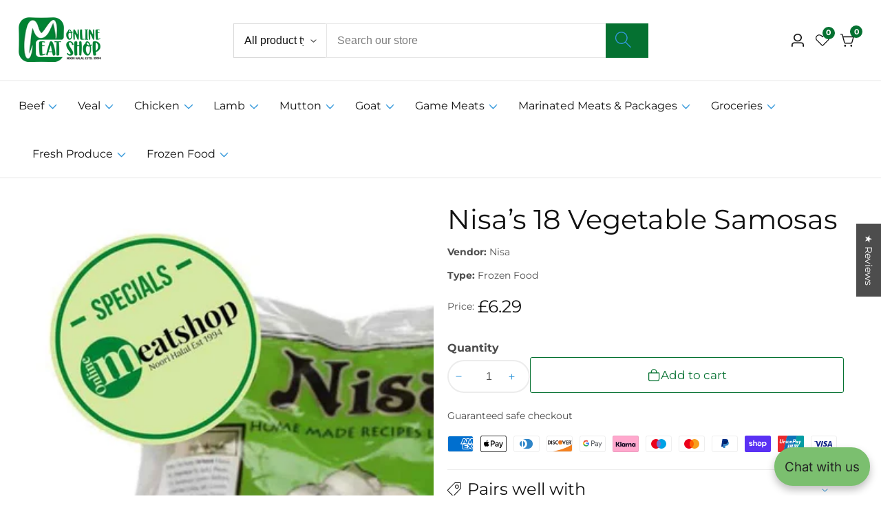

--- FILE ---
content_type: text/html; charset=utf-8
request_url: https://onlinemeatshop.com/products/nisas-20-vegetable-samosas-html
body_size: 93945
content:

<!doctype html>
<html
  class="no-js"
  lang="en"
  
>
  <head>
    <meta charset="utf-8">
    <meta http-equiv="X-UA-Compatible" content="IE=edge">
    <meta name="viewport" content="width=device-width,initial-scale=1">
    <meta name="theme-color" content="">
    <link rel="canonical" href="https://onlinemeatshop.com/products/nisas-20-vegetable-samosas-html">
    <link rel="preconnect" href="https://cdn.shopify.com" crossorigin><link rel="icon" type="image/png" href="//onlinemeatshop.com/cdn/shop/files/OMS_Logo_cropped.png?crop=center&height=32&v=1752933740&width=32"><link rel="preconnect" href="https://fonts.shopifycdn.com" crossorigin><title>
      Nisa’s 18 Vegetable Samosas
 &ndash; Onlinemeatshop.com</title>

    
      <meta name="description" content="Nisa’s 20 Vegetable Samosas. A three generational business, providing our service online. Freshest and Finest Halal Meat, Poultry &amp; Groceries. Onlinemeatshop">
    

    

<meta property="og:site_name" content="Onlinemeatshop.com">
<meta property="og:url" content="https://onlinemeatshop.com/products/nisas-20-vegetable-samosas-html">
<meta property="og:title" content="Nisa’s 18 Vegetable Samosas">
<meta property="og:type" content="product">
<meta property="og:description" content="Nisa’s 20 Vegetable Samosas. A three generational business, providing our service online. Freshest and Finest Halal Meat, Poultry &amp; Groceries. Onlinemeatshop"><meta property="og:image" content="http://onlinemeatshop.com/cdn/shop/files/nisa-nisas-20-vegetable-samosas-onlinemeashopcom__03373.1595203030.1280.1280-167173.jpg?v=1753044720">
  <meta property="og:image:secure_url" content="https://onlinemeatshop.com/cdn/shop/files/nisa-nisas-20-vegetable-samosas-onlinemeashopcom__03373.1595203030.1280.1280-167173.jpg?v=1753044720">
  <meta property="og:image:width" content="1280">
  <meta property="og:image:height" content="1280"><meta property="og:price:amount" content="6.29">
  <meta property="og:price:currency" content="GBP"><meta name="twitter:card" content="summary_large_image">
<meta name="twitter:title" content="Nisa’s 18 Vegetable Samosas">
<meta name="twitter:description" content="Nisa’s 20 Vegetable Samosas. A three generational business, providing our service online. Freshest and Finest Halal Meat, Poultry &amp; Groceries. Onlinemeatshop">


    <script src="//onlinemeatshop.com/cdn/shop/t/21/assets/utility.js?v=174554911154985135931753907235" defer="defer"></script>
    <script src="//onlinemeatshop.com/cdn/shop/t/21/assets/theme.js?v=106881249620176212181753907235" defer="defer"></script>
    <script src="//onlinemeatshop.com/cdn/shop/t/21/assets/loadMore.js?v=110682198279885056101753907234" defer="defer"></script>
    <script src="//onlinemeatshop.com/cdn/shop/t/21/assets/swiper-bundle.min.js?v=2172511954140529931753907235"></script>
    <script src="//onlinemeatshop.com/cdn/shop/t/21/assets/custom.js?v=57595886580781305791753907234" defer="defer"></script>
    <script src="//onlinemeatshop.com/cdn/shop/t/21/assets/slideshow.js?v=163794430416653749151753907235" defer="defer"></script>
    <script src="//onlinemeatshop.com/cdn/shop/t/21/assets/tab-active.js?v=56874913308069119601753907235" defer="defer"></script>
    <script src="//onlinemeatshop.com/cdn/shop/t/21/assets/counter-up.js?v=41485555135145303971753907234" defer="defer"></script><script>window.performance && window.performance.mark && window.performance.mark('shopify.content_for_header.start');</script><meta name="google-site-verification" content="17TjdXMOA-jK-1U5fSjrDMKOg8qDHzBzJWP39yICRK4">
<meta name="google-site-verification" content="h0mFnvPlcRxr1Vid_KZP0RU8LpehKhAcns0hYJrNGbo">
<meta name="facebook-domain-verification" content="8q0rkbikuh049ruhde39tdu9oqsrpi">
<meta id="shopify-digital-wallet" name="shopify-digital-wallet" content="/52137459891/digital_wallets/dialog">
<meta name="shopify-checkout-api-token" content="802a8f8d492e9a7c0e483105b6fbc81d">
<meta id="in-context-paypal-metadata" data-shop-id="52137459891" data-venmo-supported="false" data-environment="production" data-locale="en_US" data-paypal-v4="true" data-currency="GBP">
<link rel="alternate" type="application/json+oembed" href="https://onlinemeatshop.com/products/nisas-20-vegetable-samosas-html.oembed">
<script async="async" src="/checkouts/internal/preloads.js?locale=en-GB"></script>
<link rel="preconnect" href="https://shop.app" crossorigin="anonymous">
<script async="async" src="https://shop.app/checkouts/internal/preloads.js?locale=en-GB&shop_id=52137459891" crossorigin="anonymous"></script>
<script id="apple-pay-shop-capabilities" type="application/json">{"shopId":52137459891,"countryCode":"GB","currencyCode":"GBP","merchantCapabilities":["supports3DS"],"merchantId":"gid:\/\/shopify\/Shop\/52137459891","merchantName":"Onlinemeatshop.com","requiredBillingContactFields":["postalAddress","email","phone"],"requiredShippingContactFields":["postalAddress","email","phone"],"shippingType":"shipping","supportedNetworks":["visa","maestro","masterCard","amex","discover","elo"],"total":{"type":"pending","label":"Onlinemeatshop.com","amount":"1.00"},"shopifyPaymentsEnabled":true,"supportsSubscriptions":true}</script>
<script id="shopify-features" type="application/json">{"accessToken":"802a8f8d492e9a7c0e483105b6fbc81d","betas":["rich-media-storefront-analytics"],"domain":"onlinemeatshop.com","predictiveSearch":true,"shopId":52137459891,"locale":"en"}</script>
<script>var Shopify = Shopify || {};
Shopify.shop = "onlinemeatshopuk.myshopify.com";
Shopify.locale = "en";
Shopify.currency = {"active":"GBP","rate":"1.0"};
Shopify.country = "GB";
Shopify.theme = {"name":"suruchi-v8-1-0","id":184186929539,"schema_name":"Suruchi","schema_version":"8.1.0","theme_store_id":null,"role":"main"};
Shopify.theme.handle = "null";
Shopify.theme.style = {"id":null,"handle":null};
Shopify.cdnHost = "onlinemeatshop.com/cdn";
Shopify.routes = Shopify.routes || {};
Shopify.routes.root = "/";</script>
<script type="module">!function(o){(o.Shopify=o.Shopify||{}).modules=!0}(window);</script>
<script>!function(o){function n(){var o=[];function n(){o.push(Array.prototype.slice.apply(arguments))}return n.q=o,n}var t=o.Shopify=o.Shopify||{};t.loadFeatures=n(),t.autoloadFeatures=n()}(window);</script>
<script>
  window.ShopifyPay = window.ShopifyPay || {};
  window.ShopifyPay.apiHost = "shop.app\/pay";
  window.ShopifyPay.redirectState = null;
</script>
<script id="shop-js-analytics" type="application/json">{"pageType":"product"}</script>
<script defer="defer" async type="module" src="//onlinemeatshop.com/cdn/shopifycloud/shop-js/modules/v2/client.init-shop-cart-sync_BT-GjEfc.en.esm.js"></script>
<script defer="defer" async type="module" src="//onlinemeatshop.com/cdn/shopifycloud/shop-js/modules/v2/chunk.common_D58fp_Oc.esm.js"></script>
<script defer="defer" async type="module" src="//onlinemeatshop.com/cdn/shopifycloud/shop-js/modules/v2/chunk.modal_xMitdFEc.esm.js"></script>
<script type="module">
  await import("//onlinemeatshop.com/cdn/shopifycloud/shop-js/modules/v2/client.init-shop-cart-sync_BT-GjEfc.en.esm.js");
await import("//onlinemeatshop.com/cdn/shopifycloud/shop-js/modules/v2/chunk.common_D58fp_Oc.esm.js");
await import("//onlinemeatshop.com/cdn/shopifycloud/shop-js/modules/v2/chunk.modal_xMitdFEc.esm.js");

  window.Shopify.SignInWithShop?.initShopCartSync?.({"fedCMEnabled":true,"windoidEnabled":true});

</script>
<script defer="defer" async type="module" src="//onlinemeatshop.com/cdn/shopifycloud/shop-js/modules/v2/client.payment-terms_Ci9AEqFq.en.esm.js"></script>
<script defer="defer" async type="module" src="//onlinemeatshop.com/cdn/shopifycloud/shop-js/modules/v2/chunk.common_D58fp_Oc.esm.js"></script>
<script defer="defer" async type="module" src="//onlinemeatshop.com/cdn/shopifycloud/shop-js/modules/v2/chunk.modal_xMitdFEc.esm.js"></script>
<script type="module">
  await import("//onlinemeatshop.com/cdn/shopifycloud/shop-js/modules/v2/client.payment-terms_Ci9AEqFq.en.esm.js");
await import("//onlinemeatshop.com/cdn/shopifycloud/shop-js/modules/v2/chunk.common_D58fp_Oc.esm.js");
await import("//onlinemeatshop.com/cdn/shopifycloud/shop-js/modules/v2/chunk.modal_xMitdFEc.esm.js");

  
</script>
<script>
  window.Shopify = window.Shopify || {};
  if (!window.Shopify.featureAssets) window.Shopify.featureAssets = {};
  window.Shopify.featureAssets['shop-js'] = {"shop-cart-sync":["modules/v2/client.shop-cart-sync_DZOKe7Ll.en.esm.js","modules/v2/chunk.common_D58fp_Oc.esm.js","modules/v2/chunk.modal_xMitdFEc.esm.js"],"init-fed-cm":["modules/v2/client.init-fed-cm_B6oLuCjv.en.esm.js","modules/v2/chunk.common_D58fp_Oc.esm.js","modules/v2/chunk.modal_xMitdFEc.esm.js"],"shop-cash-offers":["modules/v2/client.shop-cash-offers_D2sdYoxE.en.esm.js","modules/v2/chunk.common_D58fp_Oc.esm.js","modules/v2/chunk.modal_xMitdFEc.esm.js"],"shop-login-button":["modules/v2/client.shop-login-button_QeVjl5Y3.en.esm.js","modules/v2/chunk.common_D58fp_Oc.esm.js","modules/v2/chunk.modal_xMitdFEc.esm.js"],"pay-button":["modules/v2/client.pay-button_DXTOsIq6.en.esm.js","modules/v2/chunk.common_D58fp_Oc.esm.js","modules/v2/chunk.modal_xMitdFEc.esm.js"],"shop-button":["modules/v2/client.shop-button_DQZHx9pm.en.esm.js","modules/v2/chunk.common_D58fp_Oc.esm.js","modules/v2/chunk.modal_xMitdFEc.esm.js"],"avatar":["modules/v2/client.avatar_BTnouDA3.en.esm.js"],"init-windoid":["modules/v2/client.init-windoid_CR1B-cfM.en.esm.js","modules/v2/chunk.common_D58fp_Oc.esm.js","modules/v2/chunk.modal_xMitdFEc.esm.js"],"init-shop-for-new-customer-accounts":["modules/v2/client.init-shop-for-new-customer-accounts_C_vY_xzh.en.esm.js","modules/v2/client.shop-login-button_QeVjl5Y3.en.esm.js","modules/v2/chunk.common_D58fp_Oc.esm.js","modules/v2/chunk.modal_xMitdFEc.esm.js"],"init-shop-email-lookup-coordinator":["modules/v2/client.init-shop-email-lookup-coordinator_BI7n9ZSv.en.esm.js","modules/v2/chunk.common_D58fp_Oc.esm.js","modules/v2/chunk.modal_xMitdFEc.esm.js"],"init-shop-cart-sync":["modules/v2/client.init-shop-cart-sync_BT-GjEfc.en.esm.js","modules/v2/chunk.common_D58fp_Oc.esm.js","modules/v2/chunk.modal_xMitdFEc.esm.js"],"shop-toast-manager":["modules/v2/client.shop-toast-manager_DiYdP3xc.en.esm.js","modules/v2/chunk.common_D58fp_Oc.esm.js","modules/v2/chunk.modal_xMitdFEc.esm.js"],"init-customer-accounts":["modules/v2/client.init-customer-accounts_D9ZNqS-Q.en.esm.js","modules/v2/client.shop-login-button_QeVjl5Y3.en.esm.js","modules/v2/chunk.common_D58fp_Oc.esm.js","modules/v2/chunk.modal_xMitdFEc.esm.js"],"init-customer-accounts-sign-up":["modules/v2/client.init-customer-accounts-sign-up_iGw4briv.en.esm.js","modules/v2/client.shop-login-button_QeVjl5Y3.en.esm.js","modules/v2/chunk.common_D58fp_Oc.esm.js","modules/v2/chunk.modal_xMitdFEc.esm.js"],"shop-follow-button":["modules/v2/client.shop-follow-button_CqMgW2wH.en.esm.js","modules/v2/chunk.common_D58fp_Oc.esm.js","modules/v2/chunk.modal_xMitdFEc.esm.js"],"checkout-modal":["modules/v2/client.checkout-modal_xHeaAweL.en.esm.js","modules/v2/chunk.common_D58fp_Oc.esm.js","modules/v2/chunk.modal_xMitdFEc.esm.js"],"shop-login":["modules/v2/client.shop-login_D91U-Q7h.en.esm.js","modules/v2/chunk.common_D58fp_Oc.esm.js","modules/v2/chunk.modal_xMitdFEc.esm.js"],"lead-capture":["modules/v2/client.lead-capture_BJmE1dJe.en.esm.js","modules/v2/chunk.common_D58fp_Oc.esm.js","modules/v2/chunk.modal_xMitdFEc.esm.js"],"payment-terms":["modules/v2/client.payment-terms_Ci9AEqFq.en.esm.js","modules/v2/chunk.common_D58fp_Oc.esm.js","modules/v2/chunk.modal_xMitdFEc.esm.js"]};
</script>
<script>(function() {
  var isLoaded = false;
  function asyncLoad() {
    if (isLoaded) return;
    isLoaded = true;
    var urls = ["https:\/\/ecommplugins-scripts.trustpilot.com\/v2.1\/js\/header.min.js?settings=eyJrZXkiOiIyVGVaWGRSSmltZ2JYQmZnIiwicyI6InNrdSJ9\u0026shop=onlinemeatshopuk.myshopify.com","https:\/\/ecommplugins-trustboxsettings.trustpilot.com\/onlinemeatshopuk.myshopify.com.js?settings=1729217706395\u0026shop=onlinemeatshopuk.myshopify.com","https:\/\/widget.trustpilot.com\/bootstrap\/v5\/tp.widget.sync.bootstrap.min.js?shop=onlinemeatshopuk.myshopify.com","\/\/cdn.shopify.com\/proxy\/e293f45c2224dc3585aee8c3588968961a0a86400741a5c6fd017bb5c19b685c\/bingshoppingtool-t2app-prod.trafficmanager.net\/uet\/tracking_script?shop=onlinemeatshopuk.myshopify.com\u0026sp-cache-control=cHVibGljLCBtYXgtYWdlPTkwMA","https:\/\/reorderify.onrender.com\/reorderify.js?shop=onlinemeatshopuk.myshopify.com"];
    for (var i = 0; i < urls.length; i++) {
      var s = document.createElement('script');
      s.type = 'text/javascript';
      s.async = true;
      s.src = urls[i];
      var x = document.getElementsByTagName('script')[0];
      x.parentNode.insertBefore(s, x);
    }
  };
  if(window.attachEvent) {
    window.attachEvent('onload', asyncLoad);
  } else {
    window.addEventListener('load', asyncLoad, false);
  }
})();</script>
<script id="__st">var __st={"a":52137459891,"offset":0,"reqid":"4044d9bb-1751-4935-b35c-49b699f02597-1769418900","pageurl":"onlinemeatshop.com\/products\/nisas-20-vegetable-samosas-html","u":"9ecc05975097","p":"product","rtyp":"product","rid":6198602825907};</script>
<script>window.ShopifyPaypalV4VisibilityTracking = true;</script>
<script id="captcha-bootstrap">!function(){'use strict';const t='contact',e='account',n='new_comment',o=[[t,t],['blogs',n],['comments',n],[t,'customer']],c=[[e,'customer_login'],[e,'guest_login'],[e,'recover_customer_password'],[e,'create_customer']],r=t=>t.map((([t,e])=>`form[action*='/${t}']:not([data-nocaptcha='true']) input[name='form_type'][value='${e}']`)).join(','),a=t=>()=>t?[...document.querySelectorAll(t)].map((t=>t.form)):[];function s(){const t=[...o],e=r(t);return a(e)}const i='password',u='form_key',d=['recaptcha-v3-token','g-recaptcha-response','h-captcha-response',i],f=()=>{try{return window.sessionStorage}catch{return}},m='__shopify_v',_=t=>t.elements[u];function p(t,e,n=!1){try{const o=window.sessionStorage,c=JSON.parse(o.getItem(e)),{data:r}=function(t){const{data:e,action:n}=t;return t[m]||n?{data:e,action:n}:{data:t,action:n}}(c);for(const[e,n]of Object.entries(r))t.elements[e]&&(t.elements[e].value=n);n&&o.removeItem(e)}catch(o){console.error('form repopulation failed',{error:o})}}const l='form_type',E='cptcha';function T(t){t.dataset[E]=!0}const w=window,h=w.document,L='Shopify',v='ce_forms',y='captcha';let A=!1;((t,e)=>{const n=(g='f06e6c50-85a8-45c8-87d0-21a2b65856fe',I='https://cdn.shopify.com/shopifycloud/storefront-forms-hcaptcha/ce_storefront_forms_captcha_hcaptcha.v1.5.2.iife.js',D={infoText:'Protected by hCaptcha',privacyText:'Privacy',termsText:'Terms'},(t,e,n)=>{const o=w[L][v],c=o.bindForm;if(c)return c(t,g,e,D).then(n);var r;o.q.push([[t,g,e,D],n]),r=I,A||(h.body.append(Object.assign(h.createElement('script'),{id:'captcha-provider',async:!0,src:r})),A=!0)});var g,I,D;w[L]=w[L]||{},w[L][v]=w[L][v]||{},w[L][v].q=[],w[L][y]=w[L][y]||{},w[L][y].protect=function(t,e){n(t,void 0,e),T(t)},Object.freeze(w[L][y]),function(t,e,n,w,h,L){const[v,y,A,g]=function(t,e,n){const i=e?o:[],u=t?c:[],d=[...i,...u],f=r(d),m=r(i),_=r(d.filter((([t,e])=>n.includes(e))));return[a(f),a(m),a(_),s()]}(w,h,L),I=t=>{const e=t.target;return e instanceof HTMLFormElement?e:e&&e.form},D=t=>v().includes(t);t.addEventListener('submit',(t=>{const e=I(t);if(!e)return;const n=D(e)&&!e.dataset.hcaptchaBound&&!e.dataset.recaptchaBound,o=_(e),c=g().includes(e)&&(!o||!o.value);(n||c)&&t.preventDefault(),c&&!n&&(function(t){try{if(!f())return;!function(t){const e=f();if(!e)return;const n=_(t);if(!n)return;const o=n.value;o&&e.removeItem(o)}(t);const e=Array.from(Array(32),(()=>Math.random().toString(36)[2])).join('');!function(t,e){_(t)||t.append(Object.assign(document.createElement('input'),{type:'hidden',name:u})),t.elements[u].value=e}(t,e),function(t,e){const n=f();if(!n)return;const o=[...t.querySelectorAll(`input[type='${i}']`)].map((({name:t})=>t)),c=[...d,...o],r={};for(const[a,s]of new FormData(t).entries())c.includes(a)||(r[a]=s);n.setItem(e,JSON.stringify({[m]:1,action:t.action,data:r}))}(t,e)}catch(e){console.error('failed to persist form',e)}}(e),e.submit())}));const S=(t,e)=>{t&&!t.dataset[E]&&(n(t,e.some((e=>e===t))),T(t))};for(const o of['focusin','change'])t.addEventListener(o,(t=>{const e=I(t);D(e)&&S(e,y())}));const B=e.get('form_key'),M=e.get(l),P=B&&M;t.addEventListener('DOMContentLoaded',(()=>{const t=y();if(P)for(const e of t)e.elements[l].value===M&&p(e,B);[...new Set([...A(),...v().filter((t=>'true'===t.dataset.shopifyCaptcha))])].forEach((e=>S(e,t)))}))}(h,new URLSearchParams(w.location.search),n,t,e,['guest_login'])})(!0,!0)}();</script>
<script integrity="sha256-4kQ18oKyAcykRKYeNunJcIwy7WH5gtpwJnB7kiuLZ1E=" data-source-attribution="shopify.loadfeatures" defer="defer" src="//onlinemeatshop.com/cdn/shopifycloud/storefront/assets/storefront/load_feature-a0a9edcb.js" crossorigin="anonymous"></script>
<script crossorigin="anonymous" defer="defer" src="//onlinemeatshop.com/cdn/shopifycloud/storefront/assets/shopify_pay/storefront-65b4c6d7.js?v=20250812"></script>
<script data-source-attribution="shopify.dynamic_checkout.dynamic.init">var Shopify=Shopify||{};Shopify.PaymentButton=Shopify.PaymentButton||{isStorefrontPortableWallets:!0,init:function(){window.Shopify.PaymentButton.init=function(){};var t=document.createElement("script");t.src="https://onlinemeatshop.com/cdn/shopifycloud/portable-wallets/latest/portable-wallets.en.js",t.type="module",document.head.appendChild(t)}};
</script>
<script data-source-attribution="shopify.dynamic_checkout.buyer_consent">
  function portableWalletsHideBuyerConsent(e){var t=document.getElementById("shopify-buyer-consent"),n=document.getElementById("shopify-subscription-policy-button");t&&n&&(t.classList.add("hidden"),t.setAttribute("aria-hidden","true"),n.removeEventListener("click",e))}function portableWalletsShowBuyerConsent(e){var t=document.getElementById("shopify-buyer-consent"),n=document.getElementById("shopify-subscription-policy-button");t&&n&&(t.classList.remove("hidden"),t.removeAttribute("aria-hidden"),n.addEventListener("click",e))}window.Shopify?.PaymentButton&&(window.Shopify.PaymentButton.hideBuyerConsent=portableWalletsHideBuyerConsent,window.Shopify.PaymentButton.showBuyerConsent=portableWalletsShowBuyerConsent);
</script>
<script>
  function portableWalletsCleanup(e){e&&e.src&&console.error("Failed to load portable wallets script "+e.src);var t=document.querySelectorAll("shopify-accelerated-checkout .shopify-payment-button__skeleton, shopify-accelerated-checkout-cart .wallet-cart-button__skeleton"),e=document.getElementById("shopify-buyer-consent");for(let e=0;e<t.length;e++)t[e].remove();e&&e.remove()}function portableWalletsNotLoadedAsModule(e){e instanceof ErrorEvent&&"string"==typeof e.message&&e.message.includes("import.meta")&&"string"==typeof e.filename&&e.filename.includes("portable-wallets")&&(window.removeEventListener("error",portableWalletsNotLoadedAsModule),window.Shopify.PaymentButton.failedToLoad=e,"loading"===document.readyState?document.addEventListener("DOMContentLoaded",window.Shopify.PaymentButton.init):window.Shopify.PaymentButton.init())}window.addEventListener("error",portableWalletsNotLoadedAsModule);
</script>

<script type="module" src="https://onlinemeatshop.com/cdn/shopifycloud/portable-wallets/latest/portable-wallets.en.js" onError="portableWalletsCleanup(this)" crossorigin="anonymous"></script>
<script nomodule>
  document.addEventListener("DOMContentLoaded", portableWalletsCleanup);
</script>

<link id="shopify-accelerated-checkout-styles" rel="stylesheet" media="screen" href="https://onlinemeatshop.com/cdn/shopifycloud/portable-wallets/latest/accelerated-checkout-backwards-compat.css" crossorigin="anonymous">
<style id="shopify-accelerated-checkout-cart">
        #shopify-buyer-consent {
  margin-top: 1em;
  display: inline-block;
  width: 100%;
}

#shopify-buyer-consent.hidden {
  display: none;
}

#shopify-subscription-policy-button {
  background: none;
  border: none;
  padding: 0;
  text-decoration: underline;
  font-size: inherit;
  cursor: pointer;
}

#shopify-subscription-policy-button::before {
  box-shadow: none;
}

      </style>

<script>window.performance && window.performance.mark && window.performance.mark('shopify.content_for_header.end');</script>

    
<style data-shopify>
@font-face {
  font-family: Montserrat;
  font-weight: 400;
  font-style: normal;
  font-display: swap;
  src: url("//onlinemeatshop.com/cdn/fonts/montserrat/montserrat_n4.81949fa0ac9fd2021e16436151e8eaa539321637.woff2") format("woff2"),
       url("//onlinemeatshop.com/cdn/fonts/montserrat/montserrat_n4.a6c632ca7b62da89c3594789ba828388aac693fe.woff") format("woff");
}

    @font-face {
  font-family: Montserrat;
  font-weight: 700;
  font-style: normal;
  font-display: swap;
  src: url("//onlinemeatshop.com/cdn/fonts/montserrat/montserrat_n7.3c434e22befd5c18a6b4afadb1e3d77c128c7939.woff2") format("woff2"),
       url("//onlinemeatshop.com/cdn/fonts/montserrat/montserrat_n7.5d9fa6e2cae713c8fb539a9876489d86207fe957.woff") format("woff");
}

    @font-face {
  font-family: Montserrat;
  font-weight: 400;
  font-style: italic;
  font-display: swap;
  src: url("//onlinemeatshop.com/cdn/fonts/montserrat/montserrat_i4.5a4ea298b4789e064f62a29aafc18d41f09ae59b.woff2") format("woff2"),
       url("//onlinemeatshop.com/cdn/fonts/montserrat/montserrat_i4.072b5869c5e0ed5b9d2021e4c2af132e16681ad2.woff") format("woff");
}

    @font-face {
  font-family: Montserrat;
  font-weight: 700;
  font-style: italic;
  font-display: swap;
  src: url("//onlinemeatshop.com/cdn/fonts/montserrat/montserrat_i7.a0d4a463df4f146567d871890ffb3c80408e7732.woff2") format("woff2"),
       url("//onlinemeatshop.com/cdn/fonts/montserrat/montserrat_i7.f6ec9f2a0681acc6f8152c40921d2a4d2e1a2c78.woff") format("woff");
}

@font-face {
  font-family: Montserrat;
  font-weight: 400;
  font-style: normal;
  font-display: swap;
  src: url("//onlinemeatshop.com/cdn/fonts/montserrat/montserrat_n4.81949fa0ac9fd2021e16436151e8eaa539321637.woff2") format("woff2"),
       url("//onlinemeatshop.com/cdn/fonts/montserrat/montserrat_n4.a6c632ca7b62da89c3594789ba828388aac693fe.woff") format("woff");
}


      :root,
      .color-background-1 {
        --color-background: 255,255,255;
      
        --gradient-background: #ffffff;
      
        --color-foreground: 18,18,18;
        --color-shadow: ,,;
        --color-button: 5,113,49;
        --color-button-text: 255,255,255;
        --color-secondary-button: 255,255,255;
        --color-secondary-button-text: 5,113,49;
        --color-link: 5,113,49;
        --color-badge-foreground: 18,18,18;
        --color-badge-background: 255,255,255;
        --color-badge-border: 18,18,18;
        --payment-terms-background-color: rgb(255 255 255);
        --primary-button-hover-background: 18,18,18;
        --primary-button-hover-text: 255,255,255;
        --secondary-button-hover-background:  5,113,49;
        --secondary-button-hover-text:  255,255,255;
        --text-link-hover-color:  5,113,49;
        --accent-highlight-color: 5,113,49;
        
          --accent-highlight-gradient: #057131;
        
      }
      
      
      .color-background-2 {
        --color-background: 247,248,252;
      
        --gradient-background: #f7f8fc;
      
        --color-foreground: 18,18,18;
        --color-shadow: ,,;
        --color-button: 18,18,18;
        --color-button-text: 243,243,243;
        --color-secondary-button: 247,248,252;
        --color-secondary-button-text: 18,18,18;
        --color-link: 18,18,18;
        --color-badge-foreground: 18,18,18;
        --color-badge-background: 247,248,252;
        --color-badge-border: 18,18,18;
        --payment-terms-background-color: rgb(247 248 252);
        --primary-button-hover-background: 18,18,18;
        --primary-button-hover-text: 255,255,255;
        --secondary-button-hover-background:  18,18,18;
        --secondary-button-hover-text:  255,255,255;
        --text-link-hover-color:  18,18,18;
        --accent-highlight-color: 238,39,97;
        
          --accent-highlight-gradient: #ee2761;
        
      }
      
      
      .color-inverse {
        --color-background: 255,255,255;
      
        --gradient-background: #ffffff;
      
        --color-foreground: 65,64,64;
        --color-shadow: ,,;
        --color-button: 5,113,49;
        --color-button-text: 255,255,255;
        --color-secondary-button: 255,255,255;
        --color-secondary-button-text: 255,255,255;
        --color-link: 255,255,255;
        --color-badge-foreground: 65,64,64;
        --color-badge-background: 255,255,255;
        --color-badge-border: 65,64,64;
        --payment-terms-background-color: rgb(255 255 255);
        --primary-button-hover-background: 255,255,255;
        --primary-button-hover-text: 5,113,49;
        --secondary-button-hover-background:  255,255,255;
        --secondary-button-hover-text:  5,113,49;
        --text-link-hover-color:  18,18,18;
        --accent-highlight-color: 5,113,49;
        
          --accent-highlight-gradient: #057131;
        
      }
      
      
      .color-accent-1 {
        --color-background: 1,67,28;
      
        --gradient-background: #01431c;
      
        --color-foreground: 255,255,255;
        --color-shadow: ,,;
        --color-button: 255,255,255;
        --color-button-text: 5,113,49;
        --color-secondary-button: 1,67,28;
        --color-secondary-button-text: 255,255,255;
        --color-link: 255,255,255;
        --color-badge-foreground: 255,255,255;
        --color-badge-background: 1,67,28;
        --color-badge-border: 255,255,255;
        --payment-terms-background-color: rgb(1 67 28);
        --primary-button-hover-background: 5,113,49;
        --primary-button-hover-text: 255,255,255;
        --secondary-button-hover-background:  5,113,49;
        --secondary-button-hover-text:  255,255,255;
        --text-link-hover-color:  5,113,49;
        --accent-highlight-color: 238,39,97;
        
          --accent-highlight-gradient: #ee2761;
        
      }
      
      
      .color-accent-2 {
        --color-background: 247,244,242;
      
        --gradient-background: #f7f4f2;
      
        --color-foreground: 51,51,51;
        --color-shadow: ,,;
        --color-button: 255,255,255;
        --color-button-text: 18,18,18;
        --color-secondary-button: 247,244,242;
        --color-secondary-button-text: 255,255,255;
        --color-link: 255,255,255;
        --color-badge-foreground: 51,51,51;
        --color-badge-background: 247,244,242;
        --color-badge-border: 51,51,51;
        --payment-terms-background-color: rgb(247 244 242);
        --primary-button-hover-background: 18,18,18;
        --primary-button-hover-text: 255,255,255;
        --secondary-button-hover-background:  18,18,18;
        --secondary-button-hover-text:  255,255,255;
        --text-link-hover-color:  18,18,18;
        --accent-highlight-color: 66,132,69;
        
          --accent-highlight-gradient: #428445;
        
      }
      

      body, .color-background-1, .color-background-2, .color-inverse, .color-accent-1, .color-accent-2 {
        color: rgba(var(--color-foreground), 0.75);
        background-color: rgb(var(--color-background));
      }


    :root {--font-body-family: Montserrat, sans-serif;
      --font-body-style: normal;
      --font-body-weight: 400;--font-heading-family: Montserrat, sans-serif;
      --font-heading-style: normal;
      --font-heading-weight: 400;--placeholder-background: 245, 245, 245;
      --placeholder-foreground: 5, 113, 49;

      --gradient-base-background-1: #ffffff;
      --gradient-base-background-2: #f7f8fc;
      --gradient-base-accent-1: #ee2761;
      --gradient-base-accent-2: #131313;

  	  --font-body-size: 0.9;
  	  --font-heading-size: 1.1111111111111112;
  	  --heading-letter-spacing: 0px;
  	  --header-text-case: none;

  	  --button-border-width: 1px;
      --button-border-radius: 3px;
      --button-letter-spacing: 0px;
  	  --button-font-size: 1.1111111111111112;
  	  --button-text-case: none;

      --container-lg-width: 120rem;
      --page-width: 120rem;
      --container-fluid-offset: 19rem;
      --transition: all 0.3s ease 0s;
      --duration-long: 500ms;
      --grid-desktop-vertical-spacing: 20px;
      --grid-desktop-horizontal-spacing: 20px;
      --grid-mobile-vertical-spacing: 20px;
      --grid-mobile-horizontal-spacing: 20px;
       --white-color: #FFFFFF;
    }
    *,
    *::before,
    *::after {
      box-sizing: inherit;
    }

    html {
      box-sizing: border-box;
      height: 100%;
      margin: 0;
      padding: 0;
  	font-size: calc(var(--font-body-size) * 62.5%);
    }

    body {
  	margin: 0;
      min-height: 100%;
      font-size: 1.5rem;
  	letter-spacing: 0px;
      line-height: calc(1 + 0.8 / var(--font-body-size));
      font-family: var(--font-body-family);
      font-style: var(--font-body-style);
      font-weight: var(--font-body-weight);
      position: relative;
      visibility: visible;
      overflow-x: hidden;
    }
  @media only screen and (min-width: 992px){
      body {
        font-size: 1.6rem;
      }
  }
</style>


    <link href="//onlinemeatshop.com/cdn/shop/t/21/assets/swiper-bundle.min.css?v=139857924144629129411753907235" rel="stylesheet" type="text/css" media="all" />
    <link href="//onlinemeatshop.com/cdn/shop/t/21/assets/glightbox.min.css?v=6584754293802081701753907234" rel="stylesheet" type="text/css" media="all" />
    <link href="//onlinemeatshop.com/cdn/shop/t/21/assets/theme.css?v=179132563395029929871753907235" rel="stylesheet" type="text/css" media="all" />
<link rel="preload" as="font" href="//onlinemeatshop.com/cdn/fonts/montserrat/montserrat_n4.81949fa0ac9fd2021e16436151e8eaa539321637.woff2" type="font/woff2" crossorigin><link rel="preload" as="font" href="//onlinemeatshop.com/cdn/fonts/montserrat/montserrat_n4.81949fa0ac9fd2021e16436151e8eaa539321637.woff2" type="font/woff2" crossorigin><script>
      document.documentElement.className = document.documentElement.className.replace('no-js', 'js');
    </script>
  <!-- BEGIN app block: shopify://apps/consentmo-gdpr/blocks/gdpr_cookie_consent/4fbe573f-a377-4fea-9801-3ee0858cae41 -->


<!-- END app block --><!-- BEGIN app block: shopify://apps/tinyseo/blocks/breadcrumbs-json-ld-embed/0605268f-f7c4-4e95-b560-e43df7d59ae4 --><script type="application/ld+json" id="tinyimg-breadcrumbs-json-ld">
      {
        "@context": "https://schema.org",
        "@type": "BreadcrumbList",
        "itemListElement": [
          {
            "@type": "ListItem",
            "position": 1,
            "item": {
              "@id": "https://onlinemeatshop.com",
          "name": "Home"
        }
      }
      
        
        
      ,{
        "@type": "ListItem",
        "position": 2,
        "item": {
          "@id": "https://onlinemeatshop.com/products/nisas-20-vegetable-samosas-html",
          "name": "Nisa’s 18 Vegetable Samosas"
        }
      }
      
      ]
    }
  </script>
<!-- END app block --><!-- BEGIN app block: shopify://apps/stape-conversion-tracking/blocks/gtm/7e13c847-7971-409d-8fe0-29ec14d5f048 --><script>
  window.lsData = {};
  window.dataLayer = window.dataLayer || [];
  window.addEventListener("message", (event) => {
    if (event.data?.event) {
      window.dataLayer.push(event.data);
    }
  });
  window.dataShopStape = {
    shop: "onlinemeatshop.com",
    shopId: "52137459891",
  }
</script>

<!-- END app block --><!-- BEGIN app block: shopify://apps/minmaxify-order-limits/blocks/app-embed-block/3acfba32-89f3-4377-ae20-cbb9abc48475 --><script type="text/javascript" src="https://limits.minmaxify.com/onlinemeatshopuk.myshopify.com?v=123a&r=20241214110045"></script>

<!-- END app block --><!-- BEGIN app block: shopify://apps/triplewhale/blocks/triple_pixel_snippet/483d496b-3f1a-4609-aea7-8eee3b6b7a2a --><link rel='preconnect dns-prefetch' href='https://api.config-security.com/' crossorigin />
<link rel='preconnect dns-prefetch' href='https://conf.config-security.com/' crossorigin />
<script>
/* >> TriplePixel :: start*/
window.TriplePixelData={TripleName:"onlinemeatshopuk.myshopify.com",ver:"2.16",plat:"SHOPIFY",isHeadless:false,src:'SHOPIFY_EXT',product:{id:"6198602825907",name:`Nisa’s 18 Vegetable Samosas`,price:"6.29",variant:"38037039186099"},search:"",collection:"",cart:"drawer",template:"product",curr:"GBP" || "GBP"},function(W,H,A,L,E,_,B,N){function O(U,T,P,H,R){void 0===R&&(R=!1),H=new XMLHttpRequest,P?(H.open("POST",U,!0),H.setRequestHeader("Content-Type","text/plain")):H.open("GET",U,!0),H.send(JSON.stringify(P||{})),H.onreadystatechange=function(){4===H.readyState&&200===H.status?(R=H.responseText,U.includes("/first")?eval(R):P||(N[B]=R)):(299<H.status||H.status<200)&&T&&!R&&(R=!0,O(U,T-1,P))}}if(N=window,!N[H+"sn"]){N[H+"sn"]=1,L=function(){return Date.now().toString(36)+"_"+Math.random().toString(36)};try{A.setItem(H,1+(0|A.getItem(H)||0)),(E=JSON.parse(A.getItem(H+"U")||"[]")).push({u:location.href,r:document.referrer,t:Date.now(),id:L()}),A.setItem(H+"U",JSON.stringify(E))}catch(e){}var i,m,p;A.getItem('"!nC`')||(_=A,A=N,A[H]||(E=A[H]=function(t,e,i){return void 0===i&&(i=[]),"State"==t?E.s:(W=L(),(E._q=E._q||[]).push([W,t,e].concat(i)),W)},E.s="Installed",E._q=[],E.ch=W,B="configSecurityConfModel",N[B]=1,O("https://conf.config-security.com/model",5),i=L(),m=A[atob("c2NyZWVu")],_.setItem("di_pmt_wt",i),p={id:i,action:"profile",avatar:_.getItem("auth-security_rand_salt_"),time:m[atob("d2lkdGg=")]+":"+m[atob("aGVpZ2h0")],host:A.TriplePixelData.TripleName,plat:A.TriplePixelData.plat,url:window.location.href.slice(0,500),ref:document.referrer,ver:A.TriplePixelData.ver},O("https://api.config-security.com/event",5,p),O("https://api.config-security.com/first?host=".concat(p.host,"&plat=").concat(p.plat),5)))}}("","TriplePixel",localStorage);
/* << TriplePixel :: end*/
</script>



<!-- END app block --><!-- BEGIN app block: shopify://apps/judge-me-reviews/blocks/judgeme_core/61ccd3b1-a9f2-4160-9fe9-4fec8413e5d8 --><!-- Start of Judge.me Core -->






<link rel="dns-prefetch" href="https://cdnwidget.judge.me">
<link rel="dns-prefetch" href="https://cdn.judge.me">
<link rel="dns-prefetch" href="https://cdn1.judge.me">
<link rel="dns-prefetch" href="https://api.judge.me">

<script data-cfasync='false' class='jdgm-settings-script'>window.jdgmSettings={"pagination":5,"disable_web_reviews":false,"badge_no_review_text":"No reviews","badge_n_reviews_text":"{{ n }} review/reviews","hide_badge_preview_if_no_reviews":true,"badge_hide_text":false,"enforce_center_preview_badge":false,"widget_title":"Customer Reviews","widget_open_form_text":"Write a review","widget_close_form_text":"Cancel review","widget_refresh_page_text":"Refresh page","widget_summary_text":"Based on {{ number_of_reviews }} review/reviews","widget_no_review_text":"Be the first to write a review","widget_name_field_text":"Display name","widget_verified_name_field_text":"Verified Name (public)","widget_name_placeholder_text":"Display name","widget_required_field_error_text":"This field is required.","widget_email_field_text":"Email address","widget_verified_email_field_text":"Verified Email (private, can not be edited)","widget_email_placeholder_text":"Your email address","widget_email_field_error_text":"Please enter a valid email address.","widget_rating_field_text":"Rating","widget_review_title_field_text":"Review Title","widget_review_title_placeholder_text":"Give your review a title","widget_review_body_field_text":"Review content","widget_review_body_placeholder_text":"Start writing here...","widget_pictures_field_text":"Picture/Video (optional)","widget_submit_review_text":"Submit Review","widget_submit_verified_review_text":"Submit Verified Review","widget_submit_success_msg_with_auto_publish":"Thank you! Please refresh the page in a few moments to see your review. You can remove or edit your review by logging into \u003ca href='https://judge.me/login' target='_blank' rel='nofollow noopener'\u003eJudge.me\u003c/a\u003e","widget_submit_success_msg_no_auto_publish":"Thank you! Your review will be published as soon as it is approved by the shop admin. You can remove or edit your review by logging into \u003ca href='https://judge.me/login' target='_blank' rel='nofollow noopener'\u003eJudge.me\u003c/a\u003e","widget_show_default_reviews_out_of_total_text":"Showing {{ n_reviews_shown }} out of {{ n_reviews }} reviews.","widget_show_all_link_text":"Show all","widget_show_less_link_text":"Show less","widget_author_said_text":"{{ reviewer_name }} said:","widget_days_text":"{{ n }} days ago","widget_weeks_text":"{{ n }} week/weeks ago","widget_months_text":"{{ n }} month/months ago","widget_years_text":"{{ n }} year/years ago","widget_yesterday_text":"Yesterday","widget_today_text":"Today","widget_replied_text":"\u003e\u003e {{ shop_name }} replied:","widget_read_more_text":"Read more","widget_reviewer_name_as_initial":"","widget_rating_filter_color":"#fbcd0a","widget_rating_filter_see_all_text":"See all reviews","widget_sorting_most_recent_text":"Most Recent","widget_sorting_highest_rating_text":"Highest Rating","widget_sorting_lowest_rating_text":"Lowest Rating","widget_sorting_with_pictures_text":"Only Pictures","widget_sorting_most_helpful_text":"Most Helpful","widget_open_question_form_text":"Ask a question","widget_reviews_subtab_text":"Reviews","widget_questions_subtab_text":"Questions","widget_question_label_text":"Question","widget_answer_label_text":"Answer","widget_question_placeholder_text":"Write your question here","widget_submit_question_text":"Submit Question","widget_question_submit_success_text":"Thank you for your question! We will notify you once it gets answered.","verified_badge_text":"Verified","verified_badge_bg_color":"","verified_badge_text_color":"","verified_badge_placement":"left-of-reviewer-name","widget_review_max_height":"","widget_hide_border":false,"widget_social_share":false,"widget_thumb":false,"widget_review_location_show":false,"widget_location_format":"","all_reviews_include_out_of_store_products":true,"all_reviews_out_of_store_text":"(out of store)","all_reviews_pagination":100,"all_reviews_product_name_prefix_text":"about","enable_review_pictures":true,"enable_question_anwser":false,"widget_theme":"default","review_date_format":"mm/dd/yyyy","default_sort_method":"most-recent","widget_product_reviews_subtab_text":"Product Reviews","widget_shop_reviews_subtab_text":"Shop Reviews","widget_other_products_reviews_text":"Reviews for other products","widget_store_reviews_subtab_text":"Store reviews","widget_no_store_reviews_text":"This store hasn't received any reviews yet","widget_web_restriction_product_reviews_text":"This product hasn't received any reviews yet","widget_no_items_text":"No items found","widget_show_more_text":"Show more","widget_write_a_store_review_text":"Write a Store Review","widget_other_languages_heading":"Reviews in Other Languages","widget_translate_review_text":"Translate review to {{ language }}","widget_translating_review_text":"Translating...","widget_show_original_translation_text":"Show original ({{ language }})","widget_translate_review_failed_text":"Review couldn't be translated.","widget_translate_review_retry_text":"Retry","widget_translate_review_try_again_later_text":"Try again later","show_product_url_for_grouped_product":false,"widget_sorting_pictures_first_text":"Pictures First","show_pictures_on_all_rev_page_mobile":false,"show_pictures_on_all_rev_page_desktop":false,"floating_tab_hide_mobile_install_preference":false,"floating_tab_button_name":"★ Reviews","floating_tab_title":"Let customers speak for us","floating_tab_button_color":"","floating_tab_button_background_color":"","floating_tab_url":"","floating_tab_url_enabled":false,"floating_tab_tab_style":"text","all_reviews_text_badge_text":"Customers rate us {{ shop.metafields.judgeme.all_reviews_rating | round: 1 }}/5 based on {{ shop.metafields.judgeme.all_reviews_count }} reviews.","all_reviews_text_badge_text_branded_style":"{{ shop.metafields.judgeme.all_reviews_rating | round: 1 }} out of 5 stars based on {{ shop.metafields.judgeme.all_reviews_count }} reviews","is_all_reviews_text_badge_a_link":false,"show_stars_for_all_reviews_text_badge":false,"all_reviews_text_badge_url":"","all_reviews_text_style":"branded","all_reviews_text_color_style":"judgeme_brand_color","all_reviews_text_color":"#108474","all_reviews_text_show_jm_brand":true,"featured_carousel_show_header":true,"featured_carousel_title":"Let customers speak for us","testimonials_carousel_title":"Customers are saying","videos_carousel_title":"Real customer stories","cards_carousel_title":"Customers are saying","featured_carousel_count_text":"from {{ n }} verfifed reviews","featured_carousel_add_link_to_all_reviews_page":false,"featured_carousel_url":"","featured_carousel_show_images":true,"featured_carousel_autoslide_interval":20,"featured_carousel_arrows_on_the_sides":true,"featured_carousel_height":200,"featured_carousel_width":100,"featured_carousel_image_size":0,"featured_carousel_image_height":250,"featured_carousel_arrow_color":"#eeeeee","verified_count_badge_style":"branded","verified_count_badge_orientation":"horizontal","verified_count_badge_color_style":"judgeme_brand_color","verified_count_badge_color":"#108474","is_verified_count_badge_a_link":false,"verified_count_badge_url":"","verified_count_badge_show_jm_brand":true,"widget_rating_preset_default":5,"widget_first_sub_tab":"product-reviews","widget_show_histogram":true,"widget_histogram_use_custom_color":false,"widget_pagination_use_custom_color":false,"widget_star_use_custom_color":false,"widget_verified_badge_use_custom_color":false,"widget_write_review_use_custom_color":false,"picture_reminder_submit_button":"Upload Pictures","enable_review_videos":false,"mute_video_by_default":false,"widget_sorting_videos_first_text":"Videos First","widget_review_pending_text":"Pending","featured_carousel_items_for_large_screen":4,"social_share_options_order":"Facebook,Twitter","remove_microdata_snippet":true,"disable_json_ld":false,"enable_json_ld_products":false,"preview_badge_show_question_text":false,"preview_badge_no_question_text":"No questions","preview_badge_n_question_text":"{{ number_of_questions }} question/questions","qa_badge_show_icon":false,"qa_badge_position":"same-row","remove_judgeme_branding":false,"widget_add_search_bar":false,"widget_search_bar_placeholder":"Search","widget_sorting_verified_only_text":"Verified only","featured_carousel_theme":"compact","featured_carousel_show_rating":true,"featured_carousel_show_title":true,"featured_carousel_show_body":true,"featured_carousel_show_date":false,"featured_carousel_show_reviewer":true,"featured_carousel_show_product":true,"featured_carousel_header_background_color":"#108474","featured_carousel_header_text_color":"#ffffff","featured_carousel_name_product_separator":"reviewed","featured_carousel_full_star_background":"#108474","featured_carousel_empty_star_background":"#dadada","featured_carousel_vertical_theme_background":"#f9fafb","featured_carousel_verified_badge_enable":true,"featured_carousel_verified_badge_color":"#108474","featured_carousel_border_style":"round","featured_carousel_review_line_length_limit":3,"featured_carousel_more_reviews_button_text":"Read more reviews","featured_carousel_view_product_button_text":"View product","all_reviews_page_load_reviews_on":"scroll","all_reviews_page_load_more_text":"Load More Reviews","disable_fb_tab_reviews":false,"enable_ajax_cdn_cache":false,"widget_advanced_speed_features":5,"widget_public_name_text":"displayed publicly like","default_reviewer_name":"John Smith","default_reviewer_name_has_non_latin":true,"widget_reviewer_anonymous":"Anonymous","medals_widget_title":"Judge.me Review Medals","medals_widget_background_color":"#f9fafb","medals_widget_position":"footer_all_pages","medals_widget_border_color":"#f9fafb","medals_widget_verified_text_position":"left","medals_widget_use_monochromatic_version":false,"medals_widget_elements_color":"#108474","show_reviewer_avatar":true,"widget_invalid_yt_video_url_error_text":"Not a YouTube video URL","widget_max_length_field_error_text":"Please enter no more than {0} characters.","widget_show_country_flag":false,"widget_show_collected_via_shop_app":true,"widget_verified_by_shop_badge_style":"light","widget_verified_by_shop_text":"Verified by Shop","widget_show_photo_gallery":false,"widget_load_with_code_splitting":true,"widget_ugc_install_preference":false,"widget_ugc_title":"Made by us, Shared by you","widget_ugc_subtitle":"Tag us to see your picture featured in our page","widget_ugc_arrows_color":"#ffffff","widget_ugc_primary_button_text":"Buy Now","widget_ugc_primary_button_background_color":"#108474","widget_ugc_primary_button_text_color":"#ffffff","widget_ugc_primary_button_border_width":"0","widget_ugc_primary_button_border_style":"none","widget_ugc_primary_button_border_color":"#108474","widget_ugc_primary_button_border_radius":"25","widget_ugc_secondary_button_text":"Load More","widget_ugc_secondary_button_background_color":"#ffffff","widget_ugc_secondary_button_text_color":"#108474","widget_ugc_secondary_button_border_width":"2","widget_ugc_secondary_button_border_style":"solid","widget_ugc_secondary_button_border_color":"#108474","widget_ugc_secondary_button_border_radius":"25","widget_ugc_reviews_button_text":"View Reviews","widget_ugc_reviews_button_background_color":"#ffffff","widget_ugc_reviews_button_text_color":"#108474","widget_ugc_reviews_button_border_width":"2","widget_ugc_reviews_button_border_style":"solid","widget_ugc_reviews_button_border_color":"#108474","widget_ugc_reviews_button_border_radius":"25","widget_ugc_reviews_button_link_to":"judgeme-reviews-page","widget_ugc_show_post_date":true,"widget_ugc_max_width":"800","widget_rating_metafield_value_type":true,"widget_primary_color":"#FFC107","widget_enable_secondary_color":false,"widget_secondary_color":"#edf5f5","widget_summary_average_rating_text":"{{ average_rating }} out of 5","widget_media_grid_title":"Customer photos \u0026 videos","widget_media_grid_see_more_text":"See more","widget_round_style":false,"widget_show_product_medals":true,"widget_verified_by_judgeme_text":"Verified by Judge.me","widget_show_store_medals":true,"widget_verified_by_judgeme_text_in_store_medals":"Verified by Judge.me","widget_media_field_exceed_quantity_message":"Sorry, we can only accept {{ max_media }} for one review.","widget_media_field_exceed_limit_message":"{{ file_name }} is too large, please select a {{ media_type }} less than {{ size_limit }}MB.","widget_review_submitted_text":"Review Submitted!","widget_question_submitted_text":"Question Submitted!","widget_close_form_text_question":"Cancel","widget_write_your_answer_here_text":"Write your answer here","widget_enabled_branded_link":true,"widget_show_collected_by_judgeme":true,"widget_reviewer_name_color":"","widget_write_review_text_color":"","widget_write_review_bg_color":"","widget_collected_by_judgeme_text":"collected by Judge.me","widget_pagination_type":"standard","widget_load_more_text":"Load More","widget_load_more_color":"#108474","widget_full_review_text":"Full Review","widget_read_more_reviews_text":"Read More Reviews","widget_read_questions_text":"Read Questions","widget_questions_and_answers_text":"Questions \u0026 Answers","widget_verified_by_text":"Verified by","widget_verified_text":"Verified","widget_number_of_reviews_text":"{{ number_of_reviews }} reviews","widget_back_button_text":"Back","widget_next_button_text":"Next","widget_custom_forms_filter_button":"Filters","custom_forms_style":"horizontal","widget_show_review_information":false,"how_reviews_are_collected":"How reviews are collected?","widget_show_review_keywords":false,"widget_gdpr_statement":"How we use your data: We'll only contact you about the review you left, and only if necessary. By submitting your review, you agree to Judge.me's \u003ca href='https://judge.me/terms' target='_blank' rel='nofollow noopener'\u003eterms\u003c/a\u003e, \u003ca href='https://judge.me/privacy' target='_blank' rel='nofollow noopener'\u003eprivacy\u003c/a\u003e and \u003ca href='https://judge.me/content-policy' target='_blank' rel='nofollow noopener'\u003econtent\u003c/a\u003e policies.","widget_multilingual_sorting_enabled":false,"widget_translate_review_content_enabled":false,"widget_translate_review_content_method":"manual","popup_widget_review_selection":"automatically_with_pictures","popup_widget_round_border_style":true,"popup_widget_show_title":true,"popup_widget_show_body":true,"popup_widget_show_reviewer":false,"popup_widget_show_product":true,"popup_widget_show_pictures":true,"popup_widget_use_review_picture":true,"popup_widget_show_on_home_page":true,"popup_widget_show_on_product_page":true,"popup_widget_show_on_collection_page":true,"popup_widget_show_on_cart_page":true,"popup_widget_position":"bottom_left","popup_widget_first_review_delay":5,"popup_widget_duration":5,"popup_widget_interval":5,"popup_widget_review_count":5,"popup_widget_hide_on_mobile":true,"review_snippet_widget_round_border_style":true,"review_snippet_widget_card_color":"#FFFFFF","review_snippet_widget_slider_arrows_background_color":"#FFFFFF","review_snippet_widget_slider_arrows_color":"#000000","review_snippet_widget_star_color":"#108474","show_product_variant":false,"all_reviews_product_variant_label_text":"Variant: ","widget_show_verified_branding":true,"widget_ai_summary_title":"Customers say","widget_ai_summary_disclaimer":"AI-powered review summary based on recent customer reviews","widget_show_ai_summary":false,"widget_show_ai_summary_bg":false,"widget_show_review_title_input":true,"redirect_reviewers_invited_via_email":"external_form","request_store_review_after_product_review":false,"request_review_other_products_in_order":false,"review_form_color_scheme":"default","review_form_corner_style":"square","review_form_star_color":{},"review_form_text_color":"#333333","review_form_background_color":"#ffffff","review_form_field_background_color":"#fafafa","review_form_button_color":{},"review_form_button_text_color":"#ffffff","review_form_modal_overlay_color":"#000000","review_content_screen_title_text":"How would you rate this product?","review_content_introduction_text":"We would love it if you would share a bit about your experience.","store_review_form_title_text":"How would you rate this store?","store_review_form_introduction_text":"We would love it if you would share a bit about your experience.","show_review_guidance_text":true,"one_star_review_guidance_text":"Poor","five_star_review_guidance_text":"Great","customer_information_screen_title_text":"About you","customer_information_introduction_text":"Please tell us more about you.","custom_questions_screen_title_text":"Your experience in more detail","custom_questions_introduction_text":"Here are a few questions to help us understand more about your experience.","review_submitted_screen_title_text":"Thanks for your review!","review_submitted_screen_thank_you_text":"We are processing it and it will appear on the store soon.","review_submitted_screen_email_verification_text":"Please confirm your email by clicking the link we just sent you. This helps us keep reviews authentic.","review_submitted_request_store_review_text":"Would you like to share your experience of shopping with us?","review_submitted_review_other_products_text":"Would you like to review these products?","store_review_screen_title_text":"Would you like to share your experience of shopping with us?","store_review_introduction_text":"We value your feedback and use it to improve. Please share any thoughts or suggestions you have.","reviewer_media_screen_title_picture_text":"Share a picture","reviewer_media_introduction_picture_text":"Upload a photo to support your review.","reviewer_media_screen_title_video_text":"Share a video","reviewer_media_introduction_video_text":"Upload a video to support your review.","reviewer_media_screen_title_picture_or_video_text":"Share a picture or video","reviewer_media_introduction_picture_or_video_text":"Upload a photo or video to support your review.","reviewer_media_youtube_url_text":"Paste your Youtube URL here","advanced_settings_next_step_button_text":"Next","advanced_settings_close_review_button_text":"Close","modal_write_review_flow":false,"write_review_flow_required_text":"Required","write_review_flow_privacy_message_text":"We respect your privacy.","write_review_flow_anonymous_text":"Post review as anonymous","write_review_flow_visibility_text":"This won't be visible to other customers.","write_review_flow_multiple_selection_help_text":"Select as many as you like","write_review_flow_single_selection_help_text":"Select one option","write_review_flow_required_field_error_text":"This field is required","write_review_flow_invalid_email_error_text":"Please enter a valid email address","write_review_flow_max_length_error_text":"Max. {{ max_length }} characters.","write_review_flow_media_upload_text":"\u003cb\u003eClick to upload\u003c/b\u003e or drag and drop","write_review_flow_gdpr_statement":"We'll only contact you about your review if necessary. By submitting your review, you agree to our \u003ca href='https://judge.me/terms' target='_blank' rel='nofollow noopener'\u003eterms and conditions\u003c/a\u003e and \u003ca href='https://judge.me/privacy' target='_blank' rel='nofollow noopener'\u003eprivacy policy\u003c/a\u003e.","rating_only_reviews_enabled":false,"show_negative_reviews_help_screen":false,"new_review_flow_help_screen_rating_threshold":3,"negative_review_resolution_screen_title_text":"Tell us more","negative_review_resolution_text":"Your experience matters to us. If there were issues with your purchase, we're here to help. Feel free to reach out to us, we'd love the opportunity to make things right.","negative_review_resolution_button_text":"Contact us","negative_review_resolution_proceed_with_review_text":"Leave a review","negative_review_resolution_subject":"Issue with purchase from {{ shop_name }}.{{ order_name }}","preview_badge_collection_page_install_status":false,"widget_review_custom_css":"","preview_badge_custom_css":"","preview_badge_stars_count":"5-stars","featured_carousel_custom_css":"#judgeme_product_reviews {\n    width: 95%!important;\n    margin: 0 0!important;\n}\n.jdgm-carousel-wrapper {\n  background: #d7e4d2;\n  padding-left: 1rem;\n}\n.jdgm-carousel-item {\n  background: #fff;\n  border: 1px solid rgba(0, 0, 0, 0.08);\n  border-radius: 12px;\n  box-shadow: 0 2px 10px rgba(0, 0, 0, 0.06);\n  padding: 12px;\n  margin: 0 4px !important;\n  overflow: hidden;\n}\n.jdgm-carousel .jdgm-carousel-item:hover {\n  box-shadow: 0 8px 18px rgba(0, 0, 0, 0.12);\n}","floating_tab_custom_css":"","all_reviews_widget_custom_css":"","medals_widget_custom_css":"","verified_badge_custom_css":"","all_reviews_text_custom_css":"","transparency_badges_collected_via_store_invite":false,"transparency_badges_from_another_provider":false,"transparency_badges_collected_from_store_visitor":false,"transparency_badges_collected_by_verified_review_provider":false,"transparency_badges_earned_reward":false,"transparency_badges_collected_via_store_invite_text":"Review collected via store invitation","transparency_badges_from_another_provider_text":"Review collected from another provider","transparency_badges_collected_from_store_visitor_text":"Review collected from a store visitor","transparency_badges_written_in_google_text":"Review written in Google","transparency_badges_written_in_etsy_text":"Review written in Etsy","transparency_badges_written_in_shop_app_text":"Review written in Shop App","transparency_badges_earned_reward_text":"Review earned a reward for future purchase","product_review_widget_per_page":10,"widget_store_review_label_text":"Review about the store","checkout_comment_extension_title_on_product_page":"Customer Comments","checkout_comment_extension_num_latest_comment_show":5,"checkout_comment_extension_format":"name_and_timestamp","checkout_comment_customer_name":"last_initial","checkout_comment_comment_notification":true,"preview_badge_collection_page_install_preference":false,"preview_badge_home_page_install_preference":false,"preview_badge_product_page_install_preference":false,"review_widget_install_preference":"","review_carousel_install_preference":false,"floating_reviews_tab_install_preference":"none","verified_reviews_count_badge_install_preference":false,"all_reviews_text_install_preference":false,"review_widget_best_location":false,"judgeme_medals_install_preference":false,"review_widget_revamp_enabled":false,"review_widget_qna_enabled":false,"review_widget_header_theme":"minimal","review_widget_widget_title_enabled":true,"review_widget_header_text_size":"medium","review_widget_header_text_weight":"regular","review_widget_average_rating_style":"compact","review_widget_bar_chart_enabled":true,"review_widget_bar_chart_type":"numbers","review_widget_bar_chart_style":"standard","review_widget_expanded_media_gallery_enabled":false,"review_widget_reviews_section_theme":"standard","review_widget_image_style":"thumbnails","review_widget_review_image_ratio":"square","review_widget_stars_size":"medium","review_widget_verified_badge":"standard_text","review_widget_review_title_text_size":"medium","review_widget_review_text_size":"medium","review_widget_review_text_length":"medium","review_widget_number_of_columns_desktop":3,"review_widget_carousel_transition_speed":5,"review_widget_custom_questions_answers_display":"always","review_widget_button_text_color":"#FFFFFF","review_widget_text_color":"#000000","review_widget_lighter_text_color":"#7B7B7B","review_widget_corner_styling":"soft","review_widget_review_word_singular":"review","review_widget_review_word_plural":"reviews","review_widget_voting_label":"Helpful?","review_widget_shop_reply_label":"Reply from {{ shop_name }}:","review_widget_filters_title":"Filters","qna_widget_question_word_singular":"Question","qna_widget_question_word_plural":"Questions","qna_widget_answer_reply_label":"Answer from {{ answerer_name }}:","qna_content_screen_title_text":"Ask a question about this product","qna_widget_question_required_field_error_text":"Please enter your question.","qna_widget_flow_gdpr_statement":"We'll only contact you about your question if necessary. By submitting your question, you agree to our \u003ca href='https://judge.me/terms' target='_blank' rel='nofollow noopener'\u003eterms and conditions\u003c/a\u003e and \u003ca href='https://judge.me/privacy' target='_blank' rel='nofollow noopener'\u003eprivacy policy\u003c/a\u003e.","qna_widget_question_submitted_text":"Thanks for your question!","qna_widget_close_form_text_question":"Close","qna_widget_question_submit_success_text":"We’ll notify you by email when your question is answered.","all_reviews_widget_v2025_enabled":false,"all_reviews_widget_v2025_header_theme":"default","all_reviews_widget_v2025_widget_title_enabled":true,"all_reviews_widget_v2025_header_text_size":"medium","all_reviews_widget_v2025_header_text_weight":"regular","all_reviews_widget_v2025_average_rating_style":"compact","all_reviews_widget_v2025_bar_chart_enabled":true,"all_reviews_widget_v2025_bar_chart_type":"numbers","all_reviews_widget_v2025_bar_chart_style":"standard","all_reviews_widget_v2025_expanded_media_gallery_enabled":false,"all_reviews_widget_v2025_show_store_medals":true,"all_reviews_widget_v2025_show_photo_gallery":true,"all_reviews_widget_v2025_show_review_keywords":false,"all_reviews_widget_v2025_show_ai_summary":false,"all_reviews_widget_v2025_show_ai_summary_bg":false,"all_reviews_widget_v2025_add_search_bar":false,"all_reviews_widget_v2025_default_sort_method":"most-recent","all_reviews_widget_v2025_reviews_per_page":10,"all_reviews_widget_v2025_reviews_section_theme":"default","all_reviews_widget_v2025_image_style":"thumbnails","all_reviews_widget_v2025_review_image_ratio":"square","all_reviews_widget_v2025_stars_size":"medium","all_reviews_widget_v2025_verified_badge":"bold_badge","all_reviews_widget_v2025_review_title_text_size":"medium","all_reviews_widget_v2025_review_text_size":"medium","all_reviews_widget_v2025_review_text_length":"medium","all_reviews_widget_v2025_number_of_columns_desktop":3,"all_reviews_widget_v2025_carousel_transition_speed":5,"all_reviews_widget_v2025_custom_questions_answers_display":"always","all_reviews_widget_v2025_show_product_variant":false,"all_reviews_widget_v2025_show_reviewer_avatar":true,"all_reviews_widget_v2025_reviewer_name_as_initial":"","all_reviews_widget_v2025_review_location_show":false,"all_reviews_widget_v2025_location_format":"","all_reviews_widget_v2025_show_country_flag":false,"all_reviews_widget_v2025_verified_by_shop_badge_style":"light","all_reviews_widget_v2025_social_share":false,"all_reviews_widget_v2025_social_share_options_order":"Facebook,Twitter,LinkedIn,Pinterest","all_reviews_widget_v2025_pagination_type":"standard","all_reviews_widget_v2025_button_text_color":"#FFFFFF","all_reviews_widget_v2025_text_color":"#000000","all_reviews_widget_v2025_lighter_text_color":"#7B7B7B","all_reviews_widget_v2025_corner_styling":"soft","all_reviews_widget_v2025_title":"Customer reviews","all_reviews_widget_v2025_ai_summary_title":"Customers say about this store","all_reviews_widget_v2025_no_review_text":"Be the first to write a review","platform":"shopify","branding_url":"https://app.judge.me/reviews","branding_text":"Powered by Judge.me","locale":"en","reply_name":"Onlinemeatshop.com","widget_version":"3.0","footer":true,"autopublish":true,"review_dates":true,"enable_custom_form":false,"shop_locale":"en","enable_multi_locales_translations":true,"show_review_title_input":true,"review_verification_email_status":"always","can_be_branded":true,"reply_name_text":"Onlinemeatshop.com"};</script> <style class='jdgm-settings-style'>.jdgm-xx{left:0}:root{--jdgm-primary-color: #FFC107;--jdgm-secondary-color: rgba(255,193,7,0.1);--jdgm-star-color: #FFC107;--jdgm-write-review-text-color: white;--jdgm-write-review-bg-color: #FFC107;--jdgm-paginate-color: #FFC107;--jdgm-border-radius: 0;--jdgm-reviewer-name-color: #FFC107}.jdgm-histogram__bar-content{background-color:#FFC107}.jdgm-rev[data-verified-buyer=true] .jdgm-rev__icon.jdgm-rev__icon:after,.jdgm-rev__buyer-badge.jdgm-rev__buyer-badge{color:white;background-color:#FFC107}.jdgm-review-widget--small .jdgm-gallery.jdgm-gallery .jdgm-gallery__thumbnail-link:nth-child(8) .jdgm-gallery__thumbnail-wrapper.jdgm-gallery__thumbnail-wrapper:before{content:"See more"}@media only screen and (min-width: 768px){.jdgm-gallery.jdgm-gallery .jdgm-gallery__thumbnail-link:nth-child(8) .jdgm-gallery__thumbnail-wrapper.jdgm-gallery__thumbnail-wrapper:before{content:"See more"}}.jdgm-prev-badge[data-average-rating='0.00']{display:none !important}.jdgm-author-all-initials{display:none !important}.jdgm-author-last-initial{display:none !important}.jdgm-rev-widg__title{visibility:hidden}.jdgm-rev-widg__summary-text{visibility:hidden}.jdgm-prev-badge__text{visibility:hidden}.jdgm-rev__prod-link-prefix:before{content:'about'}.jdgm-rev__variant-label:before{content:'Variant: '}.jdgm-rev__out-of-store-text:before{content:'(out of store)'}@media only screen and (min-width: 768px){.jdgm-rev__pics .jdgm-rev_all-rev-page-picture-separator,.jdgm-rev__pics .jdgm-rev__product-picture{display:none}}@media only screen and (max-width: 768px){.jdgm-rev__pics .jdgm-rev_all-rev-page-picture-separator,.jdgm-rev__pics .jdgm-rev__product-picture{display:none}}.jdgm-preview-badge[data-template="product"]{display:none !important}.jdgm-preview-badge[data-template="collection"]{display:none !important}.jdgm-preview-badge[data-template="index"]{display:none !important}.jdgm-review-widget[data-from-snippet="true"]{display:none !important}.jdgm-verified-count-badget[data-from-snippet="true"]{display:none !important}.jdgm-carousel-wrapper[data-from-snippet="true"]{display:none !important}.jdgm-all-reviews-text[data-from-snippet="true"]{display:none !important}.jdgm-medals-section[data-from-snippet="true"]{display:none !important}.jdgm-ugc-media-wrapper[data-from-snippet="true"]{display:none !important}.jdgm-rev__transparency-badge[data-badge-type="review_collected_via_store_invitation"]{display:none !important}.jdgm-rev__transparency-badge[data-badge-type="review_collected_from_another_provider"]{display:none !important}.jdgm-rev__transparency-badge[data-badge-type="review_collected_from_store_visitor"]{display:none !important}.jdgm-rev__transparency-badge[data-badge-type="review_written_in_etsy"]{display:none !important}.jdgm-rev__transparency-badge[data-badge-type="review_written_in_google_business"]{display:none !important}.jdgm-rev__transparency-badge[data-badge-type="review_written_in_shop_app"]{display:none !important}.jdgm-rev__transparency-badge[data-badge-type="review_earned_for_future_purchase"]{display:none !important}.jdgm-review-snippet-widget .jdgm-rev-snippet-widget__cards-container .jdgm-rev-snippet-card{border-radius:8px;background:#fff}.jdgm-review-snippet-widget .jdgm-rev-snippet-widget__cards-container .jdgm-rev-snippet-card__rev-rating .jdgm-star{color:#108474}.jdgm-review-snippet-widget .jdgm-rev-snippet-widget__prev-btn,.jdgm-review-snippet-widget .jdgm-rev-snippet-widget__next-btn{border-radius:50%;background:#fff}.jdgm-review-snippet-widget .jdgm-rev-snippet-widget__prev-btn>svg,.jdgm-review-snippet-widget .jdgm-rev-snippet-widget__next-btn>svg{fill:#000}.jdgm-full-rev-modal.rev-snippet-widget .jm-mfp-container .jm-mfp-content,.jdgm-full-rev-modal.rev-snippet-widget .jm-mfp-container .jdgm-full-rev__icon,.jdgm-full-rev-modal.rev-snippet-widget .jm-mfp-container .jdgm-full-rev__pic-img,.jdgm-full-rev-modal.rev-snippet-widget .jm-mfp-container .jdgm-full-rev__reply{border-radius:8px}.jdgm-full-rev-modal.rev-snippet-widget .jm-mfp-container .jdgm-full-rev[data-verified-buyer="true"] .jdgm-full-rev__icon::after{border-radius:8px}.jdgm-full-rev-modal.rev-snippet-widget .jm-mfp-container .jdgm-full-rev .jdgm-rev__buyer-badge{border-radius:calc( 8px / 2 )}.jdgm-full-rev-modal.rev-snippet-widget .jm-mfp-container .jdgm-full-rev .jdgm-full-rev__replier::before{content:'Onlinemeatshop.com'}.jdgm-full-rev-modal.rev-snippet-widget .jm-mfp-container .jdgm-full-rev .jdgm-full-rev__product-button{border-radius:calc( 8px * 6 )}
</style> <style class='jdgm-settings-style'></style>

  
  
  
  <style class='jdgm-miracle-styles'>
  @-webkit-keyframes jdgm-spin{0%{-webkit-transform:rotate(0deg);-ms-transform:rotate(0deg);transform:rotate(0deg)}100%{-webkit-transform:rotate(359deg);-ms-transform:rotate(359deg);transform:rotate(359deg)}}@keyframes jdgm-spin{0%{-webkit-transform:rotate(0deg);-ms-transform:rotate(0deg);transform:rotate(0deg)}100%{-webkit-transform:rotate(359deg);-ms-transform:rotate(359deg);transform:rotate(359deg)}}@font-face{font-family:'JudgemeStar';src:url("[data-uri]") format("woff");font-weight:normal;font-style:normal}.jdgm-star{font-family:'JudgemeStar';display:inline !important;text-decoration:none !important;padding:0 4px 0 0 !important;margin:0 !important;font-weight:bold;opacity:1;-webkit-font-smoothing:antialiased;-moz-osx-font-smoothing:grayscale}.jdgm-star:hover{opacity:1}.jdgm-star:last-of-type{padding:0 !important}.jdgm-star.jdgm--on:before{content:"\e000"}.jdgm-star.jdgm--off:before{content:"\e001"}.jdgm-star.jdgm--half:before{content:"\e002"}.jdgm-widget *{margin:0;line-height:1.4;-webkit-box-sizing:border-box;-moz-box-sizing:border-box;box-sizing:border-box;-webkit-overflow-scrolling:touch}.jdgm-hidden{display:none !important;visibility:hidden !important}.jdgm-temp-hidden{display:none}.jdgm-spinner{width:40px;height:40px;margin:auto;border-radius:50%;border-top:2px solid #eee;border-right:2px solid #eee;border-bottom:2px solid #eee;border-left:2px solid #ccc;-webkit-animation:jdgm-spin 0.8s infinite linear;animation:jdgm-spin 0.8s infinite linear}.jdgm-spinner:empty{display:block}.jdgm-prev-badge{display:block !important}

</style>


  
  
   


<script data-cfasync='false' class='jdgm-script'>
!function(e){window.jdgm=window.jdgm||{},jdgm.CDN_HOST="https://cdnwidget.judge.me/",jdgm.CDN_HOST_ALT="https://cdn2.judge.me/cdn/widget_frontend/",jdgm.API_HOST="https://api.judge.me/",jdgm.CDN_BASE_URL="https://cdn.shopify.com/extensions/019beb2a-7cf9-7238-9765-11a892117c03/judgeme-extensions-316/assets/",
jdgm.docReady=function(d){(e.attachEvent?"complete"===e.readyState:"loading"!==e.readyState)?
setTimeout(d,0):e.addEventListener("DOMContentLoaded",d)},jdgm.loadCSS=function(d,t,o,a){
!o&&jdgm.loadCSS.requestedUrls.indexOf(d)>=0||(jdgm.loadCSS.requestedUrls.push(d),
(a=e.createElement("link")).rel="stylesheet",a.class="jdgm-stylesheet",a.media="nope!",
a.href=d,a.onload=function(){this.media="all",t&&setTimeout(t)},e.body.appendChild(a))},
jdgm.loadCSS.requestedUrls=[],jdgm.loadJS=function(e,d){var t=new XMLHttpRequest;
t.onreadystatechange=function(){4===t.readyState&&(Function(t.response)(),d&&d(t.response))},
t.open("GET",e),t.onerror=function(){if(e.indexOf(jdgm.CDN_HOST)===0&&jdgm.CDN_HOST_ALT!==jdgm.CDN_HOST){var f=e.replace(jdgm.CDN_HOST,jdgm.CDN_HOST_ALT);jdgm.loadJS(f,d)}},t.send()},jdgm.docReady((function(){(window.jdgmLoadCSS||e.querySelectorAll(
".jdgm-widget, .jdgm-all-reviews-page").length>0)&&(jdgmSettings.widget_load_with_code_splitting?
parseFloat(jdgmSettings.widget_version)>=3?jdgm.loadCSS(jdgm.CDN_HOST+"widget_v3/base.css"):
jdgm.loadCSS(jdgm.CDN_HOST+"widget/base.css"):jdgm.loadCSS(jdgm.CDN_HOST+"shopify_v2.css"),
jdgm.loadJS(jdgm.CDN_HOST+"loa"+"der.js"))}))}(document);
</script>
<noscript><link rel="stylesheet" type="text/css" media="all" href="https://cdnwidget.judge.me/shopify_v2.css"></noscript>

<!-- BEGIN app snippet: theme_fix_tags --><script>
  (function() {
    var jdgmThemeFixes = null;
    if (!jdgmThemeFixes) return;
    var thisThemeFix = jdgmThemeFixes[Shopify.theme.id];
    if (!thisThemeFix) return;

    if (thisThemeFix.html) {
      document.addEventListener("DOMContentLoaded", function() {
        var htmlDiv = document.createElement('div');
        htmlDiv.classList.add('jdgm-theme-fix-html');
        htmlDiv.innerHTML = thisThemeFix.html;
        document.body.append(htmlDiv);
      });
    };

    if (thisThemeFix.css) {
      var styleTag = document.createElement('style');
      styleTag.classList.add('jdgm-theme-fix-style');
      styleTag.innerHTML = thisThemeFix.css;
      document.head.append(styleTag);
    };

    if (thisThemeFix.js) {
      var scriptTag = document.createElement('script');
      scriptTag.classList.add('jdgm-theme-fix-script');
      scriptTag.innerHTML = thisThemeFix.js;
      document.head.append(scriptTag);
    };
  })();
</script>
<!-- END app snippet -->
<!-- End of Judge.me Core -->



<!-- END app block --><!-- BEGIN app block: shopify://apps/tinyseo/blocks/product-json-ld-embed/0605268f-f7c4-4e95-b560-e43df7d59ae4 --><script type="application/ld+json" id="tinyimg-product-json-ld">{
  "@context": "https://schema.org/",
  "@type": "Product",
  "@id": "https://onlinemeatshop.com/products/nisas-20-vegetable-samosas-html",

  "category": "Fresh \u0026 Frozen Meats",
  

  
  
  

  

  "weight": {
  "@type": "QuantitativeValue",
  "value": "2.2",
  "unitCode": "LBR"
  },"offers" : [
  {
  "@type" : "Offer" ,
  "gtin13": "5060022130159",

  "sku": "OMS-FR-039-1000",
  
  "priceCurrency" : "GBP" ,
  "price": "6.29",
  "priceValidUntil": "2026-04-26",
  
  
  "availability" : "http://schema.org/InStock",
  
  "itemCondition": "http://schema.org/NewCondition",
  

  "url" : "https://onlinemeatshop.com/products/nisas-20-vegetable-samosas-html?variant=38037039186099",
  

  
  
  "hasMerchantReturnPolicy": {
    "@type": "MerchantReturnPolicy",
    "returnPolicyCategory": "https://schema.org/MerchantReturnFiniteReturnWindow",
    
    "url" : "https://onlinemeatshop.com/policies/refund-policy",
    
    
    

    "applicableCountry": "ZZ",
"returnMethod": [
      
      "https://schema.org/ReturnByMail"
    ],
    
    "merchantReturnDays": "30",
    

    "returnFees": "https://schema.org/FreeReturn",
    
    
    "restockingFee": {
      "@type": "MonetaryAmount",
      "value": "0",
      "currency": "GBP"
    },
    
    "refundType": "https://schema.org/FullRefund"
  
  },
  
  
  
  "seller" : {
  "@type" : "Organization",
  "name" : "Onlinemeatshop.com"
  }
  }
  ],
  "name": "Nisa’s 18 Vegetable Samosas","image": "https://onlinemeatshop.com/cdn/shop/files/nisa-nisas-20-vegetable-samosas-onlinemeashopcom__03373.1595203030.1280.1280-167173.jpg?v=1753044720",








  
  
  
  




  
  
  
  
  
  


  
  
  
  
"description": "Description: Nisa’s 18 Vegetable Samosas Nisa’s 18 Vegetable Samosas are a delightful vegetarian snack that brings the authentic taste of South Asian cuisine to your home. Each samosa is filled with a delicious blend of spiced vegetables, including potatoes, peas, and aromatic herbs, all encased in a crispy, golden pastry. Perfect for serving as an appetiser, snack, or party treat, these frozen samosas are easy to prepare and packed with flavour, making them a great choice for any occasion. Ingredients:  Potatoes Green Peas Onion Green Chilli Garlic Ginger Coriander Cumin Garam Masala Black Pepper Salt Wheat Flour (for the pastry) Vegetable Oil  Preparation and Usage Guide: Storage:   Keep Frozen: Store the samosas in the freezer at -18°C or below.  Once Defrosted, Do Not Refreeze: After thawing, consume within 24 hours and keep refrigerated if not cooked immediately.  Cooking Instructions:   Deep Fry (Recommended):  Heat oil in a deep frying pan to approximately 180°C. Carefully place the frozen samosas into the hot oil and fry for 5-6 minutes, or until golden brown and crispy. Remove from the oil and drain on kitchen paper to remove excess oil.    Oven Bake (for a lighter option):  Preheat the oven to 200°C (fan-assisted) or 220°C (conventional). Arrange frozen samosas on a baking tray lined with parchment paper. Bake for 15-20 minutes, flipping halfway through, until golden and crisp.    Serving Suggestions:  Serve hot with mint chutney, tamarind sauce, or a fresh salad. Ideal for parties, as a snack, or as a side dish with meals.    Nutritional Note: Nisa’s Vegetable Samosas are made with quality ingredients, providing a vegetarian option that is rich in flavours and textures. Enjoy the crispy exterior and the tasty vegetable filling that makes these samosas a popular choice for both casual snacking and festive occasions.",
  "manufacturer": "Nisa",
  "material": "",
  "url": "https://onlinemeatshop.com/products/nisas-20-vegetable-samosas-html",
    
  "additionalProperty":
  [
  
    
    
    ],
    
    "brand": {
      "@type": "Brand",
      "name": "Nisa"
    }
 }
</script>
<!-- END app block --><!-- BEGIN app block: shopify://apps/zapiet-pickup-delivery/blocks/app-embed/5599aff0-8af1-473a-a372-ecd72a32b4d5 -->









    <style>.cart__ctas {
display: flex !important;
flex-direction: column;
}
.cart_notification--footer {
display: block !important;
}

.cart--checkout__button {
  display: none !important;
}</style>




<script type="text/javascript">
    var zapietTranslations = {};

    window.ZapietMethods = {"shipping":{"active":false,"enabled":false,"name":"Shipping","sort":0,"status":{"condition":"price","operator":"morethan","value":1500,"enabled":true,"product_conditions":{"enabled":false,"value":"Delivery Only,Pickup Only","enable":false,"property":"tags","hide_button":false}},"button":{"type":"default","default":null,"hover":"","active":null}},"delivery":{"active":true,"enabled":true,"name":"Delivery","sort":1,"status":{"condition":"price","operator":"morethan","value":1000,"enabled":true,"product_conditions":{"enabled":false,"value":"Pickup Only,Shipping Only","enable":false,"property":"tags","hide_button":false}},"button":{"type":"default","default":"https:\/\/zapiet-vapor.s3.amazonaws.com\/uploads\/images\/65f3f5a8-3703-4bd3-add8-5ca65832917d.png","hover":"","active":null}},"pickup":{"active":false,"enabled":true,"name":"Pickup","sort":2,"status":{"condition":"price","operator":"morethan","value":300,"enabled":true,"product_conditions":{"enabled":false,"value":"Delivery Only,Shipping Only","enable":false,"property":"tags","hide_button":false}},"button":{"type":"default","default":null,"hover":"","active":null}}}
    window.ZapietEvent = {
        listen: function(eventKey, callback) {
            if (!this.listeners) {
                this.listeners = [];
            }
            this.listeners.push({
                eventKey: eventKey,
                callback: callback
            });
        },
    };

    

    
        
        var language_settings = {"enable_app":true,"enable_geo_search_for_pickups":false,"pickup_region_filter_enabled":false,"pickup_region_filter_field":null,"currency":"GBP","weight_format":"kg","pickup.enable_map":false,"delivery_validation_method":"partial_postcode_matching","base_country_name":"United Kingdom","base_country_code":"GB","method_display_style":"default","default_method_display_style":"classic","date_format":"l, F j, Y","time_format":"h:i A","week_day_start":"Sun","pickup_address_format":"<span class=\"name\"><strong>{{company_name}}</strong></span><span class=\"address\">{{address_line_1}}<br />{{city}}, {{postal_code}}</span><span class=\"distance\">{{distance}}</span>{{more_information}}","rates_enabled":true,"payment_customization_enabled":false,"distance_format":"mi","enable_delivery_address_autocompletion":false,"enable_delivery_current_location":false,"enable_pickup_address_autocompletion":false,"pickup_date_picker_enabled":true,"pickup_time_picker_enabled":true,"delivery_note_enabled":true,"delivery_note_required":false,"delivery_date_picker_enabled":true,"delivery_time_picker_enabled":true,"shipping.date_picker_enabled":true,"delivery_validate_cart":false,"pickup_validate_cart":false,"gmak":"QUl6YVN5RElLT3AwQy11azdIbmhMNjc5MnRidXl5Z3hrdHkyQW9R","enable_checkout_locale":true,"enable_checkout_url":true,"disable_widget_for_digital_items":false,"disable_widget_for_product_handles":"gift-card","colors":{"widget_active_background_color":null,"widget_active_border_color":null,"widget_active_icon_color":null,"widget_active_text_color":null,"widget_inactive_background_color":null,"widget_inactive_border_color":null,"widget_inactive_icon_color":null,"widget_inactive_text_color":null},"delivery_validator":{"enabled":false,"show_on_page_load":true,"sticky":false},"checkout":{"delivery":{"discount_code":null,"prepopulate_shipping_address":true,"preselect_first_available_time":true},"pickup":{"discount_code":null,"prepopulate_shipping_address":true,"customer_phone_required":false,"preselect_first_location":true,"preselect_first_available_time":true},"shipping":{"discount_code":null}},"day_name_attribute_enabled":false,"methods":{"shipping":{"active":false,"enabled":false,"name":"Shipping","sort":0,"status":{"condition":"price","operator":"morethan","value":1500,"enabled":true,"product_conditions":{"enabled":false,"value":"Delivery Only,Pickup Only","enable":false,"property":"tags","hide_button":false}},"button":{"type":"default","default":null,"hover":"","active":null}},"delivery":{"active":true,"enabled":true,"name":"Delivery","sort":1,"status":{"condition":"price","operator":"morethan","value":1000,"enabled":true,"product_conditions":{"enabled":false,"value":"Pickup Only,Shipping Only","enable":false,"property":"tags","hide_button":false}},"button":{"type":"default","default":"https://zapiet-vapor.s3.amazonaws.com/uploads/images/65f3f5a8-3703-4bd3-add8-5ca65832917d.png","hover":"","active":null}},"pickup":{"active":false,"enabled":true,"name":"Pickup","sort":2,"status":{"condition":"price","operator":"morethan","value":300,"enabled":true,"product_conditions":{"enabled":false,"value":"Delivery Only,Shipping Only","enable":false,"property":"tags","hide_button":false}},"button":{"type":"default","default":null,"hover":"","active":null}}},"translations":{"methods":{"shipping":"Shipping","pickup":"Pickups","delivery":"Delivery"},"calendar":{"january":"January","february":"February","march":"March","april":"April","may":"May","june":"June","july":"July","august":"August","september":"September","october":"October","november":"November","december":"December","sunday":"Sun","monday":"Mon","tuesday":"Tue","wednesday":"Wed","thursday":"Thu","friday":"Fri","saturday":"Sat","today":"","close":"","labelMonthNext":"Next month","labelMonthPrev":"Previous month","labelMonthSelect":"Select a month","labelYearSelect":"Select a year","and":"and","between":"between"},"pickup":{"checkout_button":"Checkout","location_label":"Choose a location.","could_not_find_location":"Sorry, we could not find your location.","datepicker_label":"Choose a date and time.","datepicker_placeholder":"Choose a date and time.","date_time_output":"{{DATE}} at {{TIME}}","location_placeholder":"Enter your postal code ...","filter_by_region_placeholder":"Filter by state/province","heading":"Store Pickup","note":"","max_order_total":"Maximum order value for pickup is £3.00","max_order_weight":"Maximum order weight for pickup is {{ weight }}","min_order_total":"Minimum order value for pickup is £3.00","min_order_weight":"Minimum order weight for pickup is {{ weight }}","more_information":"More information","no_date_time_selected":"Please select a date & time.","no_locations_found":"Sorry, pickup is not available for your selected items.","no_locations_region":"Sorry, pickup is not available in your region.","cart_eligibility_error":"Sorry, pickup is not available for your selected items.","method_not_available":"Not available","opening_hours":"Opening hours","locations_found":"Please select a pickup location:","preselect_first_available_time":"Select a time","dates_not_available":"Sorry, your selected items are not currently available for pickup.","location_error":"Please select a pickup location.","checkout_error":"Please select a date and time for pickup."},"delivery":{"checkout_button":"Checkout","could_not_find_location":"Sorry, we could not find your location.","datepicker_label":"Choose a date and time.","datepicker_placeholder":"Choose a date and time.","date_time_output":"{{DATE}} between {{SLOT_START_TIME}} and {{SLOT_END_TIME}}","delivery_note_label":"Please enter delivery instructions (optional)","delivery_validator_button_label":"Go","delivery_validator_eligible_button_label":"Continue shopping","delivery_validator_eligible_button_link":"#","delivery_validator_eligible_content":"To start shopping just click the button below","delivery_validator_eligible_heading":"Great, we deliver to your area!","delivery_validator_error_button_label":"Continue shopping","delivery_validator_error_button_link":"#","delivery_validator_error_content":"Sorry, it looks like we have encountered an unexpected error. Please try again.","delivery_validator_error_heading":"An error occured","delivery_validator_not_eligible_button_label":"Continue shopping","delivery_validator_not_eligible_button_link":"#","delivery_validator_not_eligible_content":"Simply select the shipping option at checkout and choose your delivery date.","delivery_validator_not_eligible_heading":"We're pleased to offer DHL delivery to your postcode","delivery_validator_placeholder":"Enter your postal code ...","delivery_validator_prelude":"Check our local delivery service","available":"Great! You are eligible for delivery.","heading":"Shipping & Delivery","note":"Enter your postal code to check if you are eligible for local delivery:","max_order_total":"Maximum order value for delivery is £10.00","max_order_weight":"Maximum order weight for delivery is {{ weight }}","min_order_total":"Minimum order value for delivery is £10.00","min_order_weight":"Minimum order weight for delivery is {{ weight }}","delivery_note_error":"Please enter delivery instructions","no_date_time_selected":"Please select a date & time for delivery.","cart_eligibility_error":"Sorry, delivery is not available for your selected items.","method_not_available":"Not available","delivery_note_label_required":"Please enter delivery instructions (required)","location_placeholder":"Enter your postal code ...","preselect_first_available_time":"Select a time","not_available":"Sorry, delivery is not available in your area, please select the \"Shipping\" option instead.","dates_not_available":"Sorry, your selected items are not currently available for delivery.","checkout_error":"Please enter a valid zipcode and select your preferred date and time for delivery."},"shipping":{"checkout_button":"Checkout","datepicker_placeholder":"Choose a date.","heading":"Shipping","note":"<b>Please select the date when you would like your order to be delivered.<b></b></b>","max_order_total":"Maximum order value for shipping is £15.00","max_order_weight":"Maximum order weight for shipping is {{ weight }}","min_order_total":"Minimum order value for shipping is £15.00","min_order_weight":"Minimum order weight for shipping is {{ weight }}","cart_eligibility_error":"Sorry, shipping is not available for your selected items.","method_not_available":"Not available","checkout_error":"Please choose a date for shipping."},"widget":{"zapiet_id_error":"There was a problem adding the Zapiet ID to your cart","attributes_error":"There was a problem adding the attributes to your cart","no_delivery_options_available":"No delivery options are available for your products","no_checkout_method_error":"Please select a delivery option","daily_limits_modal_title":"Some items in your cart are unavailable for the selected date.","daily_limits_modal_description":"Select a different date or adjust your cart.","daily_limits_modal_close_button":"Review products","daily_limits_modal_change_date_button":"Change date","daily_limits_modal_out_of_stock_label":"Out of stock","daily_limits_modal_only_left_label":"Only {{ quantity }} left","sms_consent":"I would like to receive SMS notifications about my order updates."},"order_status":{"pickup_details_heading":"Pickup details","pickup_details_text":"Your order will be ready for collection at our {{ Pickup-Location-Company }} location{% if Pickup-Date %} on {{ Pickup-Date | date: \"%A, %d %B\" }}{% if Pickup-Time %} at {{ Pickup-Time }}{% endif %}{% endif %}","delivery_details_heading":"Delivery details","delivery_details_text":"Your order will be delivered locally by our team{% if Delivery-Date %} on the {{ Delivery-Date | date: \"%A, %d %B\" }}{% if Delivery-Time %} between {{ Delivery-Time }}{% endif %}{% endif %}","shipping_details_heading":"Shipping details","shipping_details_text":"Your order will arrive soon{% if Shipping-Date %} on the {{ Shipping-Date | date: \"%A, %d %B\" }}{% endif %}"},"product_widget":{"title":"Delivery and pickup options:","pickup_at":"Pickup at {{ location }}","ready_for_collection":"Ready for collection from","on":"on","view_all_stores":"View all stores","pickup_not_available_item":"Pickup not available for this item","delivery_not_available_location":"Delivery not available for {{ postal_code }}","delivered_by":"Delivered by {{ date }}","delivered_today":"Delivered today","change":"Change","tomorrow":"tomorrow","today":"today","delivery_to":"Delivery to {{ postal_code }}","showing_options_for":"Showing options for {{ postal_code }}","modal_heading":"Select a store for pickup","modal_subheading":"Showing stores near {{ postal_code }}","show_opening_hours":"Show opening hours","hide_opening_hours":"Hide opening hours","closed":"Closed","input_placeholder":"Enter your postal code","input_button":"Check","input_error":"Add a postal code to check available delivery and pickup options.","pickup_available":"Pickup available","not_available":"Not available","select":"Select","selected":"Selected","find_a_store":"Find a store"},"shipping_language_code":"en","delivery_language_code":"en-AU","pickup_language_code":"en-CA"},"default_language":"en","region":"us-2","api_region":"api-us","enable_zapiet_id_all_items":false,"widget_restore_state_on_load":false,"draft_orders_enabled":false,"preselect_checkout_method":true,"widget_show_could_not_locate_div_error":true,"checkout_extension_enabled":false,"show_pickup_consent_checkbox":false,"show_delivery_consent_checkbox":false,"subscription_paused":false,"pickup_note_enabled":false,"pickup_note_required":false,"shipping_note_enabled":false,"shipping_note_required":false};
        zapietTranslations["en"] = language_settings.translations;
    

    function initializeZapietApp() {
        var products = [];

        

        window.ZapietCachedSettings = {
            cached_config: {"enable_app":true,"enable_geo_search_for_pickups":false,"pickup_region_filter_enabled":false,"pickup_region_filter_field":null,"currency":"GBP","weight_format":"kg","pickup.enable_map":false,"delivery_validation_method":"partial_postcode_matching","base_country_name":"United Kingdom","base_country_code":"GB","method_display_style":"default","default_method_display_style":"classic","date_format":"l, F j, Y","time_format":"h:i A","week_day_start":"Sun","pickup_address_format":"<span class=\"name\"><strong>{{company_name}}</strong></span><span class=\"address\">{{address_line_1}}<br />{{city}}, {{postal_code}}</span><span class=\"distance\">{{distance}}</span>{{more_information}}","rates_enabled":true,"payment_customization_enabled":false,"distance_format":"mi","enable_delivery_address_autocompletion":false,"enable_delivery_current_location":false,"enable_pickup_address_autocompletion":false,"pickup_date_picker_enabled":true,"pickup_time_picker_enabled":true,"delivery_note_enabled":true,"delivery_note_required":false,"delivery_date_picker_enabled":true,"delivery_time_picker_enabled":true,"shipping.date_picker_enabled":true,"delivery_validate_cart":false,"pickup_validate_cart":false,"gmak":"QUl6YVN5RElLT3AwQy11azdIbmhMNjc5MnRidXl5Z3hrdHkyQW9R","enable_checkout_locale":true,"enable_checkout_url":true,"disable_widget_for_digital_items":false,"disable_widget_for_product_handles":"gift-card","colors":{"widget_active_background_color":null,"widget_active_border_color":null,"widget_active_icon_color":null,"widget_active_text_color":null,"widget_inactive_background_color":null,"widget_inactive_border_color":null,"widget_inactive_icon_color":null,"widget_inactive_text_color":null},"delivery_validator":{"enabled":false,"show_on_page_load":true,"sticky":false},"checkout":{"delivery":{"discount_code":null,"prepopulate_shipping_address":true,"preselect_first_available_time":true},"pickup":{"discount_code":null,"prepopulate_shipping_address":true,"customer_phone_required":false,"preselect_first_location":true,"preselect_first_available_time":true},"shipping":{"discount_code":null}},"day_name_attribute_enabled":false,"methods":{"shipping":{"active":false,"enabled":false,"name":"Shipping","sort":0,"status":{"condition":"price","operator":"morethan","value":1500,"enabled":true,"product_conditions":{"enabled":false,"value":"Delivery Only,Pickup Only","enable":false,"property":"tags","hide_button":false}},"button":{"type":"default","default":null,"hover":"","active":null}},"delivery":{"active":true,"enabled":true,"name":"Delivery","sort":1,"status":{"condition":"price","operator":"morethan","value":1000,"enabled":true,"product_conditions":{"enabled":false,"value":"Pickup Only,Shipping Only","enable":false,"property":"tags","hide_button":false}},"button":{"type":"default","default":"https://zapiet-vapor.s3.amazonaws.com/uploads/images/65f3f5a8-3703-4bd3-add8-5ca65832917d.png","hover":"","active":null}},"pickup":{"active":false,"enabled":true,"name":"Pickup","sort":2,"status":{"condition":"price","operator":"morethan","value":300,"enabled":true,"product_conditions":{"enabled":false,"value":"Delivery Only,Shipping Only","enable":false,"property":"tags","hide_button":false}},"button":{"type":"default","default":null,"hover":"","active":null}}},"translations":{"methods":{"shipping":"Shipping","pickup":"Pickups","delivery":"Delivery"},"calendar":{"january":"January","february":"February","march":"March","april":"April","may":"May","june":"June","july":"July","august":"August","september":"September","october":"October","november":"November","december":"December","sunday":"Sun","monday":"Mon","tuesday":"Tue","wednesday":"Wed","thursday":"Thu","friday":"Fri","saturday":"Sat","today":"","close":"","labelMonthNext":"Next month","labelMonthPrev":"Previous month","labelMonthSelect":"Select a month","labelYearSelect":"Select a year","and":"and","between":"between"},"pickup":{"checkout_button":"Checkout","location_label":"Choose a location.","could_not_find_location":"Sorry, we could not find your location.","datepicker_label":"Choose a date and time.","datepicker_placeholder":"Choose a date and time.","date_time_output":"{{DATE}} at {{TIME}}","location_placeholder":"Enter your postal code ...","filter_by_region_placeholder":"Filter by state/province","heading":"Store Pickup","note":"","max_order_total":"Maximum order value for pickup is £3.00","max_order_weight":"Maximum order weight for pickup is {{ weight }}","min_order_total":"Minimum order value for pickup is £3.00","min_order_weight":"Minimum order weight for pickup is {{ weight }}","more_information":"More information","no_date_time_selected":"Please select a date & time.","no_locations_found":"Sorry, pickup is not available for your selected items.","no_locations_region":"Sorry, pickup is not available in your region.","cart_eligibility_error":"Sorry, pickup is not available for your selected items.","method_not_available":"Not available","opening_hours":"Opening hours","locations_found":"Please select a pickup location:","preselect_first_available_time":"Select a time","dates_not_available":"Sorry, your selected items are not currently available for pickup.","location_error":"Please select a pickup location.","checkout_error":"Please select a date and time for pickup."},"delivery":{"checkout_button":"Checkout","could_not_find_location":"Sorry, we could not find your location.","datepicker_label":"Choose a date and time.","datepicker_placeholder":"Choose a date and time.","date_time_output":"{{DATE}} between {{SLOT_START_TIME}} and {{SLOT_END_TIME}}","delivery_note_label":"Please enter delivery instructions (optional)","delivery_validator_button_label":"Go","delivery_validator_eligible_button_label":"Continue shopping","delivery_validator_eligible_button_link":"#","delivery_validator_eligible_content":"To start shopping just click the button below","delivery_validator_eligible_heading":"Great, we deliver to your area!","delivery_validator_error_button_label":"Continue shopping","delivery_validator_error_button_link":"#","delivery_validator_error_content":"Sorry, it looks like we have encountered an unexpected error. Please try again.","delivery_validator_error_heading":"An error occured","delivery_validator_not_eligible_button_label":"Continue shopping","delivery_validator_not_eligible_button_link":"#","delivery_validator_not_eligible_content":"Simply select the shipping option at checkout and choose your delivery date.","delivery_validator_not_eligible_heading":"We're pleased to offer DHL delivery to your postcode","delivery_validator_placeholder":"Enter your postal code ...","delivery_validator_prelude":"Check our local delivery service","available":"Great! You are eligible for delivery.","heading":"Shipping & Delivery","note":"Enter your postal code to check if you are eligible for local delivery:","max_order_total":"Maximum order value for delivery is £10.00","max_order_weight":"Maximum order weight for delivery is {{ weight }}","min_order_total":"Minimum order value for delivery is £10.00","min_order_weight":"Minimum order weight for delivery is {{ weight }}","delivery_note_error":"Please enter delivery instructions","no_date_time_selected":"Please select a date & time for delivery.","cart_eligibility_error":"Sorry, delivery is not available for your selected items.","method_not_available":"Not available","delivery_note_label_required":"Please enter delivery instructions (required)","location_placeholder":"Enter your postal code ...","preselect_first_available_time":"Select a time","not_available":"Sorry, delivery is not available in your area, please select the \"Shipping\" option instead.","dates_not_available":"Sorry, your selected items are not currently available for delivery.","checkout_error":"Please enter a valid zipcode and select your preferred date and time for delivery."},"shipping":{"checkout_button":"Checkout","datepicker_placeholder":"Choose a date.","heading":"Shipping","note":"<b>Please select the date when you would like your order to be delivered.<b></b></b>","max_order_total":"Maximum order value for shipping is £15.00","max_order_weight":"Maximum order weight for shipping is {{ weight }}","min_order_total":"Minimum order value for shipping is £15.00","min_order_weight":"Minimum order weight for shipping is {{ weight }}","cart_eligibility_error":"Sorry, shipping is not available for your selected items.","method_not_available":"Not available","checkout_error":"Please choose a date for shipping."},"widget":{"zapiet_id_error":"There was a problem adding the Zapiet ID to your cart","attributes_error":"There was a problem adding the attributes to your cart","no_delivery_options_available":"No delivery options are available for your products","no_checkout_method_error":"Please select a delivery option","daily_limits_modal_title":"Some items in your cart are unavailable for the selected date.","daily_limits_modal_description":"Select a different date or adjust your cart.","daily_limits_modal_close_button":"Review products","daily_limits_modal_change_date_button":"Change date","daily_limits_modal_out_of_stock_label":"Out of stock","daily_limits_modal_only_left_label":"Only {{ quantity }} left","sms_consent":"I would like to receive SMS notifications about my order updates."},"order_status":{"pickup_details_heading":"Pickup details","pickup_details_text":"Your order will be ready for collection at our {{ Pickup-Location-Company }} location{% if Pickup-Date %} on {{ Pickup-Date | date: \"%A, %d %B\" }}{% if Pickup-Time %} at {{ Pickup-Time }}{% endif %}{% endif %}","delivery_details_heading":"Delivery details","delivery_details_text":"Your order will be delivered locally by our team{% if Delivery-Date %} on the {{ Delivery-Date | date: \"%A, %d %B\" }}{% if Delivery-Time %} between {{ Delivery-Time }}{% endif %}{% endif %}","shipping_details_heading":"Shipping details","shipping_details_text":"Your order will arrive soon{% if Shipping-Date %} on the {{ Shipping-Date | date: \"%A, %d %B\" }}{% endif %}"},"product_widget":{"title":"Delivery and pickup options:","pickup_at":"Pickup at {{ location }}","ready_for_collection":"Ready for collection from","on":"on","view_all_stores":"View all stores","pickup_not_available_item":"Pickup not available for this item","delivery_not_available_location":"Delivery not available for {{ postal_code }}","delivered_by":"Delivered by {{ date }}","delivered_today":"Delivered today","change":"Change","tomorrow":"tomorrow","today":"today","delivery_to":"Delivery to {{ postal_code }}","showing_options_for":"Showing options for {{ postal_code }}","modal_heading":"Select a store for pickup","modal_subheading":"Showing stores near {{ postal_code }}","show_opening_hours":"Show opening hours","hide_opening_hours":"Hide opening hours","closed":"Closed","input_placeholder":"Enter your postal code","input_button":"Check","input_error":"Add a postal code to check available delivery and pickup options.","pickup_available":"Pickup available","not_available":"Not available","select":"Select","selected":"Selected","find_a_store":"Find a store"},"shipping_language_code":"en","delivery_language_code":"en-AU","pickup_language_code":"en-CA"},"default_language":"en","region":"us-2","api_region":"api-us","enable_zapiet_id_all_items":false,"widget_restore_state_on_load":false,"draft_orders_enabled":false,"preselect_checkout_method":true,"widget_show_could_not_locate_div_error":true,"checkout_extension_enabled":false,"show_pickup_consent_checkbox":false,"show_delivery_consent_checkbox":false,"subscription_paused":false,"pickup_note_enabled":false,"pickup_note_required":false,"shipping_note_enabled":false,"shipping_note_required":false},
            shop_identifier: 'onlinemeatshopuk.myshopify.com',
            language_code: 'en',
            checkout_url: '/cart',
            products: products,
            translations: zapietTranslations,
            customer: {
                first_name: '',
                last_name: '',
                company: '',
                address1: '',
                address2: '',
                city: '',
                province: '',
                country: '',
                zip: '',
                phone: '',
                tags: null
            }
        }

        window.Zapiet.start(window.ZapietCachedSettings, true);

        
            window.ZapietEvent.listen('widget_loaded', function() {
                // Custom JavaScript
            });
        
    }

    function loadZapietStyles(href) {
        var ss = document.createElement("link");
        ss.type = "text/css";
        ss.rel = "stylesheet";
        ss.media = "all";
        ss.href = href;
        document.getElementsByTagName("head")[0].appendChild(ss);
    }

    
        loadZapietStyles("https://cdn.shopify.com/extensions/019be05a-52b6-7172-887e-e7eb0fc23ad3/zapiet-pickup-delivery-1073/assets/storepickup.css");
        var zapietLoadScripts = {
            vendor: true,
            storepickup: true,
            pickup: true,
            delivery: true,
            shipping: false,
            pickup_map: false,
            validator: false
        };

        function zapietScriptLoaded(key) {
            zapietLoadScripts[key] = false;
            if (!Object.values(zapietLoadScripts).includes(true)) {
                initializeZapietApp();
            }
        }
    
</script>




    <script type="module" src="https://cdn.shopify.com/extensions/019be05a-52b6-7172-887e-e7eb0fc23ad3/zapiet-pickup-delivery-1073/assets/vendor.js" onload="zapietScriptLoaded('vendor')" defer></script>
    <script type="module" src="https://cdn.shopify.com/extensions/019be05a-52b6-7172-887e-e7eb0fc23ad3/zapiet-pickup-delivery-1073/assets/storepickup.js" onload="zapietScriptLoaded('storepickup')" defer></script>

    

    
        <script type="module" src="https://cdn.shopify.com/extensions/019be05a-52b6-7172-887e-e7eb0fc23ad3/zapiet-pickup-delivery-1073/assets/pickup.js" onload="zapietScriptLoaded('pickup')" defer></script>
    

    
        <script type="module" src="https://cdn.shopify.com/extensions/019be05a-52b6-7172-887e-e7eb0fc23ad3/zapiet-pickup-delivery-1073/assets/delivery.js" onload="zapietScriptLoaded('delivery')" defer></script>
    

    

    


<!-- END app block --><script src="https://cdn.shopify.com/extensions/019b92df-1966-750c-943d-a8ced4b05ac2/option-cli3-369/assets/gpomain.js" type="text/javascript" defer="defer"></script>
<script src="https://cdn.shopify.com/extensions/019bec76-bf04-75b3-9131-34827afe520d/smile-io-275/assets/smile-loader.js" type="text/javascript" defer="defer"></script>
<script src="https://cdn.shopify.com/extensions/019be9e8-7389-72d2-90ad-753cce315171/consentmo-gdpr-595/assets/consentmo_cookie_consent.js" type="text/javascript" defer="defer"></script>
<script src="https://cdn.shopify.com/extensions/019bd5fe-98ab-7713-adc3-6fcb13d508d5/wheelio-first-interactive-exit-intent-pop-up-68/assets/index.min.js" type="text/javascript" defer="defer"></script>
<script src="https://cdn.shopify.com/extensions/019b8ed3-90b4-7b95-8e01-aa6b35f1be2e/stape-remix-29/assets/widget.js" type="text/javascript" defer="defer"></script>
<script src="https://cdn.shopify.com/extensions/019beb2a-7cf9-7238-9765-11a892117c03/judgeme-extensions-316/assets/loader.js" type="text/javascript" defer="defer"></script>
<script src="https://cdn.shopify.com/extensions/019be8d6-4189-7b1e-bb65-a7027faa5894/avada-app-148/assets/chatty.js" type="text/javascript" defer="defer"></script>
<link href="https://monorail-edge.shopifysvc.com" rel="dns-prefetch">
<script>(function(){if ("sendBeacon" in navigator && "performance" in window) {try {var session_token_from_headers = performance.getEntriesByType('navigation')[0].serverTiming.find(x => x.name == '_s').description;} catch {var session_token_from_headers = undefined;}var session_cookie_matches = document.cookie.match(/_shopify_s=([^;]*)/);var session_token_from_cookie = session_cookie_matches && session_cookie_matches.length === 2 ? session_cookie_matches[1] : "";var session_token = session_token_from_headers || session_token_from_cookie || "";function handle_abandonment_event(e) {var entries = performance.getEntries().filter(function(entry) {return /monorail-edge.shopifysvc.com/.test(entry.name);});if (!window.abandonment_tracked && entries.length === 0) {window.abandonment_tracked = true;var currentMs = Date.now();var navigation_start = performance.timing.navigationStart;var payload = {shop_id: 52137459891,url: window.location.href,navigation_start,duration: currentMs - navigation_start,session_token,page_type: "product"};window.navigator.sendBeacon("https://monorail-edge.shopifysvc.com/v1/produce", JSON.stringify({schema_id: "online_store_buyer_site_abandonment/1.1",payload: payload,metadata: {event_created_at_ms: currentMs,event_sent_at_ms: currentMs}}));}}window.addEventListener('pagehide', handle_abandonment_event);}}());</script>
<script id="web-pixels-manager-setup">(function e(e,d,r,n,o){if(void 0===o&&(o={}),!Boolean(null===(a=null===(i=window.Shopify)||void 0===i?void 0:i.analytics)||void 0===a?void 0:a.replayQueue)){var i,a;window.Shopify=window.Shopify||{};var t=window.Shopify;t.analytics=t.analytics||{};var s=t.analytics;s.replayQueue=[],s.publish=function(e,d,r){return s.replayQueue.push([e,d,r]),!0};try{self.performance.mark("wpm:start")}catch(e){}var l=function(){var e={modern:/Edge?\/(1{2}[4-9]|1[2-9]\d|[2-9]\d{2}|\d{4,})\.\d+(\.\d+|)|Firefox\/(1{2}[4-9]|1[2-9]\d|[2-9]\d{2}|\d{4,})\.\d+(\.\d+|)|Chrom(ium|e)\/(9{2}|\d{3,})\.\d+(\.\d+|)|(Maci|X1{2}).+ Version\/(15\.\d+|(1[6-9]|[2-9]\d|\d{3,})\.\d+)([,.]\d+|)( \(\w+\)|)( Mobile\/\w+|) Safari\/|Chrome.+OPR\/(9{2}|\d{3,})\.\d+\.\d+|(CPU[ +]OS|iPhone[ +]OS|CPU[ +]iPhone|CPU IPhone OS|CPU iPad OS)[ +]+(15[._]\d+|(1[6-9]|[2-9]\d|\d{3,})[._]\d+)([._]\d+|)|Android:?[ /-](13[3-9]|1[4-9]\d|[2-9]\d{2}|\d{4,})(\.\d+|)(\.\d+|)|Android.+Firefox\/(13[5-9]|1[4-9]\d|[2-9]\d{2}|\d{4,})\.\d+(\.\d+|)|Android.+Chrom(ium|e)\/(13[3-9]|1[4-9]\d|[2-9]\d{2}|\d{4,})\.\d+(\.\d+|)|SamsungBrowser\/([2-9]\d|\d{3,})\.\d+/,legacy:/Edge?\/(1[6-9]|[2-9]\d|\d{3,})\.\d+(\.\d+|)|Firefox\/(5[4-9]|[6-9]\d|\d{3,})\.\d+(\.\d+|)|Chrom(ium|e)\/(5[1-9]|[6-9]\d|\d{3,})\.\d+(\.\d+|)([\d.]+$|.*Safari\/(?![\d.]+ Edge\/[\d.]+$))|(Maci|X1{2}).+ Version\/(10\.\d+|(1[1-9]|[2-9]\d|\d{3,})\.\d+)([,.]\d+|)( \(\w+\)|)( Mobile\/\w+|) Safari\/|Chrome.+OPR\/(3[89]|[4-9]\d|\d{3,})\.\d+\.\d+|(CPU[ +]OS|iPhone[ +]OS|CPU[ +]iPhone|CPU IPhone OS|CPU iPad OS)[ +]+(10[._]\d+|(1[1-9]|[2-9]\d|\d{3,})[._]\d+)([._]\d+|)|Android:?[ /-](13[3-9]|1[4-9]\d|[2-9]\d{2}|\d{4,})(\.\d+|)(\.\d+|)|Mobile Safari.+OPR\/([89]\d|\d{3,})\.\d+\.\d+|Android.+Firefox\/(13[5-9]|1[4-9]\d|[2-9]\d{2}|\d{4,})\.\d+(\.\d+|)|Android.+Chrom(ium|e)\/(13[3-9]|1[4-9]\d|[2-9]\d{2}|\d{4,})\.\d+(\.\d+|)|Android.+(UC? ?Browser|UCWEB|U3)[ /]?(15\.([5-9]|\d{2,})|(1[6-9]|[2-9]\d|\d{3,})\.\d+)\.\d+|SamsungBrowser\/(5\.\d+|([6-9]|\d{2,})\.\d+)|Android.+MQ{2}Browser\/(14(\.(9|\d{2,})|)|(1[5-9]|[2-9]\d|\d{3,})(\.\d+|))(\.\d+|)|K[Aa][Ii]OS\/(3\.\d+|([4-9]|\d{2,})\.\d+)(\.\d+|)/},d=e.modern,r=e.legacy,n=navigator.userAgent;return n.match(d)?"modern":n.match(r)?"legacy":"unknown"}(),u="modern"===l?"modern":"legacy",c=(null!=n?n:{modern:"",legacy:""})[u],f=function(e){return[e.baseUrl,"/wpm","/b",e.hashVersion,"modern"===e.buildTarget?"m":"l",".js"].join("")}({baseUrl:d,hashVersion:r,buildTarget:u}),m=function(e){var d=e.version,r=e.bundleTarget,n=e.surface,o=e.pageUrl,i=e.monorailEndpoint;return{emit:function(e){var a=e.status,t=e.errorMsg,s=(new Date).getTime(),l=JSON.stringify({metadata:{event_sent_at_ms:s},events:[{schema_id:"web_pixels_manager_load/3.1",payload:{version:d,bundle_target:r,page_url:o,status:a,surface:n,error_msg:t},metadata:{event_created_at_ms:s}}]});if(!i)return console&&console.warn&&console.warn("[Web Pixels Manager] No Monorail endpoint provided, skipping logging."),!1;try{return self.navigator.sendBeacon.bind(self.navigator)(i,l)}catch(e){}var u=new XMLHttpRequest;try{return u.open("POST",i,!0),u.setRequestHeader("Content-Type","text/plain"),u.send(l),!0}catch(e){return console&&console.warn&&console.warn("[Web Pixels Manager] Got an unhandled error while logging to Monorail."),!1}}}}({version:r,bundleTarget:l,surface:e.surface,pageUrl:self.location.href,monorailEndpoint:e.monorailEndpoint});try{o.browserTarget=l,function(e){var d=e.src,r=e.async,n=void 0===r||r,o=e.onload,i=e.onerror,a=e.sri,t=e.scriptDataAttributes,s=void 0===t?{}:t,l=document.createElement("script"),u=document.querySelector("head"),c=document.querySelector("body");if(l.async=n,l.src=d,a&&(l.integrity=a,l.crossOrigin="anonymous"),s)for(var f in s)if(Object.prototype.hasOwnProperty.call(s,f))try{l.dataset[f]=s[f]}catch(e){}if(o&&l.addEventListener("load",o),i&&l.addEventListener("error",i),u)u.appendChild(l);else{if(!c)throw new Error("Did not find a head or body element to append the script");c.appendChild(l)}}({src:f,async:!0,onload:function(){if(!function(){var e,d;return Boolean(null===(d=null===(e=window.Shopify)||void 0===e?void 0:e.analytics)||void 0===d?void 0:d.initialized)}()){var d=window.webPixelsManager.init(e)||void 0;if(d){var r=window.Shopify.analytics;r.replayQueue.forEach((function(e){var r=e[0],n=e[1],o=e[2];d.publishCustomEvent(r,n,o)})),r.replayQueue=[],r.publish=d.publishCustomEvent,r.visitor=d.visitor,r.initialized=!0}}},onerror:function(){return m.emit({status:"failed",errorMsg:"".concat(f," has failed to load")})},sri:function(e){var d=/^sha384-[A-Za-z0-9+/=]+$/;return"string"==typeof e&&d.test(e)}(c)?c:"",scriptDataAttributes:o}),m.emit({status:"loading"})}catch(e){m.emit({status:"failed",errorMsg:(null==e?void 0:e.message)||"Unknown error"})}}})({shopId: 52137459891,storefrontBaseUrl: "https://onlinemeatshop.com",extensionsBaseUrl: "https://extensions.shopifycdn.com/cdn/shopifycloud/web-pixels-manager",monorailEndpoint: "https://monorail-edge.shopifysvc.com/unstable/produce_batch",surface: "storefront-renderer",enabledBetaFlags: ["2dca8a86"],webPixelsConfigList: [{"id":"3178922371","configuration":"{\"shopId\":\"onlinemeatshopuk.myshopify.com\"}","eventPayloadVersion":"v1","runtimeContext":"STRICT","scriptVersion":"c1fe7b63a0f7ad457a091a5f1865fa90","type":"APP","apiClientId":2753413,"privacyPurposes":["ANALYTICS","MARKETING","SALE_OF_DATA"],"dataSharingAdjustments":{"protectedCustomerApprovalScopes":["read_customer_address","read_customer_email","read_customer_name","read_customer_personal_data","read_customer_phone"]}},{"id":"2937520515","configuration":"{\"ti\":\"149003280\",\"endpoint\":\"https:\/\/bat.bing.com\/action\/0\"}","eventPayloadVersion":"v1","runtimeContext":"STRICT","scriptVersion":"5ee93563fe31b11d2d65e2f09a5229dc","type":"APP","apiClientId":2997493,"privacyPurposes":["ANALYTICS","MARKETING","SALE_OF_DATA"],"dataSharingAdjustments":{"protectedCustomerApprovalScopes":["read_customer_personal_data"]}},{"id":"2909471107","configuration":"{\"description\":\"Chatty conversion tracking pixel\",\"shopId\":\"HYMem18KaOAW1ap4eQPV\"}","eventPayloadVersion":"v1","runtimeContext":"STRICT","scriptVersion":"13ac37025cff8583d58d6f1e51d29e4b","type":"APP","apiClientId":6641085,"privacyPurposes":["ANALYTICS"],"dataSharingAdjustments":{"protectedCustomerApprovalScopes":["read_customer_address","read_customer_email","read_customer_name","read_customer_personal_data","read_customer_phone"]}},{"id":"2112422275","configuration":"{\"webPixelName\":\"Judge.me\"}","eventPayloadVersion":"v1","runtimeContext":"STRICT","scriptVersion":"34ad157958823915625854214640f0bf","type":"APP","apiClientId":683015,"privacyPurposes":["ANALYTICS"],"dataSharingAdjustments":{"protectedCustomerApprovalScopes":["read_customer_email","read_customer_name","read_customer_personal_data","read_customer_phone"]}},{"id":"1678180739","configuration":"{\"pixelCode\":\"CUV08LBC77U6T54DAB00\"}","eventPayloadVersion":"v1","runtimeContext":"STRICT","scriptVersion":"22e92c2ad45662f435e4801458fb78cc","type":"APP","apiClientId":4383523,"privacyPurposes":["ANALYTICS","MARKETING","SALE_OF_DATA"],"dataSharingAdjustments":{"protectedCustomerApprovalScopes":["read_customer_address","read_customer_email","read_customer_name","read_customer_personal_data","read_customer_phone"]}},{"id":"1400635779","configuration":"{\"accountID\":\"52137459891\"}","eventPayloadVersion":"v1","runtimeContext":"STRICT","scriptVersion":"c0a2ceb098b536858278d481fbeefe60","type":"APP","apiClientId":10250649601,"privacyPurposes":[],"dataSharingAdjustments":{"protectedCustomerApprovalScopes":["read_customer_address","read_customer_email","read_customer_name","read_customer_personal_data","read_customer_phone"]}},{"id":"145162627","eventPayloadVersion":"1","runtimeContext":"LAX","scriptVersion":"2","type":"CUSTOM","privacyPurposes":[],"name":"Stape pixel code"},{"id":"shopify-app-pixel","configuration":"{}","eventPayloadVersion":"v1","runtimeContext":"STRICT","scriptVersion":"0450","apiClientId":"shopify-pixel","type":"APP","privacyPurposes":["ANALYTICS","MARKETING"]},{"id":"shopify-custom-pixel","eventPayloadVersion":"v1","runtimeContext":"LAX","scriptVersion":"0450","apiClientId":"shopify-pixel","type":"CUSTOM","privacyPurposes":["ANALYTICS","MARKETING"]}],isMerchantRequest: false,initData: {"shop":{"name":"Onlinemeatshop.com","paymentSettings":{"currencyCode":"GBP"},"myshopifyDomain":"onlinemeatshopuk.myshopify.com","countryCode":"GB","storefrontUrl":"https:\/\/onlinemeatshop.com"},"customer":null,"cart":null,"checkout":null,"productVariants":[{"price":{"amount":6.29,"currencyCode":"GBP"},"product":{"title":"Nisa’s 18 Vegetable Samosas","vendor":"Nisa","id":"6198602825907","untranslatedTitle":"Nisa’s 18 Vegetable Samosas","url":"\/products\/nisas-20-vegetable-samosas-html","type":"Frozen Food"},"id":"38037039186099","image":{"src":"\/\/onlinemeatshop.com\/cdn\/shop\/files\/nisa-nisas-20-vegetable-samosas-onlinemeashopcom__03373.1595203030.1280.1280-167173.jpg?v=1753044720"},"sku":"OMS-FR-039-1000","title":"Default Title","untranslatedTitle":"Default Title"}],"purchasingCompany":null},},"https://onlinemeatshop.com/cdn","fcfee988w5aeb613cpc8e4bc33m6693e112",{"modern":"","legacy":""},{"shopId":"52137459891","storefrontBaseUrl":"https:\/\/onlinemeatshop.com","extensionBaseUrl":"https:\/\/extensions.shopifycdn.com\/cdn\/shopifycloud\/web-pixels-manager","surface":"storefront-renderer","enabledBetaFlags":"[\"2dca8a86\"]","isMerchantRequest":"false","hashVersion":"fcfee988w5aeb613cpc8e4bc33m6693e112","publish":"custom","events":"[[\"page_viewed\",{}],[\"product_viewed\",{\"productVariant\":{\"price\":{\"amount\":6.29,\"currencyCode\":\"GBP\"},\"product\":{\"title\":\"Nisa’s 18 Vegetable Samosas\",\"vendor\":\"Nisa\",\"id\":\"6198602825907\",\"untranslatedTitle\":\"Nisa’s 18 Vegetable Samosas\",\"url\":\"\/products\/nisas-20-vegetable-samosas-html\",\"type\":\"Frozen Food\"},\"id\":\"38037039186099\",\"image\":{\"src\":\"\/\/onlinemeatshop.com\/cdn\/shop\/files\/nisa-nisas-20-vegetable-samosas-onlinemeashopcom__03373.1595203030.1280.1280-167173.jpg?v=1753044720\"},\"sku\":\"OMS-FR-039-1000\",\"title\":\"Default Title\",\"untranslatedTitle\":\"Default Title\"}}]]"});</script><script>
  window.ShopifyAnalytics = window.ShopifyAnalytics || {};
  window.ShopifyAnalytics.meta = window.ShopifyAnalytics.meta || {};
  window.ShopifyAnalytics.meta.currency = 'GBP';
  var meta = {"product":{"id":6198602825907,"gid":"gid:\/\/shopify\/Product\/6198602825907","vendor":"Nisa","type":"Frozen Food","handle":"nisas-20-vegetable-samosas-html","variants":[{"id":38037039186099,"price":629,"name":"Nisa’s 18 Vegetable Samosas","public_title":null,"sku":"OMS-FR-039-1000"}],"remote":false},"page":{"pageType":"product","resourceType":"product","resourceId":6198602825907,"requestId":"4044d9bb-1751-4935-b35c-49b699f02597-1769418900"}};
  for (var attr in meta) {
    window.ShopifyAnalytics.meta[attr] = meta[attr];
  }
</script>
<script class="analytics">
  (function () {
    var customDocumentWrite = function(content) {
      var jquery = null;

      if (window.jQuery) {
        jquery = window.jQuery;
      } else if (window.Checkout && window.Checkout.$) {
        jquery = window.Checkout.$;
      }

      if (jquery) {
        jquery('body').append(content);
      }
    };

    var hasLoggedConversion = function(token) {
      if (token) {
        return document.cookie.indexOf('loggedConversion=' + token) !== -1;
      }
      return false;
    }

    var setCookieIfConversion = function(token) {
      if (token) {
        var twoMonthsFromNow = new Date(Date.now());
        twoMonthsFromNow.setMonth(twoMonthsFromNow.getMonth() + 2);

        document.cookie = 'loggedConversion=' + token + '; expires=' + twoMonthsFromNow;
      }
    }

    var trekkie = window.ShopifyAnalytics.lib = window.trekkie = window.trekkie || [];
    if (trekkie.integrations) {
      return;
    }
    trekkie.methods = [
      'identify',
      'page',
      'ready',
      'track',
      'trackForm',
      'trackLink'
    ];
    trekkie.factory = function(method) {
      return function() {
        var args = Array.prototype.slice.call(arguments);
        args.unshift(method);
        trekkie.push(args);
        return trekkie;
      };
    };
    for (var i = 0; i < trekkie.methods.length; i++) {
      var key = trekkie.methods[i];
      trekkie[key] = trekkie.factory(key);
    }
    trekkie.load = function(config) {
      trekkie.config = config || {};
      trekkie.config.initialDocumentCookie = document.cookie;
      var first = document.getElementsByTagName('script')[0];
      var script = document.createElement('script');
      script.type = 'text/javascript';
      script.onerror = function(e) {
        var scriptFallback = document.createElement('script');
        scriptFallback.type = 'text/javascript';
        scriptFallback.onerror = function(error) {
                var Monorail = {
      produce: function produce(monorailDomain, schemaId, payload) {
        var currentMs = new Date().getTime();
        var event = {
          schema_id: schemaId,
          payload: payload,
          metadata: {
            event_created_at_ms: currentMs,
            event_sent_at_ms: currentMs
          }
        };
        return Monorail.sendRequest("https://" + monorailDomain + "/v1/produce", JSON.stringify(event));
      },
      sendRequest: function sendRequest(endpointUrl, payload) {
        // Try the sendBeacon API
        if (window && window.navigator && typeof window.navigator.sendBeacon === 'function' && typeof window.Blob === 'function' && !Monorail.isIos12()) {
          var blobData = new window.Blob([payload], {
            type: 'text/plain'
          });

          if (window.navigator.sendBeacon(endpointUrl, blobData)) {
            return true;
          } // sendBeacon was not successful

        } // XHR beacon

        var xhr = new XMLHttpRequest();

        try {
          xhr.open('POST', endpointUrl);
          xhr.setRequestHeader('Content-Type', 'text/plain');
          xhr.send(payload);
        } catch (e) {
          console.log(e);
        }

        return false;
      },
      isIos12: function isIos12() {
        return window.navigator.userAgent.lastIndexOf('iPhone; CPU iPhone OS 12_') !== -1 || window.navigator.userAgent.lastIndexOf('iPad; CPU OS 12_') !== -1;
      }
    };
    Monorail.produce('monorail-edge.shopifysvc.com',
      'trekkie_storefront_load_errors/1.1',
      {shop_id: 52137459891,
      theme_id: 184186929539,
      app_name: "storefront",
      context_url: window.location.href,
      source_url: "//onlinemeatshop.com/cdn/s/trekkie.storefront.8d95595f799fbf7e1d32231b9a28fd43b70c67d3.min.js"});

        };
        scriptFallback.async = true;
        scriptFallback.src = '//onlinemeatshop.com/cdn/s/trekkie.storefront.8d95595f799fbf7e1d32231b9a28fd43b70c67d3.min.js';
        first.parentNode.insertBefore(scriptFallback, first);
      };
      script.async = true;
      script.src = '//onlinemeatshop.com/cdn/s/trekkie.storefront.8d95595f799fbf7e1d32231b9a28fd43b70c67d3.min.js';
      first.parentNode.insertBefore(script, first);
    };
    trekkie.load(
      {"Trekkie":{"appName":"storefront","development":false,"defaultAttributes":{"shopId":52137459891,"isMerchantRequest":null,"themeId":184186929539,"themeCityHash":"2464208071911516480","contentLanguage":"en","currency":"GBP","eventMetadataId":"fc6c5eeb-1f5f-42f1-a41f-5db14326917a"},"isServerSideCookieWritingEnabled":true,"monorailRegion":"shop_domain","enabledBetaFlags":["65f19447"]},"Session Attribution":{},"S2S":{"facebookCapiEnabled":true,"source":"trekkie-storefront-renderer","apiClientId":580111}}
    );

    var loaded = false;
    trekkie.ready(function() {
      if (loaded) return;
      loaded = true;

      window.ShopifyAnalytics.lib = window.trekkie;

      var originalDocumentWrite = document.write;
      document.write = customDocumentWrite;
      try { window.ShopifyAnalytics.merchantGoogleAnalytics.call(this); } catch(error) {};
      document.write = originalDocumentWrite;

      window.ShopifyAnalytics.lib.page(null,{"pageType":"product","resourceType":"product","resourceId":6198602825907,"requestId":"4044d9bb-1751-4935-b35c-49b699f02597-1769418900","shopifyEmitted":true});

      var match = window.location.pathname.match(/checkouts\/(.+)\/(thank_you|post_purchase)/)
      var token = match? match[1]: undefined;
      if (!hasLoggedConversion(token)) {
        setCookieIfConversion(token);
        window.ShopifyAnalytics.lib.track("Viewed Product",{"currency":"GBP","variantId":38037039186099,"productId":6198602825907,"productGid":"gid:\/\/shopify\/Product\/6198602825907","name":"Nisa’s 18 Vegetable Samosas","price":"6.29","sku":"OMS-FR-039-1000","brand":"Nisa","variant":null,"category":"Frozen Food","nonInteraction":true,"remote":false},undefined,undefined,{"shopifyEmitted":true});
      window.ShopifyAnalytics.lib.track("monorail:\/\/trekkie_storefront_viewed_product\/1.1",{"currency":"GBP","variantId":38037039186099,"productId":6198602825907,"productGid":"gid:\/\/shopify\/Product\/6198602825907","name":"Nisa’s 18 Vegetable Samosas","price":"6.29","sku":"OMS-FR-039-1000","brand":"Nisa","variant":null,"category":"Frozen Food","nonInteraction":true,"remote":false,"referer":"https:\/\/onlinemeatshop.com\/products\/nisas-20-vegetable-samosas-html"});
      }
    });


        var eventsListenerScript = document.createElement('script');
        eventsListenerScript.async = true;
        eventsListenerScript.src = "//onlinemeatshop.com/cdn/shopifycloud/storefront/assets/shop_events_listener-3da45d37.js";
        document.getElementsByTagName('head')[0].appendChild(eventsListenerScript);

})();</script>
<script
  defer
  src="https://onlinemeatshop.com/cdn/shopifycloud/perf-kit/shopify-perf-kit-3.0.4.min.js"
  data-application="storefront-renderer"
  data-shop-id="52137459891"
  data-render-region="gcp-us-east1"
  data-page-type="product"
  data-theme-instance-id="184186929539"
  data-theme-name="Suruchi"
  data-theme-version="8.1.0"
  data-monorail-region="shop_domain"
  data-resource-timing-sampling-rate="10"
  data-shs="true"
  data-shs-beacon="true"
  data-shs-export-with-fetch="true"
  data-shs-logs-sample-rate="1"
  data-shs-beacon-endpoint="https://onlinemeatshop.com/api/collect"
></script>
</head>

  <body class="gradient">
    
<style>
      div#quickViewWrapper {
        position: fixed;
        z-index: 999;
        visibility: hidden;
        opacity: 0;
      }
      div#quickViewWrapper:not(.quick__shop--drawer) {
        top: 0;
        left: 0;
        right: 0;
        bottom: 0;
        background: rgba(0,0,0,0.5);
      }
      .quick__view.quick__shop--drawer {
          position: fixed;
          width: 30rem;
          height: 100%;
          right: 0;
          z-index: 99;
          top: 0;
          right: 0;
          opacity: 0;
          visibility: hidden;
          background-color: rgb(var(--color-background));
          border-color: rgba(var(--color-foreground), 0.2);
          transform: translateX(100%);
          transition: all 0.3s ease 0s;
          background: rgba(var(--color-background));
          overflow-y: scroll;
      }
      #quickViewWrapper.quick__view.quick__shop--drawer.show__modal {
          transform: translate(0);
          opacity: 1;
          visibility: visible;
      }
      @media only screen and (min-width: 500px) and (max-width: 991px){
        .quick__view.quick__shop--drawer {
            width: 45rem;
        }
      }
      @media only screen and (min-width: 992px){
        .quick__view.quick__shop--drawer {
            width: 48rem;
        }
      }

      .quick__view__content {
        width: 50%;
        padding: 30px;
        flex-grow: 1;
      }
      .quick__View_img_wrapper {
        width: 50%;
      }
      div#quickViewWrapper:not(.quick__shop--drawer) > div {
        max-width: 1150px;
        margin: 150px auto;
        position: relative;
        transition: transform .3s ease-out,-webkit-transform .3s ease-out;
        background: rgba(var(--color-background));
        max-height: calc(100% - 5rem);
        overflow: auto;
    }
      @media only screen and (min-width: 1199px){
        div#quickViewWrapper:not(.quick__shop--drawer) > div {
          max-height: calc(100% - 30rem);
        }
      }
      @media only screen and (min-width: 992px){
        div#quickViewWrapper:not(.quick__shop--drawer) > div {
          max-height: calc(100% - 10rem);
        }
      }
      div#quickViewWrapper:not(.quick__shop--drawer).show__modal {
        visibility: visible;
        overflow-y: auto;
        opacity: 1;
      }
      .quick__view--drawer__content {
          width: 100%;
      }
      .quick__view.quick__shop--drawer > div {
          height: 100%;
      }
      .quick__view--drawer__content--wrapper {
          flex-grow: 1;
          overflow-y: scroll;
      }
      .quick__view--drawer {
          display: flex;
          height: 100%;
          padding-top: 6rem;
      }
      .quick__view--drawer-header {
          text-align: center;
          padding: 0 2rem;
      }
      .quick__View_img_wrapper.quick__view--drawer__image--gallery {
          width: 70%;
          margin: 0 auto;
      }
      .quick-view-overlay {
          position: fixed;
          z-index: 99;
          top: 0;
          left: 0;
          visibility: hidden;
          width: 100%;
          height: 100%;
          transition: var(--transition);
          opacity: 0;
          background-color: rgba(var(--color-foreground));
          cursor: crosshair;
          opacity: 0;
      }
      .quick__shop--drawer.show__modal + .quick-view-overlay {
          visibility: visible;
          opacity: 0.5;
      }
      .quick__view__content .price {
          font-size: 2.2em;
      }
      @media only screen and (min-width: 750px){
        .quick__view__content .price {
            font-size: 2.8rem;
        }
      }
    .quick__shop--drawer .quick__view__contetnt_wrapper > * {
      width: 100%;
  }
  .quick__shop--drawer .quick__view__contetnt_wrapper {
      flex-wrap: wrap;
  }
     @media only screen and (max-width: 750px){
  .quick__view.quick__shop--drawer {
    width: 100%;
  }
     }
</style>

<div
  role="dialog"
  class="quick__view "
  id="quickViewWrapper"
  aria-modal="true"
  tabindex="-1"
></div>

<!-- BEGIN sections: header-group -->
<div id="shopify-section-sections--25796944757123__announcement-bar" class="shopify-section shopify-section-group-header-group">
<script src="//onlinemeatshop.com/cdn/shop/t/21/assets/announcement-bar.js?v=20357754179123078171753907234" defer="defer"></script><link href="//onlinemeatshop.com/cdn/shop/t/21/assets/announcement-bar.css?v=41430870354092190641753907234" rel="stylesheet" type="text/css" media="all" />
  <link href="//onlinemeatshop.com/cdn/shop/t/21/assets/announcement-timer.css?v=142462793129227124731753907234" rel="stylesheet" type="text/css" media="all" />
  <link href="//onlinemeatshop.com/cdn/shop/t/21/assets/component-list-social.css?v=73141973675521744061753907234" rel="stylesheet" type="text/css" media="all" />
  <link rel="stylesheet" href="//onlinemeatshop.com/cdn/shop/t/21/assets/component-rte.css?v=84043763465619332371753907234" media="print" onload="this.media='all'">
  <noscript><link href="//onlinemeatshop.com/cdn/shop/t/21/assets/component-rte.css?v=84043763465619332371753907234" rel="stylesheet" type="text/css" media="all" /></noscript>

  <style>
       .announcement-collapsible-content{
         display: none;
       }
       .announcement-bar:not(.topbar__timer--bar) {
           display: flex;
           align-items: center;
           justify-content: center;
           position: relative;
           gap: 2rem;
       }
       .close__announcement--bar.modal__close-button:not(.announcement--timer-close-btn) {
         width: auto;
         height: 42px;
     }
       .announcement__image {
         line-height: 1;
       }
       #shopify-section-announcement-bar {
         z-index: 4;
       }
       .announcement__icon--arrow{
         width: 3.5rem;
       }
       .button__icon--arrow_svg{
         max-width: 2.5rem;
       }.collapsible__content--background-image::before {
               background-color: rgba(var(--color-background), 0.0);
             }.button--announcement {
       border-width: 0.1rem;
       font-size: 1.2rem;
       font-weight: 400;
       gap:  0.5rem;
     }
     @media only screen and (min-width: 992px) {
       .button--announcement {
         padding: 0.2rem 1rem;
       }
     }
  </style>
  

  <div
    class="announcement__area "
    data-section-id="sections--25796944757123__announcement-bar"
    data-section-type="announcement-bar"
  ></div>
<style> @media (max-width: 767px) {#shopify-section-sections--25796944757123__announcement-bar .announcement-bar__message {font-size: 0.9em; }} </style></div><header id="shopify-section-sections--25796944757123__header" class="shopify-section shopify-section-group-header-group"><link rel="stylesheet" href="//onlinemeatshop.com/cdn/shop/t/21/assets/header.css?v=121184677345318855521753907234" media="print" onload="this.media='all'">
<link
  rel="stylesheet"
  href="//onlinemeatshop.com/cdn/shop/t/21/assets/component-cart-notification.css?v=177180701361388169931753907234"
  media="print"
  onload="this.media='all'"
>
<link href="//onlinemeatshop.com/cdn/shop/t/21/assets/component-search.css?v=36035598578488404881753907234" rel="stylesheet" type="text/css" media="all" />
<link href="//onlinemeatshop.com/cdn/shop/t/21/assets/component-list-social.css?v=73141973675521744061753907234" rel="stylesheet" type="text/css" media="all" />
<link rel="stylesheet" href="//onlinemeatshop.com/cdn/shop/t/21/assets/component-price.css?v=142384146505857926431753907234" media="print" onload="this.media='all'">
  <link
    rel="stylesheet"
    href="//onlinemeatshop.com/cdn/shop/t/21/assets/component-loading-overlay.css?v=85072440006417852071753907234"
    media="print"
    onload="this.media='all'"
  ><link
  rel="stylesheet"
  href="//onlinemeatshop.com/cdn/shop/t/21/assets/component-predictive-search.css?v=124961503082006743511753907234"
  media="print"
  onload="this.media='all'"
>

<noscript><link href="//onlinemeatshop.com/cdn/shop/t/21/assets/header.css?v=121184677345318855521753907234" rel="stylesheet" type="text/css" media="all" /></noscript>
<noscript><link href="//onlinemeatshop.com/cdn/shop/t/21/assets/component-cart-notification.css?v=177180701361388169931753907234" rel="stylesheet" type="text/css" media="all" /></noscript>
<link href="//onlinemeatshop.com/cdn/shop/t/21/assets/mega-menu-collection-list.css?v=40580382872172249041753907234" rel="stylesheet" type="text/css" media="all" />
<link href="//onlinemeatshop.com/cdn/shop/t/21/assets/product-tooltip.css?v=137709437035065840191753907235" rel="stylesheet" type="text/css" media="all" />
<link href="//onlinemeatshop.com/cdn/shop/t/21/assets/product-card.css?v=7555047768317145331753907235" rel="stylesheet" type="text/css" media="all" />
<link href="//onlinemeatshop.com/cdn/shop/t/21/assets/mega-menu-products.css?v=90744600540197508691753907234" rel="stylesheet" type="text/css" media="all" />
<link href="//onlinemeatshop.com/cdn/shop/t/21/assets/categories-menu.css?v=169082392575643195841753907234" rel="stylesheet" type="text/css" media="all" />

<style data-shopify>@media only screen and (min-width: 1367px){
            .container-fluid.padding--narrow-header {
                padding-left: 5rem;
                padding-right: 5rem;
              }
            }
               @media only screen and (min-width: 992px) and (max-width: 1366px){
                  .container-fluid.padding--narrow-header {
                      padding-left: 2rem;
                      padding-right: 2rem;
                  }
                }
                  @media only screen and (min-width: 992px){
                      .header_bottom:not(.logo__left--menu-center) {
                          padding: 15px 0;
                        }
                  }
                   @keyframes smoothScroll {
                      0% {
                          transform: translateY(-40px);
                      }
                      100% {
                          transform: translateY(0px);
                      }
                  }
                   .header__sticky{
                     -webkit-transition: all 0.3s ease;
                    -moz-transition: position 1s;
                    -ms-transition: position 1s;
                    -o-transition: position 1s;
                    transition: all 0.3s ease;
                  }
                  .header__sticky:not(.not--sticky-on-desktop).sticky {
                      position: fixed;
                      width: 100%;
                      top: 0;
                      --color-background: 255, 255, 255;
                      --color-foreground: 18, 18, 18;
                      background: rgb(var(--color-background));
                      left: 0;
                      z-index: 98;
                      box-shadow: 0 0 7px rgb(0 0 0 / 15%);
                      animation: smoothScroll 0.7s both;
                  }@media only screen and (max-width: 991px){
                    .header__sticky.not--sticky-on-desktop.sticky {
                      position: fixed;
                      width: 100%;
                      top: 0;
                      --color-background: 255, 255, 255;
                      --color-foreground: 18, 18, 18;
                      background: rgb(var(--color-background));
                      left: 0;
                      z-index: 98;
                      box-shadow: 0 0 7px rgb(0 0 0 / 15%);
                      animation: smoothScroll 0.7s both;
                    }
                  }
                
                  .logo__left--menu-center.sticky a.header__menu_item {
                      padding: 3.2rem 0;
                  }
                  /* Header Inner */
                  .header__inner {
                    align-items: center;
                    justify-content: space-between;
                  }

                  /* Header Logo */
                  .header__menu {
                    display: flex;
                  }
                  .header__menu_ul {
                    display: flex;
                    padding: 0;
                    list-style: none;
                    flex-wrap: wrap;
                    margin: 0;
                  }
                  .header__menu_li {
                    position: relative;
                    flex-shrink: 0;
                  }
                  .header__menu_li:hover .header__menu_item {
                    color: rgba(var(--text-link-hover-color));
                  }
                  .header__menu_li:hover .header__menu_item::before {
                    right: auto;
                    left: 0;
                    width: 100%;
                  }
                  .header__menu_li_child_mega_menu {
                    position: static;
                  }
                  .header__menu_item {
                      line-height: 1;
                      position: relative;
                      display: block;
                      padding: 10px 0;
                      color: rgba(var(--color-foreground));
                      font-size: 1.8rem;
                      word-break: break-word;
                  }

                  /* Header Actions Buttons */
                  .header__actions {
                    position: relative;
                    display: flex;
                    align-items: center;
                    justify-content: flex-end;
                  }

                  .header__actions_btn {
                      position: relative;
                      display: flex;
                      padding: 8px;
                      color: rgba(var(--color-foreground));
                      background: none;
                      border: none;
                  }

                  .header__actions_btn:hover {
                    color: rgba(var(--color-base-text-link-hover));
                  }
                  .header__actions_btn svg {
                      width: 2.2rem;
                      height: auto;
                  }
                  
                  .header__actions_btn--cart {
                    padding-right: 10px;
                  }
                  
                  .header__actions_btn--cart > svg {
                        width: 2.5rem;
                    }
                  
                  .header__actions_btn_cart_num {
                    font-size: 11px;
                    font-weight: 600;
                    line-height: 1;
                    position: absolute;
                    top: -2px;
                    right: 0;
                    display: flex;
                    align-items: center;
                    justify-content: center;
                    width: 18px;
                    height: 18px;
                    color: rgb(var(--color-button-text));
                    border-radius: 50%;
                    background-color: rgba(var(--color-button),var(--alpha-button-background));
                    letter-spacing: 0;
                  }
                  
                  /* Off Canvas Mini Cart */
                  
                    #mini-cart-drawer {
                      position: fixed;
                      width: 40rem;
                      height: 100%;
                      right: 0;
                      z-index: 99;
                      top: 0;
                      opacity: 0;
                      visibility: hidden;
                      background-color: rgb(var(--color-background));
                      border-color: rgba(var(--color-foreground), 0.2);
                      transform: translateX(100%);
                      transition: 0.5s ease 0s;
                    }
                    
                    @media only screen and (min-width: 992px) {
                      #mini-cart-drawer {
                        width: 48rem;
                      }
                    }
                    @media only screen and (max-width: 575px){
                      #mini-cart-drawer {
                        width: calc(100% - 2rem);
                      }
                    }
                  .cart-notification-wrapper {
                    position: relative;
                    z-index: 9;
                  }

                  .cart-notification__header {
                    align-items: flex-start;
                    display: flex;
                  }

                  .cart-notification__heading {
                    align-items: center;
                    display: flex;
                    flex-grow: 1;
                    margin-bottom: 0;
                    margin-top: 0;
                  }

                  .cart-notification__heading .icon-checkmark {
                    color: rgb(var(--color-foreground));
                    margin-right: 1rem;
                    width: 1.3rem;
                  }

                  /* Offcanvas Search bar css  */
                  #predictive__search_overlay {
                      position: fixed;
                      background: rgba(var(--color-background));
                      top: 0;
                      opacity: 0;
                      visibility: hidden;
                      z-index: 998;
                      transition: 0.5s ease 0s;
                  }
                   #predictive__search_overlay:not(.predictive--search-drawer) {
                      width: 100%;
                      height: 200px;
                      left: 0;
                      transform: translateY(-100%);
                      justify-content: center;
                      display: flex;
                  }

                
                  #predictive__search_overlay.predictive--search-drawer {
                    width: 100%;
                    height: 100%;
                    right: 0;
                    transform: translateX(100%);
                    max-width: 45rem;
                  }
                  

                  div#predictive__search_overlay.active {
                      opacity: 1;
                      visibility: visible;
                  }
                  #predictive__search_overlay.predictive--search-drawer.active {
                    transform: translateX(0);
                  }
                  #predictive__search_overlay:not(.predictive--search-drawer).active {
                      transform: translateY(0);
                  }
                  .search__content_inner:not(.predictive--search-drawer-inner) {
                      align-items: center;
                      padding: 0 20px;
                     display: flex;
                      justify-content: center;
                      height: 100%;
                      flex-direction: row-reverse;
                      width: 600px;
                  }
                  .search__content_inner:not(.predictive--search-drawer-inner) button#search__close_btn {
                      margin-left: 30px;
                  }
                  predictive-search.search-modal__form {
                      position: relative;
                  }
                  /* Header Mobile css  */
                  .mobile__menu_bar .icon-hamburger {
                      width: 28px;
                      color: rgba(var(--color-foreground));
                  }

                  /* Submenu css */
                
                .header__sub_menu {
                    position: absolute;
                    z-index: 98;
                    top: 100%;
                    left: 0;
                    visibility: hidden;
                    width: 220px;
                    margin: 0;
                    margin-top: 20px;
                    padding: 20px 0;
                    list-style: none;
                    transition: var(--transition);
                    opacity: 0;
                    box-shadow: 0 10px 20px rgba(var(--color-foreground), 0.15);
                  }
                 
                  .menu__item_has_children  details-disclosure>details {
                      position: initial;
                  }
                  .header__sub_menu_li {
                    position: relative;
                    display: block;
                  }

                  .header__sub_menu_item {
                    line-height: 1;
                    display: block;
                    padding: 12px 2rem;
                  }
                  .header__mega_menu {
                    position: absolute;
                    z-index: 99;
                    left: 0;
                    visibility: hidden;
                    margin: 0;
                    margin-top: 20px;
                    padding: 2.5rem 0;
                    list-style: none;
                    transition: var(--transition);
                    opacity: 0;
                    box-shadow: 0 3px 5px rgba(var(--color-foreground),.1);
                    right: 0;
                    border-top: 0.1rem solid rgba(var(--color-foreground), 0.1);
                    max-height: calc(100vh - 20rem);
                    overflow-y: auto;
                    overflow-x: hidden;
                }
                  .header__mega_menu--inner {
                      padding: 0;
                  }
                  .header__mega_menu_li {
                    position: relative;
                    display: block;
                    flex: 1 0 auto;
                  }
                  .header__mega_menu_item {
                      font-size: 1.6rem;
                      font-weight: 700;
                      line-height: 1;
                      position: relative;
                      display: block;
                      margin-bottom: 0;
                      padding: 12px 0;
                  }
                  /* Mega Menu Sub Menu */
                  .header__mega_sub_menu {
                    margin: 0;
                    padding: 0;
                    list-style: none;
                  }

                  .header__mega_sub_menu_li {
                    display: block;
                  }
                  .header__mega_sub_menu_item {
                      line-height: 2.2rem;
                      display: block;
                      padding: 10px 0;
                      font-size: 1.5rem;
                  }
                  span.submenu__icon svg {
                      height: 8px;
                      position: unset;
                      right: unset;
                      top: unset;
                  }
                  
                  span.submenu__icon {
                    margin-left: 2px;
                  }
                  
                  a.header__logo_link {
                      word-break: break-word;
                      max-width: 300px;
                      padding: 10px 0;
                      line-height: 1;
                  }
                    
                    .header__actions > button {
                      padding-left: 0;
                    }
                  
                  @media only screen and (max-width: 991px){
                    a.header__logo_link {
                      text-align: center;
                    }
                    .header__actions a:first-child {
                      padding-left: 0;
                    }
                  }
                  @media only screen and (max-width: 600px){
                    a.header__logo_link {
                      max-width: 230px;
                    }
                  }
                  @media only screen and (max-width: 400px){
                    a.header__logo_link {
                      max-width: 160px;
                    }
                  }

                  
                      .header__menu_li + .header__menu_li {
                         margin-left: 2.2rem;
                        }
                        @meida only screen and (min-width: 1200px){
                          .header__menu_li + .header__menu_li {
                             margin-left: 3.2rem;
                          }
                        }
                       

                       
                    
@media only screen and (min-width: 992px){
                      a.header__menu_item {
                        padding-bottom: 3rem;
                        padding-top: 3rem;
                      }
                      .header__actions_btn--search.d-none{
                        display: none !important;
                      }
                    }
                    .sticky a.header__menu_item {
                        padding-bottom: 2.8rem;
                        padding-top: 2.8rem;
                    }@media only screen and (min-width: 992px){
                      button.header__actions_btn.header__actions_btn--search {
                        display: unset;
                      }
                      
                      .search__input--inline-header .search__input {
                            padding-right: 8rem;
                        }
                      
                    }
                    
                    .search__button:not(.popup__search--button) {
                      background: 0;
                      right: 0;
                      background: rgba(var(--color-button),var(--alpha-button-background));
                      height: 100%;
                      padding: 0 1.5rem;
                      color: rgb(var(--color-button-text));
                    }
                    
                    @media only screen and (min-width: 1500px){
                      .logo__menu--two-lines .header__menu_li + .header__menu_li {
                          margin-left: 3.5rem;
                      }
                    }
                    .header__menu--bar.logo__menu--two-lines {
                      border-top: 0.1rem solid rgba(var(--color-foreground), 0.1);
                    }
                    @media only screen and (min-width: 992px){
                      .header--border-bottom{
                        border-bottom: 0.1rem solid rgba(var(--color-foreground), 0.1);
                      }
                    }
                    .search__input_field .input__field {
                        border-color: rgba(var(--color-foreground), 0.1);
                    }
                     .select__filter--search-box {
                    display: flex;
                  }
                  .select__filter--search-box .header-global-search-select {
                    flex-shrink: 0;
                    width: auto;
                    display: block;
                    max-width: 15rem;
                  }
                  .select__filter--search-box .search__input_field {
                    flex-grow: 0;
                    flex-shrink: 1;
                    width: 100%;
                    flex-basis: auto;
                  }
                    @media only screen and (max-width: 991px){
                      a.header__logo_link {
                        margin-right: -32px;
                      }
                    }
                    

                    .header__heading-logo {
                      width: 100%;
                      height: auto;
                    }
                    .search__button .icon {
                      height: 25px;
                      width: 25px;
                    }

                  .categories__menu--header {
                    --color-background: , , ;
                    --color-foreground: , , 
                  }
                  .logo__left--menu-center a.header__menu_item{
                    padding: 3.8rem 0;
                  }
                .header_bottom:not(.transparent--header-bottom) {
                  box-shadow: 0 0.3rem 1rem -0.45rem rgba(var(--color-foreground), 0.1);
              }

            predictive-search:not([loading]) .predictive-search__heading .spinner,
            predictive-search:not([loading]) .predictive-search__loading-state,
            predictive-search:not([loading]) .predictive-search-status__loading {
              display: none;
            }
            
              .select__filter--search-box .select__field_form select.header-global-search-categories {
              border-radius: 0;
              border-right-color: transparent;
              padding-right: 3.5rem;
            }
              
        /*   Transparent header */
          .transparent--header {
            position: absolute;
            width: 100%;
            z-index: 98;
            transition: .3s;
        }
        .transparent_header_color{
            --color-foreground: 18, 18, 18;
          }
          .transparent--header:hover {
              --color-foreground: 18, 18, 18;
              --color-background: 255, 255, 255;
              background: rgba(var(--color-background));
          }
        .header__logo_link + .transparent__header--hover-logo {
          display: none;
      }
      .transparent--header-hover-logo:hover .header__logo_link + .transparent__header--hover-logo {
        display: block;
    }

    .transparent--header-hover-logo:hover .header__logo_link:first-child {
        display: none;
    }
    .transparent--header-hover-logo .sticky .header__logo_link + .transparent__header--hover-logo {
      display: block;
  }

  .transparent--header-hover-logo .sticky .header__logo_link:first-child {
      display: none;
  }</style><link rel="stylesheet" href="//onlinemeatshop.com/cdn/shop/t/21/assets/header-submenu.css?v=143931787401183317851753907234" media="print" onload="this.media='all'">
<noscript><link href="//onlinemeatshop.com/cdn/shop/t/21/assets/header-submenu.css?v=143931787401183317851753907234" rel="stylesheet" type="text/css" media="all" /></noscript>

<svg xmlns="http://www.w3.org/2000/svg" class="hidden">
  <symbol id="icon-search" viewbox="0 0 18 19" fill="none">
    <path fill-rule="evenodd" clip-rule="evenodd" d="M11.03 11.68A5.784 5.784 0 112.85 3.5a5.784 5.784 0 018.18 8.18zm.26 1.12a6.78 6.78 0 11.72-.7l5.4 5.4a.5.5 0 11-.71.7l-5.41-5.4z" fill="currentColor"/>
  </symbol>

  <symbol id="icon-close" class="icon icon-close" fill="none" viewBox="0 0 18 17">
    <path d="M.865 15.978a.5.5 0 00.707.707l7.433-7.431 7.579 7.282a.501.501 0 00.846-.37.5.5 0 00-.153-.351L9.712 8.546l7.417-7.416a.5.5 0 10-.707-.708L8.991 7.853 1.413.573a.5.5 0 10-.693.72l7.563 7.268-7.418 7.417z" fill="currentColor">
      </symbol>
</svg>

<svg style="display: none">
  <symbol id="icon-caret" viewBox="0 0 10 6">
    <path fill-rule="evenodd" clip-rule="evenodd" d="M9.354.646a.5.5 0 00-.708 0L5 4.293 1.354.646a.5.5 0 00-.708.708l4 4a.5.5 0 00.708 0l4-4a.5.5 0 000-.708z" fill="currentColor">
  </symbol>

           <symbol id="icon-reset" class="icon icon-close"  fill="none" viewBox="0 0 18 18" stroke="currentColor">
    <circle r="8.5" cy="9" cx="9" stroke-opacity="0.2"/>
    <path d="M6.82972 6.82915L1.17193 1.17097" stroke-linecap="round" stroke-linejoin="round" transform="translate(5 5)"/>
    <path d="M1.22896 6.88502L6.77288 1.11523" stroke-linecap="round" stroke-linejoin="round" transform="translate(5 5)"/>
  </symbol>

      <symbol id="icon-caret" viewBox="0 0 10 6">
    <path fill-rule="evenodd" clip-rule="evenodd" d="M9.354.646a.5.5 0 00-.708 0L5 4.293 1.354.646a.5.5 0 00-.708.708l4 4a.5.5 0 00.708 0l4-4a.5.5 0 000-.708z" fill="currentColor">
      </symbol>
</svg>



<script src="//onlinemeatshop.com/cdn/shop/t/21/assets/cart-notification.js?v=123621910450459214211753907234" defer="defer"></script>
<script src="//onlinemeatshop.com/cdn/shop/t/21/assets/add-gift-wrap.js?v=88660618615121164941753907233" defer="defer"></script>
<script src="//onlinemeatshop.com/cdn/shop/t/21/assets/header-search-bar.js?v=122264928957120008551753907234" defer="defer"></script>
<script src="//onlinemeatshop.com/cdn/shop/t/21/assets/mobile-nav.js?v=104057977064184776101753907235" defer></script><script src="//onlinemeatshop.com/cdn/shop/t/21/assets/details-disclosure.js?v=33873286506536624111753907234" defer></script>
<script src="//onlinemeatshop.com/cdn/shop/t/21/assets/search-form.js?v=113639710312857635801753907235" defer="defer"></script>
<script src="//onlinemeatshop.com/cdn/shop/t/21/assets/mega-menu-slider.js?v=55064304571416838641753907235" defer="defer"></script>
<script src="//onlinemeatshop.com/cdn/shop/t/21/assets/header-category-menu.js?v=152702393832203893111753907234" defer="defer"></script><script src="//onlinemeatshop.com/cdn/shop/t/21/assets/cart_drawer_action.js?v=75138048005287300471753907234" defer></script><script type="application/ld+json">
  {
    "@context": "http://schema.org",
    "@type": "Organization",
    "name": "Onlinemeatshop.com",
    
      
      "logo": "https:\/\/onlinemeatshop.com\/cdn\/shop\/files\/OMS_Logo_cropped_1418x.png?v=1752933740",
    
    "sameAs": [
      "",
      "https:\/\/www.facebook.com\/noorihalal",
      "",
      "https:\/\/www.instagram.com\/onlinemeatshop\/",
      "",
      "",
      "https:\/\/www.youtube.com\/@onlinemeatshop",
      ""
    ],
    "url": "https:\/\/onlinemeatshop.com"
  }
</script><div
  class="header-default "
  id="shopify__header__section"
  data-section-id="sections--25796944757123__header"
  data-section-type="header"
>
  
  <div class="header_bottom      logo__left--menu-bottom  color-background-1 gradient  ">
    <div class="container-fluid ">
      <div class="header__inner row">


<!-- Mobile Menu Bar -->
<div class="col-auto d-none d-md-only-block">
  <div class="mobile__menu_bar header__actions_btn--menu">
    <svg
  xmlns="http://www.w3.org/2000/svg"
  viewBox="0 0 24 24"
  fill="none"
  stroke="currentColor"
  stroke-width="1.5"
  stroke-linecap="round"
  stroke-linejoin="round"
  class="icon icon-hamburger"
>
  <line x1="3" y1="12" x2="21" y2="12"></line><line x1="3" y1="6" x2="21" y2="6"></line><line x1="3" y1="18" x2="21" y2="18"></line>
</svg>

  </div>
</div>

<!-- Header Logo Start -->
<div class="header__logo col-md-3 col-lg-3">
  <a href="/" class="header__logo_link"><img
        srcset="//onlinemeatshop.com/cdn/shop/files/OMS_Logo_cropped_120x.png?v=1752933740 1x, //onlinemeatshop.com/cdn/shop/files/OMS_Logo_cropped_120x@2x.png?v=1752933740 2x"
        src="//onlinemeatshop.com/cdn/shop/files/OMS_Logo_cropped_120x.png?v=1752933740"
        loading="lazy"
        class="header__heading-logo"
        width="1418"
        height="771"
        alt="Onlinemeatshop.com"
      ></a>



</div>
<!-- Header Logo End -->

<!-- Mobile Menu Bar end -->
<div class="col-md-6 col-lg-6 d-md-none text-center"><predictive-search
        class="search-modal__form"
        data-loading-text="Loading..."
        data-limit="9"
        data-unavailable="hide"
        data-types="product"
      >
    <form action="/search" method="get" role="search" class="search search-modal__form">
      
        <div class="select__filter--search-box">
          <div class="select-custom header-global-search-select">
            <div class="select__field_form">
              <label class="visually-hidden" for="category__serch--form">
                Country/region
              </label>
              <main-select-search>
                <select
                  id="search-filter"
                  id="category__serch--form"
                  name="search-filter"
                  data-type="product_type"
                  class="header-global-search-categories"
                >
                  
                    <option value="" selected="selected">All product types</option>
                    
                      

                      
                        <option value="Bakery & Ingredients">Bakery & Ingredients</option>
                      

                      
                        <option value="Cooking Essentials">Cooking Essentials</option>
                      

                      
                        <option value="Dinks & Beverages">Dinks & Beverages</option>
                      

                      
                        <option value="Fresh Halal Meat & Poultry">Fresh Halal Meat & Poultry</option>
                      

                      
                        <option value="Fresh Produce">Fresh Produce</option>
                      

                      
                        <option value="Frozen Food">Frozen Food</option>
                      

                      
                        <option value="Grocery Boxes">Grocery Boxes</option>
                      

                      
                        <option value="Lentils, Grains & Dry Fruits">Lentils, Grains & Dry Fruits</option>
                      

                      
                        <option value="Marinated Meats">Marinated Meats</option>
                      

                      
                        <option value="Meat & Poultry For Recipe">Meat & Poultry For Recipe</option>
                      

                      
                        <option value="Meat Boxes">Meat Boxes</option>
                      

                      
                        <option value="Rice">Rice</option>
                      

                      
                        <option value="Sale Item">Sale Item</option>
                      

                      
                        <option value="Spice Bazaar">Spice Bazaar</option>
                      

                      
                        <option value="Tinned Foods">Tinned Foods</option>
                      

                      
                        <option value="Vegetable & Fruits Boxes">Vegetable & Fruits Boxes</option>
                      

                </select>
                <svg aria-hidden="true" focusable="false" viewBox="0 0 10 6">
                  <use href="#icon-caret" />
                </svg>
              </main-select-search>
            </div>
          </div>
      

      <div class="search__input_field input__field_form search__input--inline-header">
        <input
          class="search__input input__field"
          id="Search-In-Modal"
          type="search"
          name="q"
          value=""
          placeholder="Search our store"role="combobox"
            aria-expanded="false"
            aria-owns="predictive-search-results-list"
            aria-controls="predictive-search-results-list"
            aria-haspopup="listbox"
            aria-autocomplete="list"
            autocorrect="off"
            autocomplete="off"
            autocapitalize="off"
            spellcheck="false">
        <input type="hidden" name="options[prefix]" value="last">
        <button
          type="reset"
          class="reset__button field__button hidden"
          aria-label="Reset"
        >
          <svg class="icon icon-close" aria-hidden="true" focusable="false">
            <use xlink:href="#icon-reset">
          </svg>
        </button>
        <button
          class="search__button input__field_form_button button--primary"
          aria-label="Search our store"
        >
          <svg class="icon icon-search" aria-hidden="true" focusable="false" role="presentation">
            <use href="#icon-search">
          </svg>
        </button>
      </div>
      
        </div>
      
<div
          class="predictive-search predictive-search--header predictive--search--in-header"
          tabindex="-1"
          data-predictive-search
        >
          <div class="predictive-search__loading-state">
            <svg
              aria-hidden="true"
              focusable="false"
              role="presentation"
              class="spinner"
              viewBox="0 0 66 66"
              xmlns="http://www.w3.org/2000/svg"
            >
              <circle class="path" fill="none" stroke-width="6" cx="33" cy="33" r="30"></circle>
            </svg>
          </div>
        </div>

        <span class="predictive-search-status visually-hidden" role="status" aria-hidden="true"></span></form></predictive-search></div>

<!-- Header Actions Start -->
<div class="header__actions col-md-3 col-lg-3"><button
      class="header__actions_btn header__actions_btn--search d-none"
      aria-label="Search our store"
    >
      <svg xmlns="http://www.w3.org/2000/svg" viewBox="0 0 512 512">
        <path fill="currentColor" d="M508.5 481.6l-129-129c-2.3-2.3-5.3-3.5-8.5-3.5h-10.3C395 312 416 262.5 416 208 416 93.1 322.9 0 208 0S0 93.1 0 208s93.1 208 208 208c54.5 0 104-21 141.1-55.2V371c0 3.2 1.3 6.2 3.5 8.5l129 129c4.7 4.7 12.3 4.7 17 0l9.9-9.9c4.7-4.7 4.7-12.3 0-17zM208 384c-97.3 0-176-78.7-176-176S110.7 32 208 32s176 78.7 176 176-78.7 176-176 176z" />
      </svg>
    </button><a
      href="https://onlinemeatshop.com/customer_authentication/redirect?locale=en&region_country=GB"
      class="header__actions_btn header__actions_btn--user d-md-none"
    ><svg viewBox="0 0 18 19" fill="none" xmlns="http://www.w3.org/2000/svg">
  <path d="M11.7941 8.67198C11.0535 9.37141 10.0485 9.76481 9 9.76481C7.9515 9.76481 6.94648 9.37141 6.2059 8.67198C5.46542 7.97264 5.05 7.02475 5.05 6.03704C5.05 5.04932 5.46542 4.10144 6.2059 3.4021C6.94648 2.70266 7.9515 2.30926 9 2.30926C10.0485 2.30926 11.0535 2.70266 11.7941 3.4021C12.5346 4.10144 12.95 5.04932 12.95 6.03704C12.95 7.02475 12.5346 7.97264 11.7941 8.67198ZM5.19443 9.63511C6.20419 10.5888 7.57314 11.1241 9 11.1241C10.4269 11.1241 11.7958 10.5888 12.8056 9.63511C13.8154 8.68136 14.3833 7.38716 14.3833 6.03704C14.3833 4.68692 13.8154 3.39272 12.8056 2.43896C11.7958 1.4853 10.4269 0.95 9 0.95C7.57314 0.95 6.20419 1.4853 5.19443 2.43896C4.18457 3.39272 3.61667 4.68692 3.61667 6.03704C3.61667 7.38716 4.18457 8.68136 5.19443 9.63511ZM15.6167 15.4815V17.3704C15.6167 17.5516 15.6929 17.7247 15.8276 17.8519C15.9622 17.9791 16.1442 18.05 16.3333 18.05C16.5225 18.05 16.7045 17.9791 16.8391 17.8519C16.9738 17.7247 17.05 17.5516 17.05 17.3704V15.4815C17.05 14.6323 16.6928 13.8186 16.058 13.2191C15.4233 12.6196 14.5631 12.2833 13.6667 12.2833H4.33333C3.43691 12.2833 2.57667 12.6196 1.94198 13.2191C1.30719 13.8186 0.95 14.6323 0.95 15.4815V17.3704C0.95 17.5516 1.02624 17.7247 1.16093 17.8519C1.29552 17.9791 1.47749 18.05 1.66667 18.05C1.85585 18.05 2.03781 17.9791 2.1724 17.8519C2.30709 17.7247 2.38333 17.5516 2.38333 17.3704V15.4815C2.38333 14.9947 2.58804 14.5273 2.95345 14.1822C3.31896 13.837 3.81527 13.6426 4.33333 13.6426H13.6667C14.1847 13.6426 14.681 13.837 15.0465 14.1822C15.412 14.5273 15.6167 14.9947 15.6167 15.4815Z" fill="currentColor" stroke="currentColor" stroke-width="0.1"/>
</svg>

<span class="visually-hidden">Log in</span>
    </a><a href="/pages/wishlist" class="header__actions_btn header__actions_btn--wishlist d-md-none">
      <svg xmlns="http://www.w3.org/2000/svg" viewBox="0 0 512 512">
        <path fill="currentColor" d="M462.3 62.7c-54.5-46.4-136-38.7-186.6 13.5L256 96.6l-19.7-20.3C195.5 34.1 113.2 8.7 49.7 62.7c-62.8 53.6-66.1 149.8-9.9 207.8l193.5 199.8c6.2 6.4 14.4 9.7 22.6 9.7 8.2 0 16.4-3.2 22.6-9.7L472 270.5c56.4-58 53.1-154.2-9.7-207.8zm-13.1 185.6L256.4 448.1 62.8 248.3c-38.4-39.6-46.4-115.1 7.7-161.2 54.8-46.8 119.2-12.9 142.8 11.5l42.7 44.1 42.7-44.1c23.2-24 88.2-58 142.8-11.5 54 46 46.1 121.5 7.7 161.2z" />
      </svg>
      <span class="header__actions_btn_cart_num wishlist__count"></span>
    </a><open-minicart>
          <a href="/cart" class="header__actions_btn header__actions_btn--cart">
            
  <svg viewBox="0 0 256 256" xmlns="http://www.w3.org/2000/svg" fill="currentColor">
    <rect fill="none" height="256" width="256"/><circle cx="80" cy="216" r="16"/><circle cx="184" cy="216" r="16"/><path d="M42.3,72H221.7l-26.4,92.4A15.9,15.9,0,0,1,179.9,176H84.1a15.9,15.9,0,0,1-15.4-11.6L32.5,37.8A8,8,0,0,0,24.8,32H8" fill="none" stroke="currentColor" stroke-linecap="round" stroke-linejoin="round" stroke-width="16"/>
  </svg>



            <div class="cart-count-bubble header__actions_btn_cart_num"><span id="cart-notification-count" aria-hidden="true">0</span><span class="visually-hidden">0 items</span>
            </div>
          </a>
        </open-minicart></div>
</div>
    </div>
  </div><div class="header__menu--bar color-background-1   color-background-1 gradient   logo__menu--two-lines   header--border-bottom   logo__left--menu-bottom">
      <div class="container-fluid ">
        <div class="header__bottom--inner">
          <!-- Header Menu Start -->
          
          <div class="header__right--area d-flex align-items-center d-md-none justify-content-center">
            

            <div class="header__menu">
              <nav class="header__menu d-md-none "><ul class="header__menu_ul" role="list">
  
  
  

  

     
  
      
      
           

   

  <li class="header__menu_li menu__item_has_children header__menu_li_child_sub_menu  "><a href="/collections/halal-beef" class="header__menu_item">
        Beef <span class="submenu__icon"> <svg aria-hidden="true" focusable="false" role="presentation" class="icon icon-caret" viewBox="0 0 10 6">
  <path fill-rule="evenodd" clip-rule="evenodd" d="M9.354.646a.5.5 0 00-.708 0L5 4.293 1.354.646a.5.5 0 00-.708.708l4 4a.5.5 0 00.708 0l4-4a.5.5 0 000-.708z" fill="currentColor">
</svg>
 </span>
      </a>

      
        <ul class="header__sub_menu  color-background-1"><li class="header__sub_menu_li">
            <a href="/collections/bone-in-cuts/beef" class="header__sub_menu_item">Beef Bone-in Cuts and Steaks</a>
          </li><li class="header__sub_menu_li">
            <a href="/collections/boneless-meat/beef" class="header__sub_menu_item">Beef Boneless Cuts and Steaks</a>
          </li><li class="header__sub_menu_li">
            <a href="/collections/mince/beef" class="header__sub_menu_item">Beef Minces</a>
          </li><li class="header__sub_menu_li">
            <a href="/collections/parts-and-offals/beef" class="header__sub_menu_item">Beef Offal&#39;s</a>
          </li><li class="header__sub_menu_li">
            <a href="/collections/beef-wagyu-boneless-steaks-cuts" class="header__sub_menu_item">Wagyu Boneless Steaks &amp; Cuts</a>
          </li>
      </ul>
      
</li>
  
  
  

  

     
  
      
      
           

   

  <li class="header__menu_li menu__item_has_children header__menu_li_child_sub_menu  "><a href="/collections/halal-veal" class="header__menu_item">
        Veal<span class="submenu__icon"> <svg aria-hidden="true" focusable="false" role="presentation" class="icon icon-caret" viewBox="0 0 10 6">
  <path fill-rule="evenodd" clip-rule="evenodd" d="M9.354.646a.5.5 0 00-.708 0L5 4.293 1.354.646a.5.5 0 00-.708.708l4 4a.5.5 0 00.708 0l4-4a.5.5 0 000-.708z" fill="currentColor">
</svg>
 </span>
      </a>

      
        <ul class="header__sub_menu  color-background-1"><li class="header__sub_menu_li">
            <a href="/collections/bone-in-cuts/Veal" class="header__sub_menu_item">Veal Bone-in Cuts and Steak</a>
          </li><li class="header__sub_menu_li">
            <a href="/collections/boneless-meat/veal" class="header__sub_menu_item">Veal Boneless Cuts and Steaks</a>
          </li>
      </ul>
      
</li>
  
  
  

  

     
  
      
      
           

   

  <li class="header__menu_li menu__item_has_children header__menu_li_child_sub_menu  "><a href="/collections/halal-chicken" class="header__menu_item">
        Chicken<span class="submenu__icon"> <svg aria-hidden="true" focusable="false" role="presentation" class="icon icon-caret" viewBox="0 0 10 6">
  <path fill-rule="evenodd" clip-rule="evenodd" d="M9.354.646a.5.5 0 00-.708 0L5 4.293 1.354.646a.5.5 0 00-.708.708l4 4a.5.5 0 00.708 0l4-4a.5.5 0 000-.708z" fill="currentColor">
</svg>
 </span>
      </a>

      
        <ul class="header__sub_menu  color-background-1"><li class="header__sub_menu_li">
            <a href="/collections/whole-chicken" class="header__sub_menu_item">Whole Chicken</a>
          </li><li class="header__sub_menu_li">
            <a href="/collections/boneless-meat/chicken" class="header__sub_menu_item">Boneless Chicken</a>
          </li><li class="header__sub_menu_li">
            <a href="/collections/mince/Chicken" class="header__sub_menu_item">Chicken Minces</a>
          </li><li class="header__sub_menu_li">
            <a href="/collections/chicken-parts" class="header__sub_menu_item">Chicken Bone-in Parts</a>
          </li><li class="header__sub_menu_li">
            <a href="/collections/parts-and-offals/chicken" class="header__sub_menu_item">Chicken Offal&#39;s</a>
          </li>
      </ul>
      
</li>
  
  
  

  

     
  
      
      
           

   

  <li class="header__menu_li menu__item_has_children header__menu_li_child_sub_menu  "><a href="/collections/halal-lamb" class="header__menu_item">
        Lamb<span class="submenu__icon"> <svg aria-hidden="true" focusable="false" role="presentation" class="icon icon-caret" viewBox="0 0 10 6">
  <path fill-rule="evenodd" clip-rule="evenodd" d="M9.354.646a.5.5 0 00-.708 0L5 4.293 1.354.646a.5.5 0 00-.708.708l4 4a.5.5 0 00.708 0l4-4a.5.5 0 000-.708z" fill="currentColor">
</svg>
 </span>
      </a>

      
        <ul class="header__sub_menu  color-background-1"><li class="header__sub_menu_li">
            <a href="/collections/mutton-whole-half-carcass/lamb" class="header__sub_menu_item">Lamb Whole/Half Carcasses</a>
          </li><li class="header__sub_menu_li">
            <a href="/collections/bone-in-cuts/lamb" class="header__sub_menu_item">Lamb Bone-in Cuts and Steaks</a>
          </li><li class="header__sub_menu_li">
            <a href="/collections/boneless-meat/lamb" class="header__sub_menu_item">Lamb Boneless Cuts and Steaks</a>
          </li><li class="header__sub_menu_li">
            <a href="/collections/mince/Lamb" class="header__sub_menu_item">Lamb Minces</a>
          </li><li class="header__sub_menu_li">
            <a href="/collections/parts-and-offals/lamb" class="header__sub_menu_item">Lamb Offal&#39;s</a>
          </li>
      </ul>
      
</li>
  
  
  

  

     
  
      
      
           

   

  <li class="header__menu_li menu__item_has_children header__menu_li_child_sub_menu  "><a href="/collections/halal-mutton-1" class="header__menu_item">
        Mutton<span class="submenu__icon"> <svg aria-hidden="true" focusable="false" role="presentation" class="icon icon-caret" viewBox="0 0 10 6">
  <path fill-rule="evenodd" clip-rule="evenodd" d="M9.354.646a.5.5 0 00-.708 0L5 4.293 1.354.646a.5.5 0 00-.708.708l4 4a.5.5 0 00.708 0l4-4a.5.5 0 000-.708z" fill="currentColor">
</svg>
 </span>
      </a>

      
        <ul class="header__sub_menu  color-background-1"><li class="header__sub_menu_li">
            <a href="/collections/mutton-whole-half-carcass/Mutton" class="header__sub_menu_item">Mutton Whole/Half Carcass</a>
          </li><li class="header__sub_menu_li">
            <a href="/collections/bone-in-cuts/mutton" class="header__sub_menu_item">Mutton Bone-in Cuts and Steaks</a>
          </li><li class="header__sub_menu_li">
            <a href="/collections/boneless-meat/mutton" class="header__sub_menu_item">Mutton Boneless Cuts and Steaks</a>
          </li><li class="header__sub_menu_li">
            <a href="/collections/mince/Mutton" class="header__sub_menu_item">Mutton Minces</a>
          </li><li class="header__sub_menu_li">
            <a href="/collections/parts-and-offals/mutton" class="header__sub_menu_item">Mutton Offal&#39;s</a>
          </li>
      </ul>
      
</li>
  
  
  

  

     
  
      
      
           

   

  <li class="header__menu_li menu__item_has_children header__menu_li_child_sub_menu  "><a href="/collections/halal-goat-1" class="header__menu_item">
        Goat<span class="submenu__icon"> <svg aria-hidden="true" focusable="false" role="presentation" class="icon icon-caret" viewBox="0 0 10 6">
  <path fill-rule="evenodd" clip-rule="evenodd" d="M9.354.646a.5.5 0 00-.708 0L5 4.293 1.354.646a.5.5 0 00-.708.708l4 4a.5.5 0 00.708 0l4-4a.5.5 0 000-.708z" fill="currentColor">
</svg>
 </span>
      </a>

      
        <ul class="header__sub_menu  color-background-1"><li class="header__sub_menu_li">
            <a href="/collections/mutton-whole-half-carcass/goat" class="header__sub_menu_item">Goat Carcasses</a>
          </li><li class="header__sub_menu_li">
            <a href="/collections/bone-in-cuts/goat" class="header__sub_menu_item">Goat Bone-in Cuts and Steaks</a>
          </li><li class="header__sub_menu_li">
            <a href="/collections/boneless-meat/goat" class="header__sub_menu_item">Goat Boneless Cuts and Steaks</a>
          </li><li class="header__sub_menu_li">
            <a href="/collections/mince/goat" class="header__sub_menu_item">Goat Minces</a>
          </li>
      </ul>
      
</li>
  
  
  

  

     
  
      
      
           

   

  <li class="header__menu_li menu__item_has_children header__menu_li_child_sub_menu  "><a href="/collections/halal-game" class="header__menu_item">
        Game Meats<span class="submenu__icon"> <svg aria-hidden="true" focusable="false" role="presentation" class="icon icon-caret" viewBox="0 0 10 6">
  <path fill-rule="evenodd" clip-rule="evenodd" d="M9.354.646a.5.5 0 00-.708 0L5 4.293 1.354.646a.5.5 0 00-.708.708l4 4a.5.5 0 00.708 0l4-4a.5.5 0 000-.708z" fill="currentColor">
</svg>
 </span>
      </a>

      
        <ul class="header__sub_menu  header__sub--has-children-parent  color-background-1"><li class="header__sub_menu_li header__sub--has-children">
            <a href="/collections/fresh-halal-meat-poultry/venison" class="header__sub_menu_item">
               <span> Venison </span>
               <span class="header__sub--has-children--icon"> <svg xmlns="http://www.w3.org/2000/svg" width="20" height="20" viewBox="0 0 24 24" fill="none" stroke="currentColor" stroke-width="2" stroke-linecap="round" stroke-linejoin="round" class="feather feather-chevron-right"><polyline points="9 18 15 12 9 6"></polyline></svg> </span>
            </a>
            <ul class="header__sub--children__menu color-background-1"><li class="header__sub_menu_li">
                <a class="header__sub_menu_item" href="/collections/bone-in-cuts/venison">Venison Bone-in Joints</a>
              </li><li class="header__sub_menu_li">
                <a class="header__sub_menu_item" href="/collections/boneless-meat/venison">Venison Boneless and Mince</a>
              </li></ul>
          </li><li class="header__sub_menu_li">
            <a href="/collections/halal-duck/duck" class="header__sub_menu_item">Duck</a>
          </li><li class="header__sub_menu_li">
            <a href="/collections/halal-turkey" class="header__sub_menu_item">Turkey</a>
          </li><li class="header__sub_menu_li">
            <a href="/collections/halal-rabbit" class="header__sub_menu_item">Rabbit</a>
          </li>
      </ul>
      
</li>
  
  
  

  

     
  
      
      
           

   

  <li class="header__menu_li menu__item_has_children header__menu_li_child_sub_menu  "><a href="/collections/marinated-meats" class="header__menu_item">
        Marinated Meats &amp; Packages<span class="submenu__icon"> <svg aria-hidden="true" focusable="false" role="presentation" class="icon icon-caret" viewBox="0 0 10 6">
  <path fill-rule="evenodd" clip-rule="evenodd" d="M9.354.646a.5.5 0 00-.708 0L5 4.293 1.354.646a.5.5 0 00-.708.708l4 4a.5.5 0 00.708 0l4-4a.5.5 0 000-.708z" fill="currentColor">
</svg>
 </span>
      </a>

      
        <ul class="header__sub_menu  color-background-1"><li class="header__sub_menu_li">
            <a href="/collections/marinated-meats/Marinated-Poultry" class="header__sub_menu_item">Marinated Poultry</a>
          </li><li class="header__sub_menu_li">
            <a href="/collections/marinated-meats/Red-Meat" class="header__sub_menu_item">Red Meat</a>
          </li><li class="header__sub_menu_li">
            <a href="/collections/meat-packages" class="header__sub_menu_item">Meat Packages</a>
          </li>
      </ul>
      
</li>
  
  
  

  

     
  
      
      
    
  

   

  <li class="header__menu_li menu__item_has_children header__menu_li_child_mega_menu  "><a href="/collections/groceries" class="header__menu_item">
        Groceries<span class="submenu__icon"> <svg aria-hidden="true" focusable="false" role="presentation" class="icon icon-caret" viewBox="0 0 10 6">
  <path fill-rule="evenodd" clip-rule="evenodd" d="M9.354.646a.5.5 0 00-.708 0L5 4.293 1.354.646a.5.5 0 00-.708.708l4 4a.5.5 0 00.708 0l4-4a.5.5 0 000-.708z" fill="currentColor">
</svg>
 </span>
      </a>

      
        
        <div class="header__mega_menu mega__menu--wrapper color-background-1">
          <div class="container-fluid  mega__menu--full-column">
              
              <ul class="header__mega_menu--inner"><li class="header__mega_menu_li">
                  <a href="/collections/spice-bazaar" class="header__mega_menu_item">Spice Bazaar</a>
                  <ul class="header__mega_sub_menu"><li class="header__mega_sub_menu_li">
                      <a class="header__mega_sub_menu_item" href="/collections/spice-bazaar/Cooking-Pastes-&-Sauces">Cooking Pastes &amp; Sauces </a>
                    </li><li class="header__mega_sub_menu_li">
                      <a class="header__mega_sub_menu_item" href="/collections/spice-bazaar/Pickles-&-Chutneys">Pickles &amp; Chutneys</a>
                    </li><li class="header__mega_sub_menu_li">
                      <a class="header__mega_sub_menu_item" href="/collections/spice-bazaar/Recipe-Masala-Mix">Recipe Masala Mix</a>
                    </li><li class="header__mega_sub_menu_li">
                      <a class="header__mega_sub_menu_item" href="/collections/spice-bazaar/Rubs-&-Seasonings">Rubs &amp; Seasonings</a>
                    </li><li class="header__mega_sub_menu_li">
                      <a class="header__mega_sub_menu_item" href="/collections/spice-bazaar/Salts">Salts &amp; Sugars</a>
                    </li><li class="header__mega_sub_menu_li">
                      <a class="header__mega_sub_menu_item" href="/collections/spice-bazaar/Spices-&-Herbs">Spices &amp; Herbs</a>
                    </li><li class="header__mega_sub_menu_li">
                      <a class="header__mega_sub_menu_item" href="/collections/spice-bazaar/Sauces-&-marinades">Sauces &amp; marinades</a>
                    </li></ul>
                </li><li class="header__mega_menu_li">
                  <a href="/collections/cooking-essentials" class="header__mega_menu_item">Cooking Essentials </a>
                  <ul class="header__mega_sub_menu"><li class="header__mega_sub_menu_li">
                      <a class="header__mega_sub_menu_item" href="/collections/cooking-essentials/Rice">Rice</a>
                    </li><li class="header__mega_sub_menu_li">
                      <a class="header__mega_sub_menu_item" href="/collections/cooking-essentials/Flour">Flour</a>
                    </li><li class="header__mega_sub_menu_li">
                      <a class="header__mega_sub_menu_item" href="/collections/cooking-essentials/Ready-Meals">Ready Meals</a>
                    </li><li class="header__mega_sub_menu_li">
                      <a class="header__mega_sub_menu_item" href="/collections/cooking-essentials/Noodles-&-Pasta">Noodles &amp; Pasta</a>
                    </li><li class="header__mega_sub_menu_li">
                      <a class="header__mega_sub_menu_item" href="/collections/cooking-essentials/Cooking-Oils-&-Butters">Cooking Oils &amp; Butters</a>
                    </li><li class="header__mega_sub_menu_li">
                      <a class="header__mega_sub_menu_item" href="/collections/milk-powders-coconut-milk-creams">Milk Powders, Coconut Milk &amp; Creams</a>
                    </li></ul>
                </li><li class="header__mega_menu_li">
                  <a href="/collections/lentils-grains" class="header__mega_menu_item">Lentils, Grains &amp; Dry Fruits</a>
                  <ul class="header__mega_sub_menu"><li class="header__mega_sub_menu_li">
                      <a class="header__mega_sub_menu_item" href="/collections/lentils-grains/Lentils-&-Grains">Lentils &amp; Grains </a>
                    </li><li class="header__mega_sub_menu_li">
                      <a class="header__mega_sub_menu_item" href="/collections/lentils-grains/Dates-&-Figs">Dates &amp; Figs </a>
                    </li><li class="header__mega_sub_menu_li">
                      <a class="header__mega_sub_menu_item" href="/collections/lentils-grains/Dry-Fruits-&-Nuts">Dry Fruits &amp; Nuts</a>
                    </li></ul>
                </li><li class="header__mega_menu_li">
                  <a href="/collections/bakery" class="header__mega_menu_item">Bakery &amp; Ingredients</a>
                  <ul class="header__mega_sub_menu"><li class="header__mega_sub_menu_li">
                      <a class="header__mega_sub_menu_item" href="/collections/breakfast-cereals">Breakfast &amp; Cereals</a>
                    </li><li class="header__mega_sub_menu_li">
                      <a class="header__mega_sub_menu_item" href="/collections/baking-dessert-ingredients/Baking-Ingredients"> Baking Ingredients</a>
                    </li><li class="header__mega_sub_menu_li">
                      <a class="header__mega_sub_menu_item" href="/collections/bakery/Biscuits-&-Rusks">Biscuits &amp; Rusks</a>
                    </li><li class="header__mega_sub_menu_li">
                      <a class="header__mega_sub_menu_item" href="/collections/breads-nans-chapatis">Breads, Nans &amp; Chapati&#39;s</a>
                    </li><li class="header__mega_sub_menu_li">
                      <a class="header__mega_sub_menu_item" href="/collections/bakery/Jam-&-Spreads">Honey, Jam &amp; Spreads</a>
                    </li><li class="header__mega_sub_menu_li">
                      <a class="header__mega_sub_menu_item" href="/collections/bakery/Muffins-&-Cakes">Muffins &amp; Cakes</a>
                    </li><li class="header__mega_sub_menu_li">
                      <a class="header__mega_sub_menu_item" href="/collections/bakery/Dessert-Mixes">Dessert Mixes</a>
                    </li><li class="header__mega_sub_menu_li">
                      <a class="header__mega_sub_menu_item" href="/collections/wafers-confectionary-1/Wafers-&-Confectionary">Wafers &amp; Confectionary </a>
                    </li></ul>
                </li><li class="header__mega_menu_li">
                  <a href="/collections/drinks" class="header__mega_menu_item">Drinks &amp; Beverages </a>
                  <ul class="header__mega_sub_menu"><li class="header__mega_sub_menu_li">
                      <a class="header__mega_sub_menu_item" href="/collections/drinks/Soft-Drinks-&-Juices">Soft Drinks &amp; Juices</a>
                    </li><li class="header__mega_sub_menu_li">
                      <a class="header__mega_sub_menu_item" href="/collections/protein-fitness-nutrition">Protein &amp; Fitness Nutrition</a>
                    </li><li class="header__mega_sub_menu_li">
                      <a class="header__mega_sub_menu_item" href="/collections/drinks/Tea-&-Coffee">Tea &amp; Coffee</a>
                    </li><li class="header__mega_sub_menu_li">
                      <a class="header__mega_sub_menu_item" href="/collections/drinks/Syrups-&-Cardinals">Syrups &amp; Cardinals</a>
                    </li></ul>
                </li><li class="header__mega_menu_li">
                  <a href="/collections/tinned-foods" class="header__mega_menu_item">Tinned Foods</a>
                  <ul class="header__mega_sub_menu"><li class="header__mega_sub_menu_li">
                      <a class="header__mega_sub_menu_item" href="/collections/tinned-foods/Beans-&-Pulses"> Beans &amp; Pulses</a>
                    </li><li class="header__mega_sub_menu_li">
                      <a class="header__mega_sub_menu_item" href="/collections/tinned-foods/Coconut-&-Condensed-Milk">Coconut &amp; Condensed Milk</a>
                    </li><li class="header__mega_sub_menu_li">
                      <a class="header__mega_sub_menu_item" href="/collections/tinned-foods/Fruit-&-Vegetables">Fruit &amp; Vegetables</a>
                    </li><li class="header__mega_sub_menu_li">
                      <a class="header__mega_sub_menu_item" href="/collections/tinned-foods/Seafood-&-Meat">Seafood &amp; Meat</a>
                    </li><li class="header__mega_sub_menu_li">
                      <a class="header__mega_sub_menu_item" href="/collections/tinned-foods/Tinned-Desserts">Tinned Desserts</a>
                    </li></ul>
                </li>
            </ul>
            
        
            
<div class="mega__menu--collection-list">





</div>
    
           </div>
        </div>
      
</li>
  
  
  

  

     
  
      
      
           

   

  <li class="header__menu_li menu__item_has_children header__menu_li_child_sub_menu  "><a href="https://onlinemeatshop.com/collections/fresh-produce/" class="header__menu_item">
        Fresh Produce<span class="submenu__icon"> <svg aria-hidden="true" focusable="false" role="presentation" class="icon icon-caret" viewBox="0 0 10 6">
  <path fill-rule="evenodd" clip-rule="evenodd" d="M9.354.646a.5.5 0 00-.708 0L5 4.293 1.354.646a.5.5 0 00-.708.708l4 4a.5.5 0 00.708 0l4-4a.5.5 0 000-.708z" fill="currentColor">
</svg>
 </span>
      </a>

      
        <ul class="header__sub_menu  color-background-1"><li class="header__sub_menu_li">
            <a href="/collections/fresh-produce/Vegetables" class="header__sub_menu_item">Vegetables</a>
          </li><li class="header__sub_menu_li">
            <a href="/collections/fresh-produce/Fruits" class="header__sub_menu_item">Fruits</a>
          </li><li class="header__sub_menu_li">
            <a href="/collections/fresh-produce/Breads" class="header__sub_menu_item">Breads</a>
          </li><li class="header__sub_menu_li">
            <a href="/collections/fresh-produce/Eggs" class="header__sub_menu_item">Eggs</a>
          </li><li class="header__sub_menu_li">
            <a href="/collections/fresh-produce/Deli-Meats" class="header__sub_menu_item">Deli Meats</a>
          </li>
      </ul>
      
</li>
  
  
  

  

     
  
      
      
           

   

  <li class="header__menu_li menu__item_has_children header__menu_li_child_sub_menu  "><a href="/collections/frozen-food" class="header__menu_item">
        Frozen Food<span class="submenu__icon"> <svg aria-hidden="true" focusable="false" role="presentation" class="icon icon-caret" viewBox="0 0 10 6">
  <path fill-rule="evenodd" clip-rule="evenodd" d="M9.354.646a.5.5 0 00-.708 0L5 4.293 1.354.646a.5.5 0 00-.708.708l4 4a.5.5 0 00.708 0l4-4a.5.5 0 000-.708z" fill="currentColor">
</svg>
 </span>
      </a>

      
        <ul class="header__sub_menu  color-background-1"><li class="header__sub_menu_li">
            <a href="/collections/frozen-food/Fries&Snacks" class="header__sub_menu_item"> Fries &amp; Snacks</a>
          </li><li class="header__sub_menu_li">
            <a href="/collections/frozen-food/Kebab-&-Seekh-Kebab" class="header__sub_menu_item">Kebab &amp; Seekh Kebab</a>
          </li><li class="header__sub_menu_li">
            <a href="/collections/frozen-food/Meals-&-Pizza" class="header__sub_menu_item">Meals &amp; Pizza</a>
          </li><li class="header__sub_menu_li">
            <a href="/collections/frozen-food/Nuggets-&-Burgers" class="header__sub_menu_item">Nuggets &amp; Burgers</a>
          </li><li class="header__sub_menu_li">
            <a href="/collections/frozen-food/Paratha-&-Chapati" class="header__sub_menu_item">Paratha &amp; Chapati</a>
          </li><li class="header__sub_menu_li">
            <a href="/collections/frozen-food/Samosa-&-Pastry" class="header__sub_menu_item">Samosa &amp; Pastry</a>
          </li><li class="header__sub_menu_li">
            <a href="/collections/frozen-food/Sausages" class="header__sub_menu_item">Sausages</a>
          </li>
      </ul>
      
</li></ul></nav>
            </div></div>

          <!-- Header Menu End -->
        </div>
      </div>
    </div>


<svg style="display: none">
  <symbol id="icon-caret" viewBox="0 0 10 6">
    <path fill-rule="evenodd" clip-rule="evenodd" d="M9.354.646a.5.5 0 00-.708 0L5 4.293 1.354.646a.5.5 0 00-.708.708l4 4a.5.5 0 00.708 0l4-4a.5.5 0 000-.708z" fill="currentColor">
      </symbol>
</svg>
<div id="predictive__search_overlay" class="predictive--search-drawer" tabindex="-1">
  <div class="search__content_inner predictive--search-drawer-inner"><predictive-search
        class="search-modal__form"
        data-loading-text="Loading..."
        data-limit="9"
        data-unavailable="hide"
        data-types="product"
      >
    <form action="/search" method="get" role="search" class="search search-modal__form">
      
        <div class="category__search--box">
          <div class="select-custom header-global-search-select">
            <div class="select__field_form">
              <main-select-search>
                <label class="visually-hidden" for="category__serch--form">
                  Country/region
                </label>
                <select
                  id="search-filter"
                  id="category__serch--form"
                  name="search-filter"
                  data-type="product_type"
                  class="header-global-search-categories"
                >
                  
                    <option value="" selected="selected">All product types</option>
                    
                      

                      
                        <option value="Bakery & Ingredients">Bakery & Ingredients</option>
                      

                      
                        <option value="Cooking Essentials">Cooking Essentials</option>
                      

                      
                        <option value="Dinks & Beverages">Dinks & Beverages</option>
                      

                      
                        <option value="Fresh Halal Meat & Poultry">Fresh Halal Meat & Poultry</option>
                      

                      
                        <option value="Fresh Produce">Fresh Produce</option>
                      

                      
                        <option value="Frozen Food">Frozen Food</option>
                      

                      
                        <option value="Grocery Boxes">Grocery Boxes</option>
                      

                      
                        <option value="Lentils, Grains & Dry Fruits">Lentils, Grains & Dry Fruits</option>
                      

                      
                        <option value="Marinated Meats">Marinated Meats</option>
                      

                      
                        <option value="Meat & Poultry For Recipe">Meat & Poultry For Recipe</option>
                      

                      
                        <option value="Meat Boxes">Meat Boxes</option>
                      

                      
                        <option value="Rice">Rice</option>
                      

                      
                        <option value="Sale Item">Sale Item</option>
                      

                      
                        <option value="Spice Bazaar">Spice Bazaar</option>
                      

                      
                        <option value="Tinned Foods">Tinned Foods</option>
                      

                      
                        <option value="Vegetable & Fruits Boxes">Vegetable & Fruits Boxes</option>
                      

                </select>
                <svg aria-hidden="true" focusable="false" viewBox="0 0 10 6">
                  <use href="#icon-caret" />
                </svg>
              </main-select-search>
            </div>
          </div>
          <button
            type="button"
            class="modal__close-button link link--text focus-inset"
            id="search__close_btn"
            aria-label="Close"
          >
            <svg class="icon icon-close" aria-hidden="true" focusable="false">
              <use href="#icon-close">
            </svg>
          </button>
        </div>
      

      <div class="predictive__search--drawer--form-inner">
        <div class="search__input_field input__field_form">
          <label class="visually-hidden" for="Search-In-Modal">Search our store</label>
          <input
            class="search__input input__field"
            id="Search-In-Modal"
            type="search"
            name="q"
            value=""
            placeholder="Search our store"role="combobox"
              aria-expanded="false"
              aria-owns="predictive-search-results-list"
              aria-controls="predictive-search-results-list"
              aria-haspopup="listbox"
              aria-autocomplete="list"
              autocorrect="off"
              autocomplete="off"
              autocapitalize="off"
              spellcheck="false">
          <input type="hidden" name="options[prefix]" value="last">
          <button
            type="reset"
            class="reset__button field__button hidden"
            aria-label="Reset"
          >
            <svg class="icon icon-close" aria-hidden="true" focusable="false">
              <use xlink:href="#icon-reset">
            </svg>
          </button>
          <button
            class="search__button input__field_form_button popup__search--button"
            aria-label="Search our store"
          >
            <svg class="icon icon-search" aria-hidden="true" focusable="false" role="presentation">
              <use href="#icon-search">
            </svg>
          </button>
        </div>
        
      </div>

      <div class="popular__search--history">
        <div class="popular__search--tags">
          
            <h4 class="popular__search--title">Popular searches:</h4>
          
          <ul class="d-flex flex-wrap popular__search--tag-list">
            
              <li class="popular__search--tag--item">
                
                <a class="popular__search--tag--link" href="/search?type=product&options%5Bunavailable_products%5D=last&options%5Bprefix%5D=last&&q=Chicken"> Chicken </a>
                <br>
              </li>
            
              <li class="popular__search--tag--item">
                
                <a class="popular__search--tag--link" href="/search?type=product&options%5Bunavailable_products%5D=last&options%5Bprefix%5D=last&&q=beef">  beef </a>
                <br>
              </li>
            
              <li class="popular__search--tag--item">
                
                <a class="popular__search--tag--link" href="/search?type=product&options%5Bunavailable_products%5D=last&options%5Bprefix%5D=last&&q=mutton">  mutton </a>
                <br>
              </li>
            
              <li class="popular__search--tag--item">
                
                <a class="popular__search--tag--link" href="/search?type=product&options%5Bunavailable_products%5D=last&options%5Bprefix%5D=last&&q=lamb">  lamb </a>
                <br>
              </li>
            
              <li class="popular__search--tag--item">
                
                <a class="popular__search--tag--link" href="/search?type=product&options%5Bunavailable_products%5D=last&options%5Bprefix%5D=last&&q=goat">  goat </a>
                <br>
              </li>
            
              <li class="popular__search--tag--item">
                
                <a class="popular__search--tag--link" href="/search?type=product&options%5Bunavailable_products%5D=last&options%5Bprefix%5D=last&&q=veal">  veal </a>
                <br>
              </li>
            
          </ul>
        </div><div class="popular__search--tags">
          
            <h4 class="popular__search--title">Most searched products:</h4>
          
          <ul
            id="predictive-search-results-products-list"
            class="predictive-search__results-list list-unstyled"
            role="group"
            aria-labelledby="predictive-search-products"
          ></ul>
        </div>
      </div><div
          class="predictive-search predictive-search--header predictive-search-drawer-result"
          tabindex="-1"
          data-predictive-search
        >
          <div class="predictive-search__loading-state">
            <svg
              aria-hidden="true"
              focusable="false"
              role="presentation"
              class="spinner"
              viewBox="0 0 66 66"
              xmlns="http://www.w3.org/2000/svg"
            >
              <circle class="path" fill="none" stroke-width="6" cx="33" cy="33" r="30"></circle>
            </svg>
          </div>
        </div>

        <span class="predictive-search-status visually-hidden" role="status" aria-hidden="true"></span></form></predictive-search></div>
</div>
<div class="offcanvas-overlay"></div>
<svg style="display: none">
  <symbol id="icon-caret" viewBox="0 0 10 6">
    <path fill-rule="evenodd" clip-rule="evenodd" d="M9.354.646a.5.5 0 00-.708 0L5 4.293 1.354.646a.5.5 0 00-.708.708l4 4a.5.5 0 00.708 0l4-4a.5.5 0 000-.708z" fill="currentColor">
  </symbol>
</svg>

<cart-notification tabindex="-1" class="color-background-1 gradient">
  <div id="mini-cart-drawer">
    
<div class="cart-notification-wrapper h-100">
  <div class="cart_action_drawer_overlay"></div>

  <div
    id="cart-notification"
    class="cart-notification focus-inset h-100 d-flex flex-direction-column"
    aria-modal="true"
    aria-label="Item added to your cart"
    role="dialog"
    tabindex="-1"
  >
    <div class="cart_notification_topbar">
      <div class="cart-notification__header  empty__cart ">
        <h2 class="cart-notification__heading item__empty_message  no-js-inline ">
          <div class="item__success_message  no-js-inline  h5">
            Item added to your cart
          </div>
        </h2>

        <button
          type="button"
          class="cart-notification__close modal__close-button link link--text focus-inset"
          aria-label="Close"
        >
          <svg class="icon icon-close" aria-hidden="true" focusable="false">
            <use href="#icon-close">
          </svg>
        </button>
      </div>

      <div class="empty__cart__item ">
        <h3 class="caption-large">Your cart is currently empty.</h3></div>
    </div>

    <div
      class="cart__items no-js-inline  flex-grow-1 y_scroll"
      id="min-cart-items"
    >
      <form action="/cart" method="post" id="cart" class="w-100">
        <div class="js-contents">
          <div id="cart-notification-product">
            
</div>
        </div>
      </form>
    </div>

    <div class="cart-notification__links  no-js-inline " id="empty__cart__button">
      <div id="gift-wrapping" class="add__gift--wrap-in--mini-cart">
          


      </div>

    <div class="mini--cart-drawer-footer color-background-2">

      

         <div class="cart_notification_links_inner">
              <div class="totals d-flex justify-content-between align-items-center">
                <h3 class="totals__subtotal">Subtotal</h3>
                <p id="cart-notification-subtotal">£0.00 GBP</p>
              </div>
      
              <div id="cart-notification-discount"></div>
      
              <div class="tax-note caption-large rte mb-15">Tax included. <a href="/policies/shipping-policy">Shipping</a> calculated at checkout.
</div>
      
              <div class="d-flex justify-content-between cart_notification--footer"><a class="button button--secondary button--full-width mb-15" href="/cart">View cart</a>
                
<div class="cart--checkout__button">
                    <button type="submit" class="button button--primary button--full-width" name="checkout" form="cart">
                      Check out
                    </button>
                  </div></div>
            </div>
                              
                        
      </div>     
    </div>
  </div>
</div>

  </div>
</cart-notification>

<link rel="stylesheet" href="//onlinemeatshop.com/cdn/shop/t/21/assets/mobile-offcanvas-menu.css?v=15721682948590927161753907235" media="print" onload="this.media='all'">
<noscript><link href="//onlinemeatshop.com/cdn/shop/t/21/assets/mobile-offcanvas-menu.css?v=15721682948590927161753907235" rel="stylesheet" type="text/css" media="all" /></noscript>

<style>
      .offcanvas-header {
            position: fixed;
            z-index: 9999;
            top: 0;
            right: auto;
            left: 0;
            width: 100%;
            max-height: 100vh;
            transition: var(--transition);
            transform: translateX(-100%);
            background-color: rgba(var(--color-background));
            box-shadow: 0 0 10px rgba(0, 0, 0, 0.15);
            overflow-y: scroll;
            visibility: hidden;
          }
          .offcanvas-overlay {
            position: fixed;
            z-index: 9998;
            top: 0;
            left: 0;
            visibility: hidden;
            width: 100%;
            height: 100%;
            transition: var(--transition);
            opacity: 0;
            background-color: rgba(var(--color-foreground));
          }
          .offcanvas__inner {
              position: relative;
              min-height: 100vh;
              padding-bottom: 2rem;
              display: flex;
              flex-direction: column;
          }
          /* Offacnvas Logo */
          .offcanvas__logo {
            display: flex;
            justify-content: space-between;
            width: 100%;
            padding: 20px;
            background-color: rgba(var(--color-background));
          }
          .offcanvas__logo_link {
              position: relative;
              display: flex;
              max-width: 100%;
              word-break: break-word;
              padding-right: 10px;
          }
          .offcanvas__close_btn {
            position: relative;
            align-self: center;
            width: 22px;
            height: 24px;
            padding: 0;
            text-indent: -9999px;
            border: none;
            background-color: transparent;
            flex-shrink: 0;
        }
          .offcanvas__close_btn::before, .offcanvas__close_btn::after {
            position: absolute;
            top: 50%;
            left: 0;
            width: 100%;
            height: 2px;
            margin-top: -1px;
            content: "";
            transform: rotate(45deg);
           background-color: rgba(var(--color-foreground));
          }
          .offcanvas__close_btn::after {
            transform: rotate(-45deg);
          }

          /* Mobile Menu */
            .offcanvas__menu {
              overflow-y: auto;
              height: 100%;
              flex-grow: 1;
          }

          .offcanvas__menu_ul {
            overflow: auto;
            margin: 0;
            padding: 0;
            list-style: none;
          }

          .offcanvas__menu_li {
            position: relative;
            border-bottom: 1px solid rgba(var(--color-foreground), 0.2);
          }
          .offcanvas__menu_li:first-child {
            border-top: 1px solid rgba(var(--color-foreground), 0.2);
          }
          .offcanvas__menu_item {
            line-height: 1;
            display: block;
            padding: 15px 20px;
            word-break: break-word;
          }
          /* Mobile Sub Menu */
          .offcanvas__sub_menu {
            display: none;
            margin: 0;
            padding: 0;
            list-style: none;
          }
          
             .offcanvas__sub_menu_toggle {
              font-size: 20px;
              position: absolute;
              z-index: 9;
              top: 0;
              right: 0;
              width: 40px;
              height: 46px;
              padding: 0;
              border: none;
              border-radius: 0;
              background-color: transparent;
            }
            
          .offcanvas__sub_menu_toggle::before, .offcanvas__sub_menu_toggle::after {
            position: absolute;
            top: 50%;
            left: 50%;
            width: 12px;
            height: 2px;
            content: "";
            transition: var(--transition);
            transform: translateX(-50%) translateY(-50%);
            background-color: rgba(var(--color-foreground), 0.5);
          }
          .offcanvas__sub_menu_toggle:not(.active)::after {
            transform: translateX(-50%) translateY(-50%) rotate(90deg);
          }
          .offcanvas__logo span.h2 {
              margin: 0;
          }
         @media only screen and (min-width: 575px){
           .offcanvas-header {
              max-width: 55rem;
           }
         }
        .mobile--menu-header-button {
      background: transparent;
      border: 0.15rem solid rgba(var(--color-foreground), 0.3);
      font-size: 1.5rem;
      padding: 0.2rem 1.5rem;
      border-radius: 0.4rem;
  }
           .mobile--menu-header-button.active{
               background-color: rgba(var(--color-button),var(--alpha-button-background));
               border-color: rgba(var(--color-button),var(--alpha-button-background));
               color: rgb(var(--color-button-text));
           }
      .mobile--menu-header-button + .mobile--menu-header-button {
        margin-left: 0.5rem;
    }
</style>

<div class="offcanvas-header" tabindex="-1">
  <div class="offcanvas__inner">
    <div class="offcanvas__logo">
      

  <a href="/" class="offcanvas__logo_link"><img
        srcset="//onlinemeatshop.com/cdn/shop/files/OMS_Logo_cropped_120x.png?v=1752933740 1x, //onlinemeatshop.com/cdn/shop/files/OMS_Logo_cropped_120x@2x.png?v=1752933740 2x"
        src="//onlinemeatshop.com/cdn/shop/files/OMS_Logo_cropped_120x.png?v=1752933740"
        loading="lazy"
        class="header__heading-logo"
        width="1418"
        height="771"
        alt="Onlinemeatshop.com"
      ></a>




      <button class="offcanvas__close_btn">close</button>
    </div>
    <nav class="offcanvas__menu mobile__main-menu--list"><ul class="offcanvas__menu_ul"><li class="offcanvas__menu_li"><a class="offcanvas__menu_item" href="/collections/halal-beef"> Beef  </a>

        <ul class="offcanvas__sub_menu"><li class="offcanvas__sub_menu_li">
                <a href="/collections/bone-in-cuts/beef" class="offcanvas__sub_menu_item">Beef Bone-in Cuts and Steaks</a>
              </li><li class="offcanvas__sub_menu_li">
                <a href="/collections/boneless-meat/beef" class="offcanvas__sub_menu_item">Beef Boneless Cuts and Steaks</a>
              </li><li class="offcanvas__sub_menu_li">
                <a href="/collections/mince/beef" class="offcanvas__sub_menu_item">Beef Minces</a>
              </li><li class="offcanvas__sub_menu_li">
                <a href="/collections/parts-and-offals/beef" class="offcanvas__sub_menu_item">Beef Offal&#39;s</a>
              </li><li class="offcanvas__sub_menu_li">
                <a href="/collections/beef-wagyu-boneless-steaks-cuts" class="offcanvas__sub_menu_item">Wagyu Boneless Steaks &amp; Cuts</a>
              </li>
        </ul></li><li class="offcanvas__menu_li"><a class="offcanvas__menu_item" href="/collections/halal-veal"> Veal </a>

        <ul class="offcanvas__sub_menu"><li class="offcanvas__sub_menu_li">
                <a href="/collections/bone-in-cuts/Veal" class="offcanvas__sub_menu_item">Veal Bone-in Cuts and Steak</a>
              </li><li class="offcanvas__sub_menu_li">
                <a href="/collections/boneless-meat/veal" class="offcanvas__sub_menu_item">Veal Boneless Cuts and Steaks</a>
              </li>
        </ul></li><li class="offcanvas__menu_li"><a class="offcanvas__menu_item" href="/collections/halal-chicken"> Chicken </a>

        <ul class="offcanvas__sub_menu"><li class="offcanvas__sub_menu_li">
                <a href="/collections/whole-chicken" class="offcanvas__sub_menu_item">Whole Chicken</a>
              </li><li class="offcanvas__sub_menu_li">
                <a href="/collections/boneless-meat/chicken" class="offcanvas__sub_menu_item">Boneless Chicken</a>
              </li><li class="offcanvas__sub_menu_li">
                <a href="/collections/mince/Chicken" class="offcanvas__sub_menu_item">Chicken Minces</a>
              </li><li class="offcanvas__sub_menu_li">
                <a href="/collections/chicken-parts" class="offcanvas__sub_menu_item">Chicken Bone-in Parts</a>
              </li><li class="offcanvas__sub_menu_li">
                <a href="/collections/parts-and-offals/chicken" class="offcanvas__sub_menu_item">Chicken Offal&#39;s</a>
              </li>
        </ul></li><li class="offcanvas__menu_li"><a class="offcanvas__menu_item" href="/collections/halal-lamb"> Lamb </a>

        <ul class="offcanvas__sub_menu"><li class="offcanvas__sub_menu_li">
                <a href="/collections/mutton-whole-half-carcass/lamb" class="offcanvas__sub_menu_item">Lamb Whole/Half Carcasses</a>
              </li><li class="offcanvas__sub_menu_li">
                <a href="/collections/bone-in-cuts/lamb" class="offcanvas__sub_menu_item">Lamb Bone-in Cuts and Steaks</a>
              </li><li class="offcanvas__sub_menu_li">
                <a href="/collections/boneless-meat/lamb" class="offcanvas__sub_menu_item">Lamb Boneless Cuts and Steaks</a>
              </li><li class="offcanvas__sub_menu_li">
                <a href="/collections/mince/Lamb" class="offcanvas__sub_menu_item">Lamb Minces</a>
              </li><li class="offcanvas__sub_menu_li">
                <a href="/collections/parts-and-offals/lamb" class="offcanvas__sub_menu_item">Lamb Offal&#39;s</a>
              </li>
        </ul></li><li class="offcanvas__menu_li"><a class="offcanvas__menu_item" href="/collections/halal-mutton-1"> Mutton </a>

        <ul class="offcanvas__sub_menu"><li class="offcanvas__sub_menu_li">
                <a href="/collections/mutton-whole-half-carcass/Mutton" class="offcanvas__sub_menu_item">Mutton Whole/Half Carcass</a>
              </li><li class="offcanvas__sub_menu_li">
                <a href="/collections/bone-in-cuts/mutton" class="offcanvas__sub_menu_item">Mutton Bone-in Cuts and Steaks</a>
              </li><li class="offcanvas__sub_menu_li">
                <a href="/collections/boneless-meat/mutton" class="offcanvas__sub_menu_item">Mutton Boneless Cuts and Steaks</a>
              </li><li class="offcanvas__sub_menu_li">
                <a href="/collections/mince/Mutton" class="offcanvas__sub_menu_item">Mutton Minces</a>
              </li><li class="offcanvas__sub_menu_li">
                <a href="/collections/parts-and-offals/mutton" class="offcanvas__sub_menu_item">Mutton Offal&#39;s</a>
              </li>
        </ul></li><li class="offcanvas__menu_li"><a class="offcanvas__menu_item" href="/collections/halal-goat-1"> Goat </a>

        <ul class="offcanvas__sub_menu"><li class="offcanvas__sub_menu_li">
                <a href="/collections/mutton-whole-half-carcass/goat" class="offcanvas__sub_menu_item">Goat Carcasses</a>
              </li><li class="offcanvas__sub_menu_li">
                <a href="/collections/bone-in-cuts/goat" class="offcanvas__sub_menu_item">Goat Bone-in Cuts and Steaks</a>
              </li><li class="offcanvas__sub_menu_li">
                <a href="/collections/boneless-meat/goat" class="offcanvas__sub_menu_item">Goat Boneless Cuts and Steaks</a>
              </li><li class="offcanvas__sub_menu_li">
                <a href="/collections/mince/goat" class="offcanvas__sub_menu_item">Goat Minces</a>
              </li>
        </ul></li><li class="offcanvas__menu_li"><a class="offcanvas__menu_item" href="/collections/halal-game"> Game Meats </a>

        <ul class="offcanvas__sub_menu"><li class="offcanvas__sub_menu_li">
                <a href="/collections/fresh-halal-meat-poultry/venison" class="offcanvas__sub_menu_item">Venison</a>
                <ul class="offcanvas__sub_menu"><li class="offcanvas__sub_menu_li">
                      <a class="offcanvas__sub_menu_item" href="/collections/bone-in-cuts/venison">Venison Bone-in Joints</a>
                    </li><li class="offcanvas__sub_menu_li">
                      <a class="offcanvas__sub_menu_item" href="/collections/boneless-meat/venison">Venison Boneless and Mince</a>
                    </li></ul>
              </li><li class="offcanvas__sub_menu_li">
                <a href="/collections/halal-duck/duck" class="offcanvas__sub_menu_item">Duck</a>
              </li><li class="offcanvas__sub_menu_li">
                <a href="/collections/halal-turkey" class="offcanvas__sub_menu_item">Turkey</a>
              </li><li class="offcanvas__sub_menu_li">
                <a href="/collections/halal-rabbit" class="offcanvas__sub_menu_item">Rabbit</a>
              </li>
        </ul></li><li class="offcanvas__menu_li"><a class="offcanvas__menu_item" href="/collections/marinated-meats"> Marinated Meats &amp; Packages </a>

        <ul class="offcanvas__sub_menu"><li class="offcanvas__sub_menu_li">
                <a href="/collections/marinated-meats/Marinated-Poultry" class="offcanvas__sub_menu_item">Marinated Poultry</a>
              </li><li class="offcanvas__sub_menu_li">
                <a href="/collections/marinated-meats/Red-Meat" class="offcanvas__sub_menu_item">Red Meat</a>
              </li><li class="offcanvas__sub_menu_li">
                <a href="/collections/meat-packages" class="offcanvas__sub_menu_item">Meat Packages</a>
              </li>
        </ul></li><li class="offcanvas__menu_li"><a class="offcanvas__menu_item" href="/collections/groceries"> Groceries </a>

        <ul class="offcanvas__sub_menu"><li class="offcanvas__sub_menu_li">
                <a href="/collections/spice-bazaar" class="offcanvas__sub_menu_item">Spice Bazaar</a>
                <ul class="offcanvas__sub_menu"><li class="offcanvas__sub_menu_li">
                      <a class="offcanvas__sub_menu_item" href="/collections/spice-bazaar/Cooking-Pastes-&-Sauces">Cooking Pastes &amp; Sauces </a>
                    </li><li class="offcanvas__sub_menu_li">
                      <a class="offcanvas__sub_menu_item" href="/collections/spice-bazaar/Pickles-&-Chutneys">Pickles &amp; Chutneys</a>
                    </li><li class="offcanvas__sub_menu_li">
                      <a class="offcanvas__sub_menu_item" href="/collections/spice-bazaar/Recipe-Masala-Mix">Recipe Masala Mix</a>
                    </li><li class="offcanvas__sub_menu_li">
                      <a class="offcanvas__sub_menu_item" href="/collections/spice-bazaar/Rubs-&-Seasonings">Rubs &amp; Seasonings</a>
                    </li><li class="offcanvas__sub_menu_li">
                      <a class="offcanvas__sub_menu_item" href="/collections/spice-bazaar/Salts">Salts &amp; Sugars</a>
                    </li><li class="offcanvas__sub_menu_li">
                      <a class="offcanvas__sub_menu_item" href="/collections/spice-bazaar/Spices-&-Herbs">Spices &amp; Herbs</a>
                    </li><li class="offcanvas__sub_menu_li">
                      <a class="offcanvas__sub_menu_item" href="/collections/spice-bazaar/Sauces-&-marinades">Sauces &amp; marinades</a>
                    </li></ul>
              </li><li class="offcanvas__sub_menu_li">
                <a href="/collections/cooking-essentials" class="offcanvas__sub_menu_item">Cooking Essentials </a>
                <ul class="offcanvas__sub_menu"><li class="offcanvas__sub_menu_li">
                      <a class="offcanvas__sub_menu_item" href="/collections/cooking-essentials/Rice">Rice</a>
                    </li><li class="offcanvas__sub_menu_li">
                      <a class="offcanvas__sub_menu_item" href="/collections/cooking-essentials/Flour">Flour</a>
                    </li><li class="offcanvas__sub_menu_li">
                      <a class="offcanvas__sub_menu_item" href="/collections/cooking-essentials/Ready-Meals">Ready Meals</a>
                    </li><li class="offcanvas__sub_menu_li">
                      <a class="offcanvas__sub_menu_item" href="/collections/cooking-essentials/Noodles-&-Pasta">Noodles &amp; Pasta</a>
                    </li><li class="offcanvas__sub_menu_li">
                      <a class="offcanvas__sub_menu_item" href="/collections/cooking-essentials/Cooking-Oils-&-Butters">Cooking Oils &amp; Butters</a>
                    </li><li class="offcanvas__sub_menu_li">
                      <a class="offcanvas__sub_menu_item" href="/collections/milk-powders-coconut-milk-creams">Milk Powders, Coconut Milk &amp; Creams</a>
                    </li></ul>
              </li><li class="offcanvas__sub_menu_li">
                <a href="/collections/lentils-grains" class="offcanvas__sub_menu_item">Lentils, Grains &amp; Dry Fruits</a>
                <ul class="offcanvas__sub_menu"><li class="offcanvas__sub_menu_li">
                      <a class="offcanvas__sub_menu_item" href="/collections/lentils-grains/Lentils-&-Grains">Lentils &amp; Grains </a>
                    </li><li class="offcanvas__sub_menu_li">
                      <a class="offcanvas__sub_menu_item" href="/collections/lentils-grains/Dates-&-Figs">Dates &amp; Figs </a>
                    </li><li class="offcanvas__sub_menu_li">
                      <a class="offcanvas__sub_menu_item" href="/collections/lentils-grains/Dry-Fruits-&-Nuts">Dry Fruits &amp; Nuts</a>
                    </li></ul>
              </li><li class="offcanvas__sub_menu_li">
                <a href="/collections/bakery" class="offcanvas__sub_menu_item">Bakery &amp; Ingredients</a>
                <ul class="offcanvas__sub_menu"><li class="offcanvas__sub_menu_li">
                      <a class="offcanvas__sub_menu_item" href="/collections/breakfast-cereals">Breakfast &amp; Cereals</a>
                    </li><li class="offcanvas__sub_menu_li">
                      <a class="offcanvas__sub_menu_item" href="/collections/baking-dessert-ingredients/Baking-Ingredients"> Baking Ingredients</a>
                    </li><li class="offcanvas__sub_menu_li">
                      <a class="offcanvas__sub_menu_item" href="/collections/bakery/Biscuits-&-Rusks">Biscuits &amp; Rusks</a>
                    </li><li class="offcanvas__sub_menu_li">
                      <a class="offcanvas__sub_menu_item" href="/collections/breads-nans-chapatis">Breads, Nans &amp; Chapati&#39;s</a>
                    </li><li class="offcanvas__sub_menu_li">
                      <a class="offcanvas__sub_menu_item" href="/collections/bakery/Jam-&-Spreads">Honey, Jam &amp; Spreads</a>
                    </li><li class="offcanvas__sub_menu_li">
                      <a class="offcanvas__sub_menu_item" href="/collections/bakery/Muffins-&-Cakes">Muffins &amp; Cakes</a>
                    </li><li class="offcanvas__sub_menu_li">
                      <a class="offcanvas__sub_menu_item" href="/collections/bakery/Dessert-Mixes">Dessert Mixes</a>
                    </li><li class="offcanvas__sub_menu_li">
                      <a class="offcanvas__sub_menu_item" href="/collections/wafers-confectionary-1/Wafers-&-Confectionary">Wafers &amp; Confectionary </a>
                    </li></ul>
              </li><li class="offcanvas__sub_menu_li">
                <a href="/collections/drinks" class="offcanvas__sub_menu_item">Drinks &amp; Beverages </a>
                <ul class="offcanvas__sub_menu"><li class="offcanvas__sub_menu_li">
                      <a class="offcanvas__sub_menu_item" href="/collections/drinks/Soft-Drinks-&-Juices">Soft Drinks &amp; Juices</a>
                    </li><li class="offcanvas__sub_menu_li">
                      <a class="offcanvas__sub_menu_item" href="/collections/protein-fitness-nutrition">Protein &amp; Fitness Nutrition</a>
                    </li><li class="offcanvas__sub_menu_li">
                      <a class="offcanvas__sub_menu_item" href="/collections/drinks/Tea-&-Coffee">Tea &amp; Coffee</a>
                    </li><li class="offcanvas__sub_menu_li">
                      <a class="offcanvas__sub_menu_item" href="/collections/drinks/Syrups-&-Cardinals">Syrups &amp; Cardinals</a>
                    </li></ul>
              </li><li class="offcanvas__sub_menu_li">
                <a href="/collections/tinned-foods" class="offcanvas__sub_menu_item">Tinned Foods</a>
                <ul class="offcanvas__sub_menu"><li class="offcanvas__sub_menu_li">
                      <a class="offcanvas__sub_menu_item" href="/collections/tinned-foods/Beans-&-Pulses"> Beans &amp; Pulses</a>
                    </li><li class="offcanvas__sub_menu_li">
                      <a class="offcanvas__sub_menu_item" href="/collections/tinned-foods/Coconut-&-Condensed-Milk">Coconut &amp; Condensed Milk</a>
                    </li><li class="offcanvas__sub_menu_li">
                      <a class="offcanvas__sub_menu_item" href="/collections/tinned-foods/Fruit-&-Vegetables">Fruit &amp; Vegetables</a>
                    </li><li class="offcanvas__sub_menu_li">
                      <a class="offcanvas__sub_menu_item" href="/collections/tinned-foods/Seafood-&-Meat">Seafood &amp; Meat</a>
                    </li><li class="offcanvas__sub_menu_li">
                      <a class="offcanvas__sub_menu_item" href="/collections/tinned-foods/Tinned-Desserts">Tinned Desserts</a>
                    </li></ul>
              </li>
        </ul></li><li class="offcanvas__menu_li"><a class="offcanvas__menu_item" href="https://onlinemeatshop.com/collections/fresh-produce/"> Fresh Produce </a>

        <ul class="offcanvas__sub_menu"><li class="offcanvas__sub_menu_li">
                <a href="/collections/fresh-produce/Vegetables" class="offcanvas__sub_menu_item">Vegetables</a>
              </li><li class="offcanvas__sub_menu_li">
                <a href="/collections/fresh-produce/Fruits" class="offcanvas__sub_menu_item">Fruits</a>
              </li><li class="offcanvas__sub_menu_li">
                <a href="/collections/fresh-produce/Breads" class="offcanvas__sub_menu_item">Breads</a>
              </li><li class="offcanvas__sub_menu_li">
                <a href="/collections/fresh-produce/Eggs" class="offcanvas__sub_menu_item">Eggs</a>
              </li><li class="offcanvas__sub_menu_li">
                <a href="/collections/fresh-produce/Deli-Meats" class="offcanvas__sub_menu_item">Deli Meats</a>
              </li>
        </ul></li><li class="offcanvas__menu_li"><a class="offcanvas__menu_item" href="/collections/frozen-food"> Frozen Food </a>

        <ul class="offcanvas__sub_menu"><li class="offcanvas__sub_menu_li">
                <a href="/collections/frozen-food/Fries&Snacks" class="offcanvas__sub_menu_item"> Fries &amp; Snacks</a>
              </li><li class="offcanvas__sub_menu_li">
                <a href="/collections/frozen-food/Kebab-&-Seekh-Kebab" class="offcanvas__sub_menu_item">Kebab &amp; Seekh Kebab</a>
              </li><li class="offcanvas__sub_menu_li">
                <a href="/collections/frozen-food/Meals-&-Pizza" class="offcanvas__sub_menu_item">Meals &amp; Pizza</a>
              </li><li class="offcanvas__sub_menu_li">
                <a href="/collections/frozen-food/Nuggets-&-Burgers" class="offcanvas__sub_menu_item">Nuggets &amp; Burgers</a>
              </li><li class="offcanvas__sub_menu_li">
                <a href="/collections/frozen-food/Paratha-&-Chapati" class="offcanvas__sub_menu_item">Paratha &amp; Chapati</a>
              </li><li class="offcanvas__sub_menu_li">
                <a href="/collections/frozen-food/Samosa-&-Pastry" class="offcanvas__sub_menu_item">Samosa &amp; Pastry</a>
              </li><li class="offcanvas__sub_menu_li">
                <a href="/collections/frozen-food/Sausages" class="offcanvas__sub_menu_item">Sausages</a>
              </li>
        </ul></li><li class="offcanvas__menu_li">
      <a href="/pages/wishlist" class="offcanvas__menu_item header__actions_btn">
        <svg xmlns="http://www.w3.org/2000/svg" viewBox="0 0 512 512">
          <path fill="currentColor" d="M462.3 62.7c-54.5-46.4-136-38.7-186.6 13.5L256 96.6l-19.7-20.3C195.5 34.1 113.2 8.7 49.7 62.7c-62.8 53.6-66.1 149.8-9.9 207.8l193.5 199.8c6.2 6.4 14.4 9.7 22.6 9.7 8.2 0 16.4-3.2 22.6-9.7L472 270.5c56.4-58 53.1-154.2-9.7-207.8zm-13.1 185.6L256.4 448.1 62.8 248.3c-38.4-39.6-46.4-115.1 7.7-161.2 54.8-46.8 119.2-12.9 142.8 11.5l42.7 44.1 42.7-44.1c23.2-24 88.2-58 142.8-11.5 54 46 46.1 121.5 7.7 161.2z" />
        </svg>
        <span class="offcanvas__menu_text__icon"> Wishlist </span>
        <span class="header__actions_btn_cart_num wishlist__count"></span>
      </a>
    </li></ul>
</nav>
    <nav class="offcanvas__menu mobile__categories--list d-none"><ul class="offcanvas__menu_ul"><li class="offcanvas__menu_li">
      <a href="/pages/wishlist" class="offcanvas__menu_item header__actions_btn">
        <svg xmlns="http://www.w3.org/2000/svg" viewBox="0 0 512 512">
          <path fill="currentColor" d="M462.3 62.7c-54.5-46.4-136-38.7-186.6 13.5L256 96.6l-19.7-20.3C195.5 34.1 113.2 8.7 49.7 62.7c-62.8 53.6-66.1 149.8-9.9 207.8l193.5 199.8c6.2 6.4 14.4 9.7 22.6 9.7 8.2 0 16.4-3.2 22.6-9.7L472 270.5c56.4-58 53.1-154.2-9.7-207.8zm-13.1 185.6L256.4 448.1 62.8 248.3c-38.4-39.6-46.4-115.1 7.7-161.2 54.8-46.8 119.2-12.9 142.8 11.5l42.7 44.1 42.7-44.1c23.2-24 88.2-58 142.8-11.5 54 46 46.1 121.5 7.7 161.2z" />
        </svg>
        <span class="offcanvas__menu_text__icon"> Wishlist </span>
        <span class="header__actions_btn_cart_num wishlist__count"></span>
      </a>
    </li></ul>
</nav>

    <div class="offcanvas__footer"><h4 class="mb-0">My account</h4>
        <a
          href="https://onlinemeatshop.com/customer_authentication/redirect?locale=en&region_country=GB"
          class="button button--primary button--full-width button--with-icon"
        ><span class="button--icon button--icon-right">
              <svg xmlns="http://www.w3.org/2000/svg" fill="currentColor" class="ionicon" viewBox="0 0 512 512">
  <title>Person</title><path d="M332.64 64.58C313.18 43.57 286 32 256 32c-30.16 0-57.43 11.5-76.8 32.38-19.58 21.11-29.12 49.8-26.88 80.78C156.76 206.28 203.27 256 256 256s99.16-49.71 103.67-110.82c2.27-30.7-7.33-59.33-27.03-80.6zM432 480H80a31 31 0 01-24.2-11.13c-6.5-7.77-9.12-18.38-7.18-29.11C57.06 392.94 83.4 353.61 124.8 326c36.78-24.51 83.37-38 131.2-38s94.42 13.5 131.2 38c41.4 27.6 67.74 66.93 76.18 113.75 1.94 10.73-.68 21.34-7.18 29.11A31 31 0 01432 480z"/>
</svg>

            </span><span class="offcanvas__menu_text__icon">Log in</span>
        </a><a
            href="https://shopify.com/52137459891/account?locale=en"
            class="button button--secondary button--full-width"
          >
            <span class="offcanvas__menu_text__icon">
              Register
            </span>
          </a></div>
    <div class="offcanvas__localziation">
      
<style data-shopify>
  button.dropdown__open_label:not(.dropdown__open--header) {
      background: rgba(var(--color-background));
      border: 1px solid rgba(var(--color-foreground), 0.15);
      padding: 0.8rem 1.5rem;
      border-radius: 5px;
      font-weight: bold;
    }
    [aria-expanded="true"].dropdown__open_label > svg {
      transform: rotate(180deg);
    }
    button.dropdown__open_label svg {
        height: 10px;
        padding-left: 5px;
        width: 1.5rem;
        transition: var(--transition);
    }
    a.dropdown__list__item {
      padding: 5px 10px;
      display: block;
      border-radius: 5px;
      font-size: 1.4rem;
  }

    
         
            .dropdown__open_list.dropdown__top--left-position {
              bottom: 120%;
              background: #fff;
              color: #121212;
              left: 0;
            }
            localization-form + localization-form .dropdown__open_list.dropdown__top--left-position {
                  left: -45px;
              }
        
    

   

    

     .dropdown__open_list {
      position: absolute;
      width: 23rem;
      z-index: 99;
      box-shadow: 0 -5px 21px rgba(var(--color-foreground), 0.15);
      border-radius: 5px;
      max-height: 290px;
      overflow-y: auto;
    }
    @media only screen and (max-width: 749px){
      #mobileLanguageForm__FooterLanguageList.dropdown__open_list {
          width: 15rem;
      }
      #FooterLanguageForm-2__FooterLanguageList.dropdown__open_list {
          width: 15rem;
      }
    }
    .dropdown__top--left-position .dropdown__list__item:hover,
    .dropdown__top--left-position .dropdown__list__item.active {
      background: #f5f5f5;
    }
    .header__topbar {
      padding: 1rem 0;
    }
    .disclosure {
      position: relative;
    }
    .localization__store.d-flex {
        flex-wrap: wrap;
        gap: 2rem;
        align-items: center;
    }
    .dropdown__open--header {
        background: transparent;
        border: none;
</style>

<div class="localization__store d-flex "><localization-form><form method="post" action="/localization" id="mobileCountryForm" accept-charset="UTF-8" class="localization-form" enctype="multipart/form-data"><input type="hidden" name="form_type" value="localization" /><input type="hidden" name="utf8" value="✓" /><input type="hidden" name="_method" value="put" /><input type="hidden" name="return_to" value="/products/nisas-20-vegetable-samosas-html" /><div class="no-js-hidden">
          <div class="disclosure">
            <button
              type="button"
              class=" dropdown__open_label dropdown__open--header "
              aria-expanded="false"
              aria-controls="FooterCountryList"
              aria-describedby="FooterCountryLabel"
            >
              United Kingdom
              GBP
              £
              <svg aria-hidden="true" focusable="false" role="presentation" class="icon icon-caret" viewBox="0 0 10 6">
  <path fill-rule="evenodd" clip-rule="evenodd" d="M9.354.646a.5.5 0 00-.708 0L5 4.293 1.354.646a.5.5 0 00-.708.708l4 4a.5.5 0 00.708 0l4-4a.5.5 0 000-.708z" fill="currentColor">
</svg>

            </button>
            <ul
              id="mobileCountryForm__FooterCountryList"
              role="list"
              class="dropdown__open_list dropdown__top--left-position list-unstyled"
              hidden
            ><li class="disclosure__item" tabindex="-1">
                  <a
                    class="dropdown__list__item  "
                    href="#"
                    
                    data-value="CZ"
                  >
                    Czechia
                    <span class="localization-form__currency">GBP
                      £</span>
                  </a>
                </li><li class="disclosure__item" tabindex="-1">
                  <a
                    class="dropdown__list__item active "
                    href="#"
                    
                      aria-current="true"
                    
                    data-value="GB"
                  >
                    United Kingdom
                    <span class="localization-form__currency">GBP
                      £</span>
                  </a>
                </li></ul>
          </div>
          <input type="hidden" name="country_code" value="GB">
        </div></form></localization-form></div>

    </div>
  </div>
</div>
<div class="offcanvas-overlay"></div>
</div>





</header>
<!-- END sections: header-group --><main id="MainContent" class="content-for-layout focus-none" role="main" tabindex="-1">
      <section id="shopify-section-template--25811324731779__main" class="shopify-section product-section spaced-section">
<link href="//onlinemeatshop.com/cdn/shop/t/21/assets/section-main-product.css?v=170979471343656774401753907235" rel="stylesheet" type="text/css" media="all" />
<link href="//onlinemeatshop.com/cdn/shop/t/21/assets/component-accordion.css?v=155093472093243617291753907234" rel="stylesheet" type="text/css" media="all" />
<link href="//onlinemeatshop.com/cdn/shop/t/21/assets/component-slider.css?v=32311071500423008931753907234" rel="stylesheet" type="text/css" media="all" />
<link href="//onlinemeatshop.com/cdn/shop/t/21/assets/component-price.css?v=142384146505857926431753907234" rel="stylesheet" type="text/css" media="all" />
<link href="//onlinemeatshop.com/cdn/shop/t/21/assets/component-rte.css?v=84043763465619332371753907234" rel="stylesheet" type="text/css" media="all" />
<link href="//onlinemeatshop.com/cdn/shop/t/21/assets/component-rating.css?v=20333624884796278341753907234" rel="stylesheet" type="text/css" media="all" />
<link href="//onlinemeatshop.com/cdn/shop/t/21/assets/product-form-input.css?v=6315930437611314041754068576" rel="stylesheet" type="text/css" media="all" />
<link href="//onlinemeatshop.com/cdn/shop/t/21/assets/dynamic-checkout.css?v=66324223222913080121753907234" rel="stylesheet" type="text/css" media="all" />
<link href="//onlinemeatshop.com/cdn/shop/t/21/assets/gift-card-recipient-form.css?v=43208783914536001591753907234" rel="stylesheet" type="text/css" media="all" />

<link rel="stylesheet" href="//onlinemeatshop.com/cdn/shop/t/21/assets/component-deferred-media.css?v=75448630734961153711753907234" media="print" onload="this.media='all'">

<style>
  .main--product__media--small.media {
    height: 30.4rem;
  }
  .main--product__media--medium.media {
    height: 38.4rem;
  }
  .main--product__media--large.media {
    height: 43.5rem;
  }

  @media screen and (min-width: 750px) {
    .main--product__media--small.media {
      height: 50rem;
    }
    .main--product__media--medium.media {
      height: 60rem;
    }
    .main--product__media--large.media {
      height: 70rem;
    }
  }

  .section-template--25811324731779__main-padding {
    padding-top: 0px;
    padding-bottom: 70px;
  }

  @media screen and (min-width: 750px) {
    .section-template--25811324731779__main-padding {
      padding-top: 35px;
      padding-bottom: 90px;
    }
  }
</style>

<div
  data-section-id="template--25811324731779__main"
  data-section-type="main-product"
  class="container-fluid section-template--25811324731779__main-padding"
>
  <div class="product row row-cols-md-2 row-cols-1 product--medium product--thumbnail product--mobile-show media__postion--">
    <div class="col-lg-6">
      <div class="product__media_container  product__info-container--sticky">
        <a class="skip-to-content-link button visually-hidden" href="#ProductInfo-template--25811324731779__main">
          Skip to product information
        </a><media-gallery
  id="MediaGallery-template--25811324731779__main"
  role="region"
  
    class="product__media-gallery"
  
  aria-label="Gallery Viewer"
  data-desktop-layout="thumbnail"
>
  <div id="GalleryStatus-template--25811324731779__main" class="visually-hidden" role="status"></div>
  <slider-component
    id="GalleryViewer-template--25811324731779__main"
    class="slider-mobile-gutter "
  >
    <ul
      id="Slider-Gallery-template--25811324731779__main"
      class="product__media-list contains-media grid grid--peek list-unstyled slider slider--mobile"
      role="list"
    ><li
            id="Slide-template--25811324731779__main-62727679312259"
            class="product__media-item grid__item slider__slide is-active"
            data-media-id="template--25811324731779__main-62727679312259"
          >

<noscript><div class="product__media  ain--product__media--medium  media"
      >
      <img
        srcset="//onlinemeatshop.com/cdn/shop/files/nisa-nisas-20-vegetable-samosas-onlinemeashopcom__03373.1595203030.1280.1280-167173.jpg?v=1753044720&width=493 493w,
          //onlinemeatshop.com/cdn/shop/files/nisa-nisas-20-vegetable-samosas-onlinemeashopcom__03373.1595203030.1280.1280-167173.jpg?v=1753044720&width=600 600w,
          //onlinemeatshop.com/cdn/shop/files/nisa-nisas-20-vegetable-samosas-onlinemeashopcom__03373.1595203030.1280.1280-167173.jpg?v=1753044720&width=713 713w,
          //onlinemeatshop.com/cdn/shop/files/nisa-nisas-20-vegetable-samosas-onlinemeashopcom__03373.1595203030.1280.1280-167173.jpg?v=1753044720&width=823 823w,
          //onlinemeatshop.com/cdn/shop/files/nisa-nisas-20-vegetable-samosas-onlinemeashopcom__03373.1595203030.1280.1280-167173.jpg?v=1753044720&width=990 990w,
          //onlinemeatshop.com/cdn/shop/files/nisa-nisas-20-vegetable-samosas-onlinemeashopcom__03373.1595203030.1280.1280-167173.jpg?v=1753044720&width=1100 1100w,
          //onlinemeatshop.com/cdn/shop/files/nisa-nisas-20-vegetable-samosas-onlinemeashopcom__03373.1595203030.1280.1280-167173.jpg?v=1753044720&width=1206 1206w,
          
          
          
          
          //onlinemeatshop.com/cdn/shop/files/nisa-nisas-20-vegetable-samosas-onlinemeashopcom__03373.1595203030.1280.1280-167173.jpg?v=1753044720 1280w"
        src="//onlinemeatshop.com/cdn/shop/files/nisa-nisas-20-vegetable-samosas-onlinemeashopcom__03373.1595203030.1280.1280-167173.jpg?v=1753044720&width=1946"
        sizes="(min-width: px) -30px, (min-width: 990px) calc(50vw - 5rem), (min-width: 750px) calc((100vw - 3rem) / 2), calc(100vw - 3rem)"
        loading="lazy"
        width="973"
        height="973"
        alt=""
      >
      
    </div></noscript>

<modal-opener class="product__modal-opener product__modal-opener--image no-js-hidden" data-modal="#ProductModal-template--25811324731779__main">
  <span class="product__media-icon motion-reduce quick-add-hidden" aria-hidden="true"><svg aria-hidden="true" focusable="false" role="presentation" class="icon icon-plus" width="19" height="19" viewBox="0 0 19 19" fill="none" xmlns="http://www.w3.org/2000/svg">
  <path fill-rule="evenodd" clip-rule="evenodd" d="M4.66724 7.93978C4.66655 7.66364 4.88984 7.43922 5.16598 7.43853L10.6996 7.42464C10.9758 7.42395 11.2002 7.64724 11.2009 7.92339C11.2016 8.19953 10.9783 8.42395 10.7021 8.42464L5.16849 8.43852C4.89235 8.43922 4.66793 8.21592 4.66724 7.93978Z" fill="currentColor"/>
  <path fill-rule="evenodd" clip-rule="evenodd" d="M7.92576 4.66463C8.2019 4.66394 8.42632 4.88723 8.42702 5.16337L8.4409 10.697C8.44159 10.9732 8.2183 11.1976 7.94215 11.1983C7.66601 11.199 7.44159 10.9757 7.4409 10.6995L7.42702 5.16588C7.42633 4.88974 7.64962 4.66532 7.92576 4.66463Z" fill="currentColor"/>
  <path fill-rule="evenodd" clip-rule="evenodd" d="M12.8324 3.03011C10.1255 0.323296 5.73693 0.323296 3.03011 3.03011C0.323296 5.73693 0.323296 10.1256 3.03011 12.8324C5.73693 15.5392 10.1255 15.5392 12.8324 12.8324C15.5392 10.1256 15.5392 5.73693 12.8324 3.03011ZM2.32301 2.32301C5.42035 -0.774336 10.4421 -0.774336 13.5395 2.32301C16.6101 5.39361 16.6366 10.3556 13.619 13.4588L18.2473 18.0871C18.4426 18.2824 18.4426 18.599 18.2473 18.7943C18.0521 18.9895 17.7355 18.9895 17.5402 18.7943L12.8778 14.1318C9.76383 16.6223 5.20839 16.4249 2.32301 13.5395C-0.774335 10.4421 -0.774335 5.42035 2.32301 2.32301Z" fill="currentColor"/>
</svg>
<span class="visually-hidden">Media gallery</span>   
  </span>

  <div class="product__media  main--product__media--medium  media media--transparent glightbox" data-gallery="gallery2" 
     >
    <img
        srcset="//onlinemeatshop.com/cdn/shop/files/nisa-nisas-20-vegetable-samosas-onlinemeashopcom__03373.1595203030.1280.1280-167173.jpg?v=1753044720&width=493 493w,
          //onlinemeatshop.com/cdn/shop/files/nisa-nisas-20-vegetable-samosas-onlinemeashopcom__03373.1595203030.1280.1280-167173.jpg?v=1753044720&width=600 600w,
          //onlinemeatshop.com/cdn/shop/files/nisa-nisas-20-vegetable-samosas-onlinemeashopcom__03373.1595203030.1280.1280-167173.jpg?v=1753044720&width=713 713w,
          //onlinemeatshop.com/cdn/shop/files/nisa-nisas-20-vegetable-samosas-onlinemeashopcom__03373.1595203030.1280.1280-167173.jpg?v=1753044720&width=823 823w,
          //onlinemeatshop.com/cdn/shop/files/nisa-nisas-20-vegetable-samosas-onlinemeashopcom__03373.1595203030.1280.1280-167173.jpg?v=1753044720&width=990 990w,
          //onlinemeatshop.com/cdn/shop/files/nisa-nisas-20-vegetable-samosas-onlinemeashopcom__03373.1595203030.1280.1280-167173.jpg?v=1753044720&width=1100 1100w,
          //onlinemeatshop.com/cdn/shop/files/nisa-nisas-20-vegetable-samosas-onlinemeashopcom__03373.1595203030.1280.1280-167173.jpg?v=1753044720&width=1206 1206w,
          
          
          
          
          //onlinemeatshop.com/cdn/shop/files/nisa-nisas-20-vegetable-samosas-onlinemeashopcom__03373.1595203030.1280.1280-167173.jpg?v=1753044720 1280w"
        src="//onlinemeatshop.com/cdn/shop/files/nisa-nisas-20-vegetable-samosas-onlinemeashopcom__03373.1595203030.1280.1280-167173.jpg?v=1753044720&width=1946"
        sizes="(min-width: px) -30px, (min-width: 990px) calc(50vw - 5rem), (min-width: 750px) calc((100vw - 3rem) / 2), calc(100vw - 3rem)"
        loading="lazy"
        width="973"
        height="973"
        alt=""
      >
      
        <span class="visually-hidden">Media gallery</span>      
   </div>
  <button class="product__media-toggle quick-add-hidden" type="button" aria-haspopup="dialog" data-media-id="62727679312259">
    <span class="visually-hidden">
      Open media 1 in modal
    </span>
  </button>
</modal-opener>
          </li></ul>
    <div class="slider-buttons no-js-hidden quick-add-hidden  small-hide">
      <button
        type="button"
        class="slider-button slider-button--prev"
        name="previous"
        aria-label="Slide left"
      >
        <svg aria-hidden="true" focusable="false" role="presentation" class="icon icon-caret" viewBox="0 0 10 6">
  <path fill-rule="evenodd" clip-rule="evenodd" d="M9.354.646a.5.5 0 00-.708 0L5 4.293 1.354.646a.5.5 0 00-.708.708l4 4a.5.5 0 00.708 0l4-4a.5.5 0 000-.708z" fill="currentColor">
</svg>

      </button>
      <div class="slider-counter caption">
        <span class="slider-counter--current">1</span>
        <span aria-hidden="true"> / </span>
        <span class="visually-hidden">of</span>
        <span class="slider-counter--total">1</span>
      </div>
      <button
        type="button"
        class="slider-button slider-button--next"
        name="next"
        aria-label="Slide right"
      >
        <svg aria-hidden="true" focusable="false" role="presentation" class="icon icon-caret" viewBox="0 0 10 6">
  <path fill-rule="evenodd" clip-rule="evenodd" d="M9.354.646a.5.5 0 00-.708 0L5 4.293 1.354.646a.5.5 0 00-.708.708l4 4a.5.5 0 00.708 0l4-4a.5.5 0 000-.708z" fill="currentColor">
</svg>

      </button>
    </div>
  </slider-component></media-gallery>
</div>
    </div>
    <div class="col-lg-6">
      <div
        id="ProductInfo-template--25811324731779__main"
        class="product__info-container  product__info-container--sticky"
      ><h1 class="product__title" >
                Nisa’s 18 Vegetable Samosas
              </h1><div id="shopify-block-AY2xNY0JuOXFqUERaM__judge_me_reviews_preview_badge_KyEEqJ" class="shopify-block shopify-app-block">
<div class='jdgm-widget jdgm-preview-badge'
    data-id='6198602825907'
    data-template='manual-installation'>
  
</div>




</div>



                

                <div class="product__vendor" >
                  <strong>Vendor:</strong>
                  
                    <a href="/collections/vendors?q=Nisa" class="product__form__link">Nisa</a>
                  
                </div><div class="product__type" >
                  <strong>Type:</strong> Frozen Food
                </div><p
                class="product__text"
                
              ></p><noscript class="product-form__noscript-wrapper-template--25811324731779__main">
                <div class="product-form__input hidden">
                  <label class="form__label" for="Variants-template--25811324731779__main">Product variants</label>
                  <div class="select">
                    <select name="id" id="Variants-template--25811324731779__main" class="select__select" form="product-form"><option
                          
                            selected="selected"
                          
                          
                          value="38037039186099"
                        >
                          Default Title

                          - £6.29
                        </option></select>
                    <svg aria-hidden="true" focusable="false" role="presentation" class="icon icon-caret" viewBox="0 0 10 6">
  <path fill-rule="evenodd" clip-rule="evenodd" d="M9.354.646a.5.5 0 00-.708 0L5 4.293 1.354.646a.5.5 0 00-.708.708l4 4a.5.5 0 00.708 0l4-4a.5.5 0 000-.708z" fill="currentColor">
</svg>

                  </div>
                </div>
              </noscript><div class="price__box_wrapper d-flex" id="price-template--25811324731779__main" >
                <div class="no-js-hidden" style="display: flex; align-items: center;">
                  <span class="price-label" style="margin-right: 5px;">Price: </span>
<div
  class="
    price
     price--large
"
>
  <dl><div class="price__regular">
      <dt>
        <span class="visually-hidden visually-hidden--inline">Regular price</span>
      </dt>
      <dd
        
      >
        <span class="price-item price-item--regular">
          £6.29
        </span>
      </dd>
    </div>

    <div class="price__sale">
      <dt class="price__compare">
        <span class="visually-hidden visually-hidden--inline">Regular price</span>
      </dt>
      <dd class="price__compare">
        <s class="price-item price-item--regular">
          
            
          
        </s>
      </dd>
      <dt>
        <span class="visually-hidden visually-hidden--inline">Sale price</span>
      </dt>
      <dd
        
      >
        <span class="price-item price-item--sale">
          £6.29
        </span>
      </dd>
    </div>

    <small class="unit-price caption hidden">
      <dt class="visually-hidden">Unit price</dt>
      <dd
        
      >
        <span></span>
        <span aria-hidden="true">/</span>
        <span class="visually-hidden">&nbsp;per&nbsp;</span>
        <span>
        </span>
      </dd>
    </small>
  </dl>
      <span class="badge price__badge-sale color-accent-1" aria-hidden="true">
        Sale
      </span>
    

    <span class="badge price__badge-sold-out color-accent-1" aria-hidden="true">
      Sold out
    </span></div>
</div></div>

              <div><form method="post" action="/cart/add" id="product-form-installment" accept-charset="UTF-8" class="installment caption-large" enctype="multipart/form-data"><input type="hidden" name="form_type" value="product" /><input type="hidden" name="utf8" value="✓" /><input type="hidden" name="id" value="38037039186099">
                  <shopify-payment-terms variant-id="38037039186099" shopify-meta="{&quot;type&quot;:&quot;product&quot;,&quot;currency_code&quot;:&quot;GBP&quot;,&quot;country_code&quot;:&quot;GB&quot;,&quot;variants&quot;:[{&quot;id&quot;:38037039186099,&quot;price_per_term&quot;:&quot;£2.09&quot;,&quot;full_price&quot;:&quot;£6.29&quot;,&quot;eligible&quot;:false,&quot;available&quot;:true,&quot;number_of_payment_terms&quot;:3}],&quot;min_price&quot;:&quot;£50.00&quot;,&quot;max_price&quot;:&quot;£30,000.00&quot;,&quot;financing_plans&quot;:[{&quot;min_price&quot;:&quot;£50.00&quot;,&quot;max_price&quot;:&quot;£149.99&quot;,&quot;terms&quot;:[{&quot;apr&quot;:0,&quot;loan_type&quot;:&quot;split_pay&quot;,&quot;installments_count&quot;:3}]},{&quot;min_price&quot;:&quot;£150.00&quot;,&quot;max_price&quot;:&quot;£999.99&quot;,&quot;terms&quot;:[{&quot;apr&quot;:0,&quot;loan_type&quot;:&quot;split_pay&quot;,&quot;installments_count&quot;:3},{&quot;apr&quot;:15,&quot;loan_type&quot;:&quot;interest&quot;,&quot;installments_count&quot;:3},{&quot;apr&quot;:15,&quot;loan_type&quot;:&quot;interest&quot;,&quot;installments_count&quot;:6},{&quot;apr&quot;:15,&quot;loan_type&quot;:&quot;interest&quot;,&quot;installments_count&quot;:12}]},{&quot;min_price&quot;:&quot;£1,000.00&quot;,&quot;max_price&quot;:&quot;£30,000.00&quot;,&quot;terms&quot;:[{&quot;apr&quot;:15,&quot;loan_type&quot;:&quot;interest&quot;,&quot;installments_count&quot;:3},{&quot;apr&quot;:15,&quot;loan_type&quot;:&quot;interest&quot;,&quot;installments_count&quot;:6},{&quot;apr&quot;:15,&quot;loan_type&quot;:&quot;interest&quot;,&quot;installments_count&quot;:12}]}],&quot;installments_buyer_prequalification_enabled&quot;:false,&quot;seller_id&quot;:null}" ux-mode="iframe" show-new-buyer-incentive="false"></shopify-payment-terms>
<input type="hidden" name="product-id" value="6198602825907" /><input type="hidden" name="section-id" value="template--25811324731779__main" /></form></div><div ><product-form
      class="product-form mb-20 product_buy_button_form"
      data-hide-errors="false"
    ><div class="product-form__error-message-wrapper no-js-inline" role="alert" hidden>
        <svg
          aria-hidden="true"
          focusable="false"
          role="presentation"
          class="icon icon-error"
          viewBox="0 0 13 13"
        >
          <circle cx="6.5" cy="6.50049" r="5.5" stroke="white" stroke-width="2"/>
          <circle cx="6.5" cy="6.5" r="5.5" fill="#EB001B" stroke="#EB001B" stroke-width="0.7"/>
          <path d="M5.87413 3.52832L5.97439 7.57216H7.02713L7.12739 3.52832H5.87413ZM6.50076 9.66091C6.88091 9.66091 7.18169 9.37267 7.18169 9.00504C7.18169 8.63742 6.88091 8.34917 6.50076 8.34917C6.12061 8.34917 5.81982 8.63742 5.81982 9.00504C5.81982 9.37267 6.12061 9.66091 6.50076 9.66091Z" fill="white"/>
          <path d="M5.87413 3.17832H5.51535L5.52424 3.537L5.6245 7.58083L5.63296 7.92216H5.97439H7.02713H7.36856L7.37702 7.58083L7.47728 3.537L7.48617 3.17832H7.12739H5.87413ZM6.50076 10.0109C7.06121 10.0109 7.5317 9.57872 7.5317 9.00504C7.5317 8.43137 7.06121 7.99918 6.50076 7.99918C5.94031 7.99918 5.46982 8.43137 5.46982 9.00504C5.46982 9.57872 5.94031 10.0109 6.50076 10.0109Z" fill="white" stroke="#EB001B" stroke-width="0.7">
        </svg>
        <span class="product-form__error-message"></span>
      </div><form method="post" action="/cart/add" id="product-form-template--25811324731779__main" accept-charset="UTF-8" class="form" enctype="multipart/form-data" novalidate="novalidate" data-type="add-to-cart-form"><input type="hidden" name="form_type" value="product" /><input type="hidden" name="utf8" value="✓" /><input type="hidden" name="id" value="38037039186099"><div class="product-form__buttons">
          <div class="product-form__cart--box d-flex align-items-end"><div class="product-form__input product-form__quantity">
                <label class="form__label" for="Quantity-template--25811324731779__main">
                  <strong>Quantity</strong>
                </label>

                <quantity-input class="quantity">
                  <button class="quantity__button no-js-hidden" name="minus" type="button">
                    <span class="visually-hidden">Decrease quantity for Nisa’s 18 Vegetable Samosas</span>
                    <svg xmlns="http://www.w3.org/2000/svg" aria-hidden="true" focusable="false" role="presentation" class="icon icon-minus " fill="none" viewBox="0 0 10 2">
  <path fill-rule="evenodd" clip-rule="evenodd" d="M.5 1C.5.7.7.5 1 .5h8a.5.5 0 110 1H1A.5.5 0 01.5 1z" fill="currentColor">
</svg>

                  </button>
                  <input
                    class="quantity__input"
                    type="number"
                    name="quantity"
                    id="Quantity-template--25811324731779__main"
                    min="1"
                    value="1"
                    form="product-form-template--25811324731779__main"
                  >
                  <button class="quantity__button no-js-hidden" name="plus" type="button">
                    <span class="visually-hidden">Increase quantity for Nisa’s 18 Vegetable Samosas</span>
                    <svg xmlns="http://www.w3.org/2000/svg" aria-hidden="true" focusable="false" role="presentation" class="icon icon-plus " fill="none" viewBox="0 0 10 10">
  <path fill-rule="evenodd" clip-rule="evenodd" d="M1 4.51a.5.5 0 000 1h3.5l.01 3.5a.5.5 0 001-.01V5.5l3.5-.01a.5.5 0 00-.01-1H5.5L5.49.99a.5.5 0 00-1 .01v3.5l-3.5.01H1z" fill="currentColor">
</svg>

                  </button>
                </quantity-input>
              </div><div class="product__add__cart__button">
              <button
                type="submit"
                name="add"
                class="product-form__submit button button--secondary button--medium"
                
              >
                      
  <svg xmlns="http://www.w3.org/2000/svg" class="ionicon" viewBox="0 0 512 512">
    <path fill="none" stroke="currentColor" stroke-linecap="round" stroke-linejoin="round" stroke-width="32" d="M80 176a16 16 0 00-16 16v216c0 30.24 25.76 56 56 56h272c30.24 0 56-24.51 56-54.75V192a16 16 0 00-16-16zM160 176v-32a96 96 0 0196-96h0a96 96 0 0196 96v32"/>
  </svg>


                    
                    <span class="cart--button-text">Add to cart</span></button>
            </div>
          </div><div data-shopify="payment-button" class="shopify-payment-button"> <shopify-accelerated-checkout recommended="{&quot;supports_subs&quot;:true,&quot;supports_def_opts&quot;:false,&quot;name&quot;:&quot;shop_pay&quot;,&quot;wallet_params&quot;:{&quot;shopId&quot;:52137459891,&quot;merchantName&quot;:&quot;Onlinemeatshop.com&quot;,&quot;personalized&quot;:true}}" fallback="{&quot;supports_subs&quot;:true,&quot;supports_def_opts&quot;:true,&quot;name&quot;:&quot;buy_it_now&quot;,&quot;wallet_params&quot;:{}}" access-token="802a8f8d492e9a7c0e483105b6fbc81d" buyer-country="GB" buyer-locale="en" buyer-currency="GBP" variant-params="[{&quot;id&quot;:38037039186099,&quot;requiresShipping&quot;:true}]" shop-id="52137459891" enabled-flags="[&quot;ae0f5bf6&quot;]" > <div class="shopify-payment-button__button" role="button" disabled aria-hidden="true" style="background-color: transparent; border: none"> <div class="shopify-payment-button__skeleton">&nbsp;</div> </div> <div class="shopify-payment-button__more-options shopify-payment-button__skeleton" role="button" disabled aria-hidden="true">&nbsp;</div> </shopify-accelerated-checkout> <small id="shopify-buyer-consent" class="hidden" aria-hidden="true" data-consent-type="subscription"> This item is a recurring or deferred purchase. By continuing, I agree to the <span id="shopify-subscription-policy-button">cancellation policy</span> and authorize you to charge my payment method at the prices, frequency and dates listed on this page until my order is fulfilled or I cancel, if permitted. </small> </div>
</div><input type="hidden" name="product-id" value="6198602825907" /><input type="hidden" name="section-id" value="template--25811324731779__main" /></form><script>
        window.preorder_button = false;
      </script>
    </product-form><div
    id="notify__me--available-template--25811324731779__main"
    class="notify__me--available-template--25811324731779__main no-js-inline"
  >
    <modal-opener
      class="product-popup-modal__opener"
      data-modal="#PopupModal-4"
      
    >
      <button
        id="ProductPopup-notify"
        class="button__notify--product mb-30 "
        type="button"
        aria-haspopup="dialog"
      >
        Notify Me
      </button>
    </modal-opener>
  </div>
  <link href="//onlinemeatshop.com/cdn/shop/t/21/assets/component-pickup-availability.css?v=92818654894733256431753907234" rel="stylesheet" type="text/css" media="all" />
<pickup-availability
    class="product__pickup-availabilities no-js-hidden mb-20"
    
    data-root-url="/"
    data-variant-id="38037039186099"
    data-has-only-default-variant="true"
  >
    <template>
      <pickup-availability-preview class="pickup-availability-preview">
        <svg xmlns="http://www.w3.org/2000/svg" fill="none" aria-hidden="true" focusable="false" role="presentation" class="icon icon-unavailable" fill="none" viewBox="0 0 20 20">
  <path fill="#DE3618" stroke="#fff" d="M13.94 3.94L10 7.878l-3.94-3.94A1.499 1.499 0 103.94 6.06L7.88 10l-3.94 3.94a1.499 1.499 0 102.12 2.12L10 12.12l3.94 3.94a1.497 1.497 0 002.12 0 1.499 1.499 0 000-2.12L12.122 10l3.94-3.94a1.499 1.499 0 10-2.121-2.12z"/>
</svg>

        <div class="pickup-availability-info">
          <p class="caption-large">Couldn&#39;t load pickup availability</p>
          <button class="pickup-availability-button link link--text underlined-link">
            Refresh
          </button>
        </div>
      </pickup-availability-preview>
    </template>
  </pickup-availability>
</div>

<script src="//onlinemeatshop.com/cdn/shop/t/21/assets/pickup-availability.js?v=29123507762844559591753907235" defer="defer"></script>




<div class="guarantee__safe__checkout">
    <p>Guaranteed safe checkout</p>
    <ul class="list d-flex product__payment mb-20" role="list"><li class="product__payment__item">
          <svg class="icon icon--full-color" xmlns="http://www.w3.org/2000/svg" role="img" aria-labelledby="pi-american_express" viewBox="0 0 38 24" width="38" height="24"><title id="pi-american_express">American Express</title><path fill="#000" d="M35 0H3C1.3 0 0 1.3 0 3v18c0 1.7 1.4 3 3 3h32c1.7 0 3-1.3 3-3V3c0-1.7-1.4-3-3-3Z" opacity=".07"/><path fill="#006FCF" d="M35 1c1.1 0 2 .9 2 2v18c0 1.1-.9 2-2 2H3c-1.1 0-2-.9-2-2V3c0-1.1.9-2 2-2h32Z"/><path fill="#FFF" d="M22.012 19.936v-8.421L37 11.528v2.326l-1.732 1.852L37 17.573v2.375h-2.766l-1.47-1.622-1.46 1.628-9.292-.02Z"/><path fill="#006FCF" d="M23.013 19.012v-6.57h5.572v1.513h-3.768v1.028h3.678v1.488h-3.678v1.01h3.768v1.531h-5.572Z"/><path fill="#006FCF" d="m28.557 19.012 3.083-3.289-3.083-3.282h2.386l1.884 2.083 1.89-2.082H37v.051l-3.017 3.23L37 18.92v.093h-2.307l-1.917-2.103-1.898 2.104h-2.321Z"/><path fill="#FFF" d="M22.71 4.04h3.614l1.269 2.881V4.04h4.46l.77 2.159.771-2.159H37v8.421H19l3.71-8.421Z"/><path fill="#006FCF" d="m23.395 4.955-2.916 6.566h2l.55-1.315h2.98l.55 1.315h2.05l-2.904-6.566h-2.31Zm.25 3.777.875-2.09.873 2.09h-1.748Z"/><path fill="#006FCF" d="M28.581 11.52V4.953l2.811.01L32.84 9l1.456-4.046H37v6.565l-1.74.016v-4.51l-1.644 4.494h-1.59L30.35 7.01v4.51h-1.768Z"/></svg>

        </li><li class="product__payment__item">
          <svg class="icon icon--full-color" version="1.1" xmlns="http://www.w3.org/2000/svg" role="img" x="0" y="0" width="38" height="24" viewBox="0 0 165.521 105.965" xml:space="preserve" aria-labelledby="pi-apple_pay"><title id="pi-apple_pay">Apple Pay</title><path fill="#000" d="M150.698 0H14.823c-.566 0-1.133 0-1.698.003-.477.004-.953.009-1.43.022-1.039.028-2.087.09-3.113.274a10.51 10.51 0 0 0-2.958.975 9.932 9.932 0 0 0-4.35 4.35 10.463 10.463 0 0 0-.975 2.96C.113 9.611.052 10.658.024 11.696a70.22 70.22 0 0 0-.022 1.43C0 13.69 0 14.256 0 14.823v76.318c0 .567 0 1.132.002 1.699.003.476.009.953.022 1.43.028 1.036.09 2.084.275 3.11a10.46 10.46 0 0 0 .974 2.96 9.897 9.897 0 0 0 1.83 2.52 9.874 9.874 0 0 0 2.52 1.83c.947.483 1.917.79 2.96.977 1.025.183 2.073.245 3.112.273.477.011.953.017 1.43.02.565.004 1.132.004 1.698.004h135.875c.565 0 1.132 0 1.697-.004.476-.002.952-.009 1.431-.02 1.037-.028 2.085-.09 3.113-.273a10.478 10.478 0 0 0 2.958-.977 9.955 9.955 0 0 0 4.35-4.35c.483-.947.789-1.917.974-2.96.186-1.026.246-2.074.274-3.11.013-.477.02-.954.022-1.43.004-.567.004-1.132.004-1.699V14.824c0-.567 0-1.133-.004-1.699a63.067 63.067 0 0 0-.022-1.429c-.028-1.038-.088-2.085-.274-3.112a10.4 10.4 0 0 0-.974-2.96 9.94 9.94 0 0 0-4.35-4.35A10.52 10.52 0 0 0 156.939.3c-1.028-.185-2.076-.246-3.113-.274a71.417 71.417 0 0 0-1.431-.022C151.83 0 151.263 0 150.698 0z" /><path fill="#FFF" d="M150.698 3.532l1.672.003c.452.003.905.008 1.36.02.793.022 1.719.065 2.583.22.75.135 1.38.34 1.984.648a6.392 6.392 0 0 1 2.804 2.807c.306.6.51 1.226.645 1.983.154.854.197 1.783.218 2.58.013.45.019.9.02 1.36.005.557.005 1.113.005 1.671v76.318c0 .558 0 1.114-.004 1.682-.002.45-.008.9-.02 1.35-.022.796-.065 1.725-.221 2.589a6.855 6.855 0 0 1-.645 1.975 6.397 6.397 0 0 1-2.808 2.807c-.6.306-1.228.511-1.971.645-.881.157-1.847.2-2.574.22-.457.01-.912.017-1.379.019-.555.004-1.113.004-1.669.004H14.801c-.55 0-1.1 0-1.66-.004a74.993 74.993 0 0 1-1.35-.018c-.744-.02-1.71-.064-2.584-.22a6.938 6.938 0 0 1-1.986-.65 6.337 6.337 0 0 1-1.622-1.18 6.355 6.355 0 0 1-1.178-1.623 6.935 6.935 0 0 1-.646-1.985c-.156-.863-.2-1.788-.22-2.578a66.088 66.088 0 0 1-.02-1.355l-.003-1.327V14.474l.002-1.325a66.7 66.7 0 0 1 .02-1.357c.022-.792.065-1.717.222-2.587a6.924 6.924 0 0 1 .646-1.981c.304-.598.7-1.144 1.18-1.623a6.386 6.386 0 0 1 1.624-1.18 6.96 6.96 0 0 1 1.98-.646c.865-.155 1.792-.198 2.586-.22.452-.012.905-.017 1.354-.02l1.677-.003h135.875" /><g><g><path fill="#000" d="M43.508 35.77c1.404-1.755 2.356-4.112 2.105-6.52-2.054.102-4.56 1.355-6.012 3.112-1.303 1.504-2.456 3.959-2.156 6.266 2.306.2 4.61-1.152 6.063-2.858" /><path fill="#000" d="M45.587 39.079c-3.35-.2-6.196 1.9-7.795 1.9-1.6 0-4.049-1.8-6.698-1.751-3.447.05-6.645 2-8.395 5.1-3.598 6.2-.95 15.4 2.55 20.45 1.699 2.5 3.747 5.25 6.445 5.151 2.55-.1 3.549-1.65 6.647-1.65 3.097 0 3.997 1.65 6.696 1.6 2.798-.05 4.548-2.5 6.247-5 1.95-2.85 2.747-5.6 2.797-5.75-.05-.05-5.396-2.101-5.446-8.251-.05-5.15 4.198-7.6 4.398-7.751-2.399-3.548-6.147-3.948-7.447-4.048" /></g><g><path fill="#000" d="M78.973 32.11c7.278 0 12.347 5.017 12.347 12.321 0 7.33-5.173 12.373-12.529 12.373h-8.058V69.62h-5.822V32.11h14.062zm-8.24 19.807h6.68c5.07 0 7.954-2.729 7.954-7.46 0-4.73-2.885-7.434-7.928-7.434h-6.706v14.894z" /><path fill="#000" d="M92.764 61.847c0-4.809 3.665-7.564 10.423-7.98l7.252-.442v-2.08c0-3.04-2.001-4.704-5.562-4.704-2.938 0-5.07 1.507-5.51 3.82h-5.252c.157-4.86 4.731-8.395 10.918-8.395 6.654 0 10.995 3.483 10.995 8.89v18.663h-5.38v-4.497h-.13c-1.534 2.937-4.914 4.782-8.579 4.782-5.406 0-9.175-3.222-9.175-8.057zm17.675-2.417v-2.106l-6.472.416c-3.64.234-5.536 1.585-5.536 3.95 0 2.288 1.975 3.77 5.068 3.77 3.95 0 6.94-2.522 6.94-6.03z" /><path fill="#000" d="M120.975 79.652v-4.496c.364.051 1.247.103 1.715.103 2.573 0 4.029-1.09 4.913-3.899l.52-1.663-9.852-27.293h6.082l6.863 22.146h.13l6.862-22.146h5.927l-10.216 28.67c-2.34 6.577-5.017 8.735-10.683 8.735-.442 0-1.872-.052-2.261-.157z" /></g></g></svg>

        </li><li class="product__payment__item">
          <svg class="icon icon--full-color" viewBox="0 0 38 24" xmlns="http://www.w3.org/2000/svg" role="img" width="38" height="24" aria-labelledby="pi-diners_club"><title id="pi-diners_club">Diners Club</title><path opacity=".07" d="M35 0H3C1.3 0 0 1.3 0 3v18c0 1.7 1.4 3 3 3h32c1.7 0 3-1.3 3-3V3c0-1.7-1.4-3-3-3z"/><path fill="#fff" d="M35 1c1.1 0 2 .9 2 2v18c0 1.1-.9 2-2 2H3c-1.1 0-2-.9-2-2V3c0-1.1.9-2 2-2h32"/><path d="M12 12v3.7c0 .3-.2.3-.5.2-1.9-.8-3-3.3-2.3-5.4.4-1.1 1.2-2 2.3-2.4.4-.2.5-.1.5.2V12zm2 0V8.3c0-.3 0-.3.3-.2 2.1.8 3.2 3.3 2.4 5.4-.4 1.1-1.2 2-2.3 2.4-.4.2-.4.1-.4-.2V12zm7.2-7H13c3.8 0 6.8 3.1 6.8 7s-3 7-6.8 7h8.2c3.8 0 6.8-3.1 6.8-7s-3-7-6.8-7z" fill="#3086C8"/></svg>
        </li><li class="product__payment__item">
          <svg class="icon icon--full-color" viewBox="0 0 38 24" width="38" height="24" role="img" aria-labelledby="pi-discover" fill="none" xmlns="http://www.w3.org/2000/svg"><title id="pi-discover">Discover</title><path fill="#000" opacity=".07" d="M35 0H3C1.3 0 0 1.3 0 3v18c0 1.7 1.4 3 3 3h32c1.7 0 3-1.3 3-3V3c0-1.7-1.4-3-3-3z"/><path d="M35 1c1.1 0 2 .9 2 2v18c0 1.1-.9 2-2 2H3c-1.1 0-2-.9-2-2V3c0-1.1.9-2 2-2h32z" fill="#fff"/><path d="M3.57 7.16H2v5.5h1.57c.83 0 1.43-.2 1.96-.63.63-.52 1-1.3 1-2.11-.01-1.63-1.22-2.76-2.96-2.76zm1.26 4.14c-.34.3-.77.44-1.47.44h-.29V8.1h.29c.69 0 1.11.12 1.47.44.37.33.59.84.59 1.37 0 .53-.22 1.06-.59 1.39zm2.19-4.14h1.07v5.5H7.02v-5.5zm3.69 2.11c-.64-.24-.83-.4-.83-.69 0-.35.34-.61.8-.61.32 0 .59.13.86.45l.56-.73c-.46-.4-1.01-.61-1.62-.61-.97 0-1.72.68-1.72 1.58 0 .76.35 1.15 1.35 1.51.42.15.63.25.74.31.21.14.32.34.32.57 0 .45-.35.78-.83.78-.51 0-.92-.26-1.17-.73l-.69.67c.49.73 1.09 1.05 1.9 1.05 1.11 0 1.9-.74 1.9-1.81.02-.89-.35-1.29-1.57-1.74zm1.92.65c0 1.62 1.27 2.87 2.9 2.87.46 0 .86-.09 1.34-.32v-1.26c-.43.43-.81.6-1.29.6-1.08 0-1.85-.78-1.85-1.9 0-1.06.79-1.89 1.8-1.89.51 0 .9.18 1.34.62V7.38c-.47-.24-.86-.34-1.32-.34-1.61 0-2.92 1.28-2.92 2.88zm12.76.94l-1.47-3.7h-1.17l2.33 5.64h.58l2.37-5.64h-1.16l-1.48 3.7zm3.13 1.8h3.04v-.93h-1.97v-1.48h1.9v-.93h-1.9V8.1h1.97v-.94h-3.04v5.5zm7.29-3.87c0-1.03-.71-1.62-1.95-1.62h-1.59v5.5h1.07v-2.21h.14l1.48 2.21h1.32l-1.73-2.32c.81-.17 1.26-.72 1.26-1.56zm-2.16.91h-.31V8.03h.33c.67 0 1.03.28 1.03.82 0 .55-.36.85-1.05.85z" fill="#231F20"/><path d="M20.16 12.86a2.931 2.931 0 100-5.862 2.931 2.931 0 000 5.862z" fill="url(#pi-paint0_linear)"/><path opacity=".65" d="M20.16 12.86a2.931 2.931 0 100-5.862 2.931 2.931 0 000 5.862z" fill="url(#pi-paint1_linear)"/><path d="M36.57 7.506c0-.1-.07-.15-.18-.15h-.16v.48h.12v-.19l.14.19h.14l-.16-.2c.06-.01.1-.06.1-.13zm-.2.07h-.02v-.13h.02c.06 0 .09.02.09.06 0 .05-.03.07-.09.07z" fill="#231F20"/><path d="M36.41 7.176c-.23 0-.42.19-.42.42 0 .23.19.42.42.42.23 0 .42-.19.42-.42 0-.23-.19-.42-.42-.42zm0 .77c-.18 0-.34-.15-.34-.35 0-.19.15-.35.34-.35.18 0 .33.16.33.35 0 .19-.15.35-.33.35z" fill="#231F20"/><path d="M37 12.984S27.09 19.873 8.976 23h26.023a2 2 0 002-1.984l.024-3.02L37 12.985z" fill="#F48120"/><defs><linearGradient id="pi-paint0_linear" x1="21.657" y1="12.275" x2="19.632" y2="9.104" gradientUnits="userSpaceOnUse"><stop stop-color="#F89F20"/><stop offset=".25" stop-color="#F79A20"/><stop offset=".533" stop-color="#F68D20"/><stop offset=".62" stop-color="#F58720"/><stop offset=".723" stop-color="#F48120"/><stop offset="1" stop-color="#F37521"/></linearGradient><linearGradient id="pi-paint1_linear" x1="21.338" y1="12.232" x2="18.378" y2="6.446" gradientUnits="userSpaceOnUse"><stop stop-color="#F58720"/><stop offset=".359" stop-color="#E16F27"/><stop offset=".703" stop-color="#D4602C"/><stop offset=".982" stop-color="#D05B2E"/></linearGradient></defs></svg>
        </li><li class="product__payment__item">
          <svg class="icon icon--full-color" xmlns="http://www.w3.org/2000/svg" role="img" viewBox="0 0 38 24" width="38" height="24" aria-labelledby="pi-google_pay"><title id="pi-google_pay">Google Pay</title><path d="M35 0H3C1.3 0 0 1.3 0 3v18c0 1.7 1.4 3 3 3h32c1.7 0 3-1.3 3-3V3c0-1.7-1.4-3-3-3z" fill="#000" opacity=".07"/><path d="M35 1c1.1 0 2 .9 2 2v18c0 1.1-.9 2-2 2H3c-1.1 0-2-.9-2-2V3c0-1.1.9-2 2-2h32" fill="#FFF"/><path d="M18.093 11.976v3.2h-1.018v-7.9h2.691a2.447 2.447 0 0 1 1.747.692 2.28 2.28 0 0 1 .11 3.224l-.11.116c-.47.447-1.098.69-1.747.674l-1.673-.006zm0-3.732v2.788h1.698c.377.012.741-.135 1.005-.404a1.391 1.391 0 0 0-1.005-2.354l-1.698-.03zm6.484 1.348c.65-.03 1.286.188 1.778.613.445.43.682 1.03.65 1.649v3.334h-.969v-.766h-.049a1.93 1.93 0 0 1-1.673.931 2.17 2.17 0 0 1-1.496-.533 1.667 1.667 0 0 1-.613-1.324 1.606 1.606 0 0 1 .613-1.336 2.746 2.746 0 0 1 1.698-.515c.517-.02 1.03.093 1.49.331v-.208a1.134 1.134 0 0 0-.417-.901 1.416 1.416 0 0 0-.98-.368 1.545 1.545 0 0 0-1.319.717l-.895-.564a2.488 2.488 0 0 1 2.182-1.06zM23.29 13.52a.79.79 0 0 0 .337.662c.223.176.5.269.785.263.429-.001.84-.17 1.146-.472.305-.286.478-.685.478-1.103a2.047 2.047 0 0 0-1.324-.374 1.716 1.716 0 0 0-1.03.294.883.883 0 0 0-.392.73zm9.286-3.75l-3.39 7.79h-1.048l1.281-2.728-2.224-5.062h1.103l1.612 3.885 1.569-3.885h1.097z" fill="#5F6368"/><path d="M13.986 11.284c0-.308-.024-.616-.073-.92h-4.29v1.747h2.451a2.096 2.096 0 0 1-.9 1.373v1.134h1.464a4.433 4.433 0 0 0 1.348-3.334z" fill="#4285F4"/><path d="M9.629 15.721a4.352 4.352 0 0 0 3.01-1.097l-1.466-1.14a2.752 2.752 0 0 1-4.094-1.44H5.577v1.17a4.53 4.53 0 0 0 4.052 2.507z" fill="#34A853"/><path d="M7.079 12.05a2.709 2.709 0 0 1 0-1.735v-1.17H5.577a4.505 4.505 0 0 0 0 4.075l1.502-1.17z" fill="#FBBC04"/><path d="M9.629 8.44a2.452 2.452 0 0 1 1.74.68l1.3-1.293a4.37 4.37 0 0 0-3.065-1.183 4.53 4.53 0 0 0-4.027 2.5l1.502 1.171a2.715 2.715 0 0 1 2.55-1.875z" fill="#EA4335"/></svg>

        </li><li class="product__payment__item">
          <svg class="icon icon--full-color" xmlns="http://www.w3.org/2000/svg" role="img" width="38" height="24" viewBox="0 0 38 24" aria-labelledby="pi-klarna" fill="none"><title id="pi-klarna">Klarna</title><rect width="38" height="24" rx="2" fill="#FFA8CD"/><rect x=".5" y=".5" width="37" height="23" rx="1.5" stroke="#000" stroke-opacity=".07"/><path d="M30.62 14.755c-.662 0-1.179-.554-1.179-1.226 0-.673.517-1.226 1.18-1.226.663 0 1.18.553 1.18 1.226 0 .672-.517 1.226-1.18 1.226zm-.33 1.295c.565 0 1.286-.217 1.686-1.068l.04.02c-.176.465-.176.742-.176.81v.11h1.423v-4.786H31.84v.109c0 .069 0 .346.175.81l-.039.02c-.4-.85-1.121-1.068-1.687-1.068-1.355 0-2.31 1.088-2.31 2.522 0 1.433.955 2.521 2.31 2.521zm-4.788-5.043c-.643 0-1.15.228-1.56 1.068l-.039-.02c.175-.464.175-.741.175-.81v-.11h-1.423v4.787h1.462V13.4c0-.662.38-1.078.995-1.078.614 0 .917.356.917 1.068v2.532h1.462v-3.046c0-1.088-.838-1.869-1.989-1.869zm-4.963 1.068l-.039-.02c.176-.464.176-.741.176-.81v-.11h-1.424v4.787h1.463l.01-2.304c0-.673.35-1.078.926-1.078.156 0 .282.02.429.06v-1.464c-.644-.139-1.22.109-1.54.94zm-4.65 2.68c-.664 0-1.18-.554-1.18-1.226 0-.673.516-1.226 1.18-1.226.662 0 1.179.553 1.179 1.226 0 .672-.517 1.226-1.18 1.226zm-.332 1.295c.565 0 1.287-.217 1.687-1.068l.038.02c-.175.465-.175.742-.175.81v.11h1.424v-4.786h-1.424v.109c0 .069 0 .346.175.81l-.038.02c-.4-.85-1.122-1.068-1.687-1.068-1.356 0-2.311 1.088-2.311 2.522 0 1.433.955 2.521 2.31 2.521zm-4.349-.128h1.463V9h-1.463v6.922zM10.136 9H8.644c0 1.236-.751 2.343-1.892 3.134l-.448.317V9h-1.55v6.922h1.55V12.49l2.564 3.43h1.892L8.293 12.64c1.121-.82 1.852-2.096 1.843-3.639z" fill="#0B051D"/></svg>
        </li><li class="product__payment__item">
          <svg class="icon icon--full-color" viewBox="0 0 38 24" xmlns="http://www.w3.org/2000/svg" width="38" height="24" role="img" aria-labelledby="pi-maestro"><title id="pi-maestro">Maestro</title><path opacity=".07" d="M35 0H3C1.3 0 0 1.3 0 3v18c0 1.7 1.4 3 3 3h32c1.7 0 3-1.3 3-3V3c0-1.7-1.4-3-3-3z"/><path fill="#fff" d="M35 1c1.1 0 2 .9 2 2v18c0 1.1-.9 2-2 2H3c-1.1 0-2-.9-2-2V3c0-1.1.9-2 2-2h32"/><circle fill="#EB001B" cx="15" cy="12" r="7"/><circle fill="#00A2E5" cx="23" cy="12" r="7"/><path fill="#7375CF" d="M22 12c0-2.4-1.2-4.5-3-5.7-1.8 1.3-3 3.4-3 5.7s1.2 4.5 3 5.7c1.8-1.2 3-3.3 3-5.7z"/></svg>
        </li><li class="product__payment__item">
          <svg class="icon icon--full-color" viewBox="0 0 38 24" xmlns="http://www.w3.org/2000/svg" role="img" width="38" height="24" aria-labelledby="pi-master"><title id="pi-master">Mastercard</title><path opacity=".07" d="M35 0H3C1.3 0 0 1.3 0 3v18c0 1.7 1.4 3 3 3h32c1.7 0 3-1.3 3-3V3c0-1.7-1.4-3-3-3z"/><path fill="#fff" d="M35 1c1.1 0 2 .9 2 2v18c0 1.1-.9 2-2 2H3c-1.1 0-2-.9-2-2V3c0-1.1.9-2 2-2h32"/><circle fill="#EB001B" cx="15" cy="12" r="7"/><circle fill="#F79E1B" cx="23" cy="12" r="7"/><path fill="#FF5F00" d="M22 12c0-2.4-1.2-4.5-3-5.7-1.8 1.3-3 3.4-3 5.7s1.2 4.5 3 5.7c1.8-1.2 3-3.3 3-5.7z"/></svg>
        </li><li class="product__payment__item">
          <svg class="icon icon--full-color" viewBox="0 0 38 24" xmlns="http://www.w3.org/2000/svg" width="38" height="24" role="img" aria-labelledby="pi-paypal"><title id="pi-paypal">PayPal</title><path opacity=".07" d="M35 0H3C1.3 0 0 1.3 0 3v18c0 1.7 1.4 3 3 3h32c1.7 0 3-1.3 3-3V3c0-1.7-1.4-3-3-3z"/><path fill="#fff" d="M35 1c1.1 0 2 .9 2 2v18c0 1.1-.9 2-2 2H3c-1.1 0-2-.9-2-2V3c0-1.1.9-2 2-2h32"/><path fill="#003087" d="M23.9 8.3c.2-1 0-1.7-.6-2.3-.6-.7-1.7-1-3.1-1h-4.1c-.3 0-.5.2-.6.5L14 15.6c0 .2.1.4.3.4H17l.4-3.4 1.8-2.2 4.7-2.1z"/><path fill="#3086C8" d="M23.9 8.3l-.2.2c-.5 2.8-2.2 3.8-4.6 3.8H18c-.3 0-.5.2-.6.5l-.6 3.9-.2 1c0 .2.1.4.3.4H19c.3 0 .5-.2.5-.4v-.1l.4-2.4v-.1c0-.2.3-.4.5-.4h.3c2.1 0 3.7-.8 4.1-3.2.2-1 .1-1.8-.4-2.4-.1-.5-.3-.7-.5-.8z"/><path fill="#012169" d="M23.3 8.1c-.1-.1-.2-.1-.3-.1-.1 0-.2 0-.3-.1-.3-.1-.7-.1-1.1-.1h-3c-.1 0-.2 0-.2.1-.2.1-.3.2-.3.4l-.7 4.4v.1c0-.3.3-.5.6-.5h1.3c2.5 0 4.1-1 4.6-3.8v-.2c-.1-.1-.3-.2-.5-.2h-.1z"/></svg>
        </li><li class="product__payment__item">
          <svg class="icon icon--full-color" xmlns="http://www.w3.org/2000/svg" role="img" viewBox="0 0 38 24" width="38" height="24" aria-labelledby="pi-shopify_pay"><title id="pi-shopify_pay">Shop Pay</title><path opacity=".07" d="M35 0H3C1.3 0 0 1.3 0 3v18c0 1.7 1.4 3 3 3h32c1.7 0 3-1.3 3-3V3c0-1.7-1.4-3-3-3z" fill="#000"/><path d="M35.889 0C37.05 0 38 .982 38 2.182v19.636c0 1.2-.95 2.182-2.111 2.182H2.11C.95 24 0 23.018 0 21.818V2.182C0 .982.95 0 2.111 0H35.89z" fill="#5A31F4"/><path d="M9.35 11.368c-1.017-.223-1.47-.31-1.47-.705 0-.372.306-.558.92-.558.54 0 .934.238 1.225.704a.079.079 0 00.104.03l1.146-.584a.082.082 0 00.032-.114c-.475-.831-1.353-1.286-2.51-1.286-1.52 0-2.464.755-2.464 1.956 0 1.275 1.15 1.597 2.17 1.82 1.02.222 1.474.31 1.474.705 0 .396-.332.582-.993.582-.612 0-1.065-.282-1.34-.83a.08.08 0 00-.107-.035l-1.143.57a.083.083 0 00-.036.111c.454.92 1.384 1.437 2.627 1.437 1.583 0 2.539-.742 2.539-1.98s-1.155-1.598-2.173-1.82v-.003zM15.49 8.855c-.65 0-1.224.232-1.636.646a.04.04 0 01-.069-.03v-2.64a.08.08 0 00-.08-.081H12.27a.08.08 0 00-.08.082v8.194a.08.08 0 00.08.082h1.433a.08.08 0 00.081-.082v-3.594c0-.695.528-1.227 1.239-1.227.71 0 1.226.521 1.226 1.227v3.594a.08.08 0 00.081.082h1.433a.08.08 0 00.081-.082v-3.594c0-1.51-.981-2.577-2.355-2.577zM20.753 8.62c-.778 0-1.507.24-2.03.588a.082.082 0 00-.027.109l.632 1.088a.08.08 0 00.11.03 2.5 2.5 0 011.318-.366c1.25 0 2.17.891 2.17 2.068 0 1.003-.736 1.745-1.669 1.745-.76 0-1.288-.446-1.288-1.077 0-.361.152-.657.548-.866a.08.08 0 00.032-.113l-.596-1.018a.08.08 0 00-.098-.035c-.799.299-1.359 1.018-1.359 1.984 0 1.46 1.152 2.55 2.76 2.55 1.877 0 3.227-1.313 3.227-3.195 0-2.018-1.57-3.492-3.73-3.492zM28.675 8.843c-.724 0-1.373.27-1.845.746-.026.027-.069.007-.069-.029v-.572a.08.08 0 00-.08-.082h-1.397a.08.08 0 00-.08.082v8.182a.08.08 0 00.08.081h1.433a.08.08 0 00.081-.081v-2.683c0-.036.043-.054.069-.03a2.6 2.6 0 001.808.7c1.682 0 2.993-1.373 2.993-3.157s-1.313-3.157-2.993-3.157zm-.271 4.929c-.956 0-1.681-.768-1.681-1.783s.723-1.783 1.681-1.783c.958 0 1.68.755 1.68 1.783 0 1.027-.713 1.783-1.681 1.783h.001z" fill="#fff"/></svg>

        </li><li class="product__payment__item">
          <svg class="icon icon--full-color" viewBox="-36 25 38 24" xmlns="http://www.w3.org/2000/svg" width="38" height="24" role="img" aria-labelledby="pi-unionpay"><title id="pi-unionpay">Union Pay</title><path fill="#005B9A" d="M-36 46.8v.7-.7zM-18.3 25v24h-7.2c-1.3 0-2.1-1-1.8-2.3l4.4-19.4c.3-1.3 1.9-2.3 3.2-2.3h1.4zm12.6 0c-1.3 0-2.9 1-3.2 2.3l-4.5 19.4c-.3 1.3.5 2.3 1.8 2.3h-4.9V25h10.8z"/><path fill="#E9292D" d="M-19.7 25c-1.3 0-2.9 1.1-3.2 2.3l-4.4 19.4c-.3 1.3.5 2.3 1.8 2.3h-8.9c-.8 0-1.5-.6-1.5-1.4v-21c0-.8.7-1.6 1.5-1.6h14.7z"/><path fill="#0E73B9" d="M-5.7 25c-1.3 0-2.9 1.1-3.2 2.3l-4.4 19.4c-.3 1.3.5 2.3 1.8 2.3H-26h.5c-1.3 0-2.1-1-1.8-2.3l4.4-19.4c.3-1.3 1.9-2.3 3.2-2.3h14z"/><path fill="#059DA4" d="M2 26.6v21c0 .8-.6 1.4-1.5 1.4h-12.1c-1.3 0-2.1-1.1-1.8-2.3l4.5-19.4C-8.6 26-7 25-5.7 25H.5c.9 0 1.5.7 1.5 1.6z"/><path fill="#fff" d="M-21.122 38.645h.14c.14 0 .28-.07.28-.14l.42-.63h1.19l-.21.35h1.4l-.21.63h-1.68c-.21.28-.42.42-.7.42h-.84l.21-.63m-.21.91h3.01l-.21.7h-1.19l-.21.7h1.19l-.21.7h-1.19l-.28 1.05c-.07.14 0 .28.28.21h.98l-.21.7h-1.89c-.35 0-.49-.21-.35-.63l.35-1.33h-.77l.21-.7h.77l.21-.7h-.7l.21-.7zm4.83-1.75v.42s.56-.42 1.12-.42h1.96l-.77 2.66c-.07.28-.35.49-.77.49h-2.24l-.49 1.89c0 .07 0 .14.14.14h.42l-.14.56h-1.12c-.42 0-.56-.14-.49-.35l1.47-5.39h.91zm1.68.77h-1.75l-.21.7s.28-.21.77-.21h1.05l.14-.49zm-.63 1.68c.14 0 .21 0 .21-.14l.14-.35h-1.75l-.14.56 1.54-.07zm-1.19.84h.98v.42h.28c.14 0 .21-.07.21-.14l.07-.28h.84l-.14.49c-.07.35-.35.49-.77.56h-.56v.77c0 .14.07.21.35.21h.49l-.14.56h-1.19c-.35 0-.49-.14-.49-.49l.07-2.1zm4.2-2.45l.21-.84h1.19l-.07.28s.56-.28 1.05-.28h1.47l-.21.84h-.21l-1.12 3.85h.21l-.21.77h-.21l-.07.35h-1.19l.07-.35h-2.17l.21-.77h.21l1.12-3.85h-.28m1.26 0l-.28 1.05s.49-.21.91-.28c.07-.35.21-.77.21-.77h-.84zm-.49 1.54l-.28 1.12s.56-.28.98-.28c.14-.42.21-.77.21-.77l-.91-.07zm.21 2.31l.21-.77h-.84l-.21.77h.84zm2.87-4.69h1.12l.07.42c0 .07.07.14.21.14h.21l-.21.7h-.77c-.28 0-.49-.07-.49-.35l-.14-.91zm-.35 1.47h3.57l-.21.77h-1.19l-.21.7h1.12l-.21.77h-1.26l-.28.42h.63l.14.84c0 .07.07.14.21.14h.21l-.21.7h-.7c-.35 0-.56-.07-.56-.35l-.14-.77-.56.84c-.14.21-.35.35-.63.35h-1.05l.21-.7h.35c.14 0 .21-.07.35-.21l.84-1.26h-1.05l.21-.77h1.19l.21-.7h-1.19l.21-.77zm-19.74-5.04c-.14.7-.42 1.19-.91 1.54-.49.35-1.12.56-1.89.56-.7 0-1.26-.21-1.54-.56-.21-.28-.35-.56-.35-.98 0-.14 0-.35.07-.56l.84-3.92h1.19l-.77 3.92v.28c0 .21.07.35.14.49.14.21.35.28.7.28s.7-.07.91-.28c.21-.21.42-.42.49-.77l.77-3.92h1.19l-.84 3.92m1.12-1.54h.84l-.07.49.14-.14c.28-.28.63-.42 1.05-.42.35 0 .63.14.77.35.14.21.21.49.14.91l-.49 2.38h-.91l.42-2.17c.07-.28.07-.49 0-.56-.07-.14-.21-.14-.35-.14-.21 0-.42.07-.56.21-.14.14-.28.35-.28.63l-.42 2.03h-.91l.63-3.57m9.8 0h.84l-.07.49.14-.14c.28-.28.63-.42 1.05-.42.35 0 .63.14.77.35s.21.49.14.91l-.49 2.38h-.91l.42-2.24c.07-.21 0-.42-.07-.49-.07-.14-.21-.14-.35-.14-.21 0-.42.07-.56.21-.14.14-.28.35-.28.63l-.42 2.03h-.91l.7-3.57m-5.81 0h.98l-.77 3.5h-.98l.77-3.5m.35-1.33h.98l-.21.84h-.98l.21-.84zm1.4 4.55c-.21-.21-.35-.56-.35-.98v-.21c0-.07 0-.21.07-.28.14-.56.35-1.05.7-1.33.35-.35.84-.49 1.33-.49.42 0 .77.14 1.05.35.21.21.35.56.35.98v.21c0 .07 0 .21-.07.28-.14.56-.35.98-.7 1.33-.35.35-.84.49-1.33.49-.35 0-.7-.14-1.05-.35m1.89-.7c.14-.21.28-.49.35-.84v-.35c0-.21-.07-.35-.14-.49a.635.635 0 0 0-.49-.21c-.28 0-.49.07-.63.28-.14.21-.28.49-.35.84v.28c0 .21.07.35.14.49.14.14.28.21.49.21.28.07.42 0 .63-.21m6.51-4.69h2.52c.49 0 .84.14 1.12.35.28.21.35.56.35.91v.28c0 .07 0 .21-.07.28-.07.49-.35.98-.7 1.26-.42.35-.84.49-1.4.49h-1.4l-.42 2.03h-1.19l1.19-5.6m.56 2.59h1.12c.28 0 .49-.07.7-.21.14-.14.28-.35.35-.63v-.28c0-.21-.07-.35-.21-.42-.14-.07-.35-.14-.7-.14h-.91l-.35 1.68zm8.68 3.71c-.35.77-.7 1.26-.91 1.47-.21.21-.63.7-1.61.7l.07-.63c.84-.28 1.26-1.4 1.54-1.96l-.28-3.78h1.19l.07 2.38.91-2.31h1.05l-2.03 4.13m-2.94-3.85l-.42.28c-.42-.35-.84-.56-1.54-.21-.98.49-1.89 4.13.91 2.94l.14.21h1.12l.7-3.29-.91.07m-.56 1.82c-.21.56-.56.84-.91.77-.28-.14-.35-.63-.21-1.19.21-.56.56-.84.91-.77.28.14.35.63.21 1.19"/></svg>
        </li><li class="product__payment__item">
          <svg class="icon icon--full-color" viewBox="0 0 38 24" xmlns="http://www.w3.org/2000/svg" role="img" width="38" height="24" aria-labelledby="pi-visa"><title id="pi-visa">Visa</title><path opacity=".07" d="M35 0H3C1.3 0 0 1.3 0 3v18c0 1.7 1.4 3 3 3h32c1.7 0 3-1.3 3-3V3c0-1.7-1.4-3-3-3z"/><path fill="#fff" d="M35 1c1.1 0 2 .9 2 2v18c0 1.1-.9 2-2 2H3c-1.1 0-2-.9-2-2V3c0-1.1.9-2 2-2h32"/><path d="M28.3 10.1H28c-.4 1-.7 1.5-1 3h1.9c-.3-1.5-.3-2.2-.6-3zm2.9 5.9h-1.7c-.1 0-.1 0-.2-.1l-.2-.9-.1-.2h-2.4c-.1 0-.2 0-.2.2l-.3.9c0 .1-.1.1-.1.1h-2.1l.2-.5L27 8.7c0-.5.3-.7.8-.7h1.5c.1 0 .2 0 .2.2l1.4 6.5c.1.4.2.7.2 1.1.1.1.1.1.1.2zm-13.4-.3l.4-1.8c.1 0 .2.1.2.1.7.3 1.4.5 2.1.4.2 0 .5-.1.7-.2.5-.2.5-.7.1-1.1-.2-.2-.5-.3-.8-.5-.4-.2-.8-.4-1.1-.7-1.2-1-.8-2.4-.1-3.1.6-.4.9-.8 1.7-.8 1.2 0 2.5 0 3.1.2h.1c-.1.6-.2 1.1-.4 1.7-.5-.2-1-.4-1.5-.4-.3 0-.6 0-.9.1-.2 0-.3.1-.4.2-.2.2-.2.5 0 .7l.5.4c.4.2.8.4 1.1.6.5.3 1 .8 1.1 1.4.2.9-.1 1.7-.9 2.3-.5.4-.7.6-1.4.6-1.4 0-2.5.1-3.4-.2-.1.2-.1.2-.2.1zm-3.5.3c.1-.7.1-.7.2-1 .5-2.2 1-4.5 1.4-6.7.1-.2.1-.3.3-.3H18c-.2 1.2-.4 2.1-.7 3.2-.3 1.5-.6 3-1 4.5 0 .2-.1.2-.3.2M5 8.2c0-.1.2-.2.3-.2h3.4c.5 0 .9.3 1 .8l.9 4.4c0 .1 0 .1.1.2 0-.1.1-.1.1-.1l2.1-5.1c-.1-.1 0-.2.1-.2h2.1c0 .1 0 .1-.1.2l-3.1 7.3c-.1.2-.1.3-.2.4-.1.1-.3 0-.5 0H9.7c-.1 0-.2 0-.2-.2L7.9 9.5c-.2-.2-.5-.5-.9-.6-.6-.3-1.7-.5-1.9-.5L5 8.2z" fill="#142688"/></svg>
        </li></ul>
  </div>
<div class="complementary-products--wrapper accordion">
                <product-recommendations
                  data-intent="complementary"
                  class="complementary-products  is-accordion"
                  data-url="/recommendations/products?section_id=template--25811324731779__main&product_id=6198602825907&limit=10&intent=complementary"
                >
                  <aside
                    aria-label="Translation missing: en.accessibility.complementary_products"
                    
                      class="product__accordion"
                    
                  >
                    <div class="complementary-products__container"><details id="Details-d0e5cb3f-bc16-499b-bb44-24e33b8e8d49-template--25811324731779__main">
                          <summary>
                      <div class="summary__title"><svg
    class="icon icon-accordion"
    aria-hidden="true"
    focusable="false"
    xmlns="http://www.w3.org/2000/svg"
    width="20"
    height="20"
    viewBox="0 0 20 20"
    fill="currentColor"
  ><path d="M1.16154 11.8423L8.09186 18.829C8.28991 19.0287 8.61108 19.0284 8.80882 18.8285L18.839 8.68572C18.9337 8.58998 18.9868 8.46032 18.9868 8.32514V1.53212C18.9868 1.25006 18.76 1.02141 18.4802 1.02141L11.387 1.02147C11.2527 1.02147 11.1238 1.07529 11.0288 1.17108L1.16151 11.1201C0.963704 11.3195 0.963715 11.6428 1.16154 11.8423ZM20 1.53212C20 0.685947 19.3196 -6.58649e-06 18.4802 0L11.387 5.82026e-05C10.9839 6.15389e-05 10.5973 0.161509 10.3123 0.448879L0.445049 10.3979C-0.148378 10.9962 -0.148346 11.9662 0.445123 12.5645L7.37544 19.5513C7.96958 20.1502 8.9331 20.1495 9.52633 19.5496L19.5565 9.40686C19.8405 9.11967 20 8.73068 20 8.32514V1.53212Z" fill-rule="evenodd"/>
      <path d="M15.9028 8.22958C14.7801 9.36148 12.9597 9.36148 11.837 8.22958C10.7142 7.09769 10.7142 5.26253 11.837 4.13064C12.9597 2.99875 14.7801 2.99875 15.9028 4.13064C17.0256 5.26253 17.0256 7.09769 15.9028 8.22958ZM12.5534 7.50734C13.2805 8.24034 14.4593 8.24034 15.1864 7.50734C15.9135 6.77433 15.9135 5.58589 15.1864 4.85289C14.4593 4.11988 13.2805 4.11988 12.5534 4.85289C11.8263 5.58589 11.8263 6.77433 12.5534 7.50734Z"/></svg>
                          <h2 class="h4 accordion__title">Pairs well with</h2></div><svg aria-hidden="true" focusable="false" role="presentation" class="icon icon-caret" viewBox="0 0 10 6">
  <path fill-rule="evenodd" clip-rule="evenodd" d="M9.354.646a.5.5 0 00-.708 0L5 4.293 1.354.646a.5.5 0 00-.708.708l4 4a.5.5 0 00.708 0l4-4a.5.5 0 000-.708z" fill="currentColor">
</svg>

                        </summary><div
                        class="complementary-products--slider   complementary--prouduct-accordion "
                        role="list"
                        aria-label="Translation missing: en.general.slider.name"
                      >
                        <div class="complementory--slider swiper" role="list">
                          <div class="swiper-wrapper" grid-recommendation></div>
                        </div>

                        
                        <div class="complementary-slideshow--slider no-js-inline">
                          <div
                            class="slidershow--controls--button d-flex align-items-center"
                            id="section__template--25811324731779__main"
                          >
                            <div class="swiper-pagination slideshow--bullet-button pagination--dots"></div>
                          </div>
                        </div>
                        
                      </div></details></div>
                  </aside>
                  <link href="//onlinemeatshop.com/cdn/shop/t/21/assets/product-card.css?v=7555047768317145331753907235" rel="stylesheet" type="text/css" media="all" />
                  <link href="//onlinemeatshop.com/cdn/shop/t/21/assets/slideshow-controls.css?v=23936012346963046421753907235" rel="stylesheet" type="text/css" media="all" />
                  <link href="//onlinemeatshop.com/cdn/shop/t/21/assets/complementary-product.css?v=85790499548295221711753907234" rel="stylesheet" type="text/css" media="all" />
                </product-recommendations>
              </div><div class="product_additional_information" >
                <modal-opener
                  class="product-popup-modal__opener no-js-hidden"
                  data-modal="#PopupModal-3"
                  
                >
                  <button
                    id="ProductPopup-3"
                    class="product-popup-modal__button link d-flex align-items-center"
                    type="button"
                    aria-haspopup="dialog"
                  ><svg
  xmlns="http://www.w3.org/2000/svg"
  viewBox="0 0 24 24"
  fill="none"
  stroke="currentColor"
  stroke-width="1.5"
  stroke-linecap="round"
  stroke-linejoin="round"
  class="feather feather-help-circle"
>
  <circle cx="12" cy="12" r="10"></circle><path d="M9.09 9a3 3 0 0 1 5.83 1c0 2-3 3-3 3"></path><line x1="12" y1="17" x2="12.01" y2="17"></line>
</svg>
<span>Learn more about this product</span>
                  </button>
                </modal-opener>
              </div></div>
    </div>
  </div>

  <product-modal id="ProductModal-template--25811324731779__main" class="product-media-modal media-modal">
    <div
      class="product-media-modal__dialog"
      role="dialog"
      aria-label="Media gallery"
      aria-modal="true"
      tabindex="-1"
    >
      <button
        id="ModalClose-template--25811324731779__main"
        type="button"
        class="product-media-modal__toggle"
        aria-label="Close"
      >
        <svg xmlns="http://www.w3.org/2000/svg" aria-hidden="true" focusable="false" role="presentation" class="icon icon-close" fill="none" viewBox="0 0 18 17">
  <path d="M.865 15.978a.5.5 0 00.707.707l7.433-7.431 7.579 7.282a.501.501 0 00.846-.37.5.5 0 00-.153-.351L9.712 8.546l7.417-7.416a.5.5 0 10-.707-.708L8.991 7.853 1.413.573a.5.5 0 10-.693.72l7.563 7.268-7.418 7.417z" fill="currentColor">
</svg>

      </button>

      <div
        class="product-media-modal__content"
        role="document"
        aria-label="Media gallery"
        tabindex="0"
      >
<img
    class="global-media-settings global-media-settings--no-shadow"
    srcset="//onlinemeatshop.com/cdn/shop/files/nisa-nisas-20-vegetable-samosas-onlinemeashopcom__03373.1595203030.1280.1280-167173.jpg?v=1753044720&width=550 550w,//onlinemeatshop.com/cdn/shop/files/nisa-nisas-20-vegetable-samosas-onlinemeashopcom__03373.1595203030.1280.1280-167173.jpg?v=1753044720&width=1100 1100w,//onlinemeatshop.com/cdn/shop/files/nisa-nisas-20-vegetable-samosas-onlinemeashopcom__03373.1595203030.1280.1280-167173.jpg?v=1753044720 1280w"
    sizes="(min-width: 750px) calc(100vw - 22rem), 1100px"
    src="//onlinemeatshop.com/cdn/shop/files/nisa-nisas-20-vegetable-samosas-onlinemeashopcom__03373.1595203030.1280.1280-167173.jpg?v=1753044720&width=1445"
    alt="Nisa’s 18 Vegetable Samosas"
    loading="lazy"
    width="1100"
    height="1100"
    data-media-id="62727679312259"
    
  ></div>
    </div>
  </product-modal>

  


<modal-dialog id="PopupModal-3" class="product-popup-modal popup__contact--form" >
      <div
        role="dialog"
        aria-label="Ask a question"
        aria-modal="true"
        class="product-popup-modal__content modal-sm"
        tabindex="-1"
      >
        <div class="modal-header">
          <h5 class="modal__title">Have a question?</h5>
          <button
            id="ModalClose-3"
            type="button"
            class="product-popup-modal__toggle"
            aria-label="Close"
          >
            <svg xmlns="http://www.w3.org/2000/svg" aria-hidden="true" focusable="false" role="presentation" class="icon icon-close" fill="none" viewBox="0 0 18 17">
  <path d="M.865 15.978a.5.5 0 00.707.707l7.433-7.431 7.579 7.282a.501.501 0 00.846-.37.5.5 0 00-.153-.351L9.712 8.546l7.417-7.416a.5.5 0 10-.707-.708L8.991 7.853 1.413.573a.5.5 0 10-.693.72l7.563 7.268-7.418 7.417z" fill="currentColor">
</svg>

          </button>
        </div>

        <div class="product-popup-modal__content-info pt-25">
          <form method="post" action="/contact#contact_form" id="contact_form" accept-charset="UTF-8" class="ask_about_product"><input type="hidden" name="form_type" value="contact" /><input type="hidden" name="utf8" value="✓" />
            <div class="row">
              <div class="col-12 mb-15">
                
                
              </div>
              <div class="col-md-6 mb-30">
                <input
                  type="text"
                  required
                  placeholder="Name *"
                  class=""
                  name="contact[name]"
                  id="ContactFormName"
                  value=""
                >
              </div>
              <div class="col-md-6 mb-30">
                <input
                  type="email"
                  required
                  placeholder="Email *"
                  class=""
                  name="contact[email]"
                  id="ContactFormEmail"
                  value=""
                >
              </div>
              <div class="col-lg-12 mb-30">
                <input
                  type="text"
                  name="contact[phone]"
                  placeholder="Phone *"
                  value=""
                >
              </div>
              <div class="col-lg-12 mb-30 d-none">
                <input
                  type="text"
                  required
                  name="contact[productURL]"
                  placeholder="Reference URL *"
                  value="https://onlinemeatshop.com/products/nisas-20-vegetable-samosas-html"
                >
              </div>
              <div class="col-lg-12 mb-30">
                <textarea
                  placeholder="Write Message *"
                  class="custom-textarea"
                  name="contact[body]"
                  id="ContactFormMessage"
                ></textarea>
              </div>
              <div class="col-lg-12 text-center">
                <button type="submit" value="submit" class="button button--medium">
                  send
                </button>
              </div>
            </div>
          </form>
        </div>
      </div>
    </modal-dialog><modal-dialog id="PopupModal-4" class="product-popup-modal back__in--stock-popup" >
    <div
      role="dialog"
      aria-label=""
      aria-modal="true"
      class="product-popup-modal__content modal-sm"
      tabindex="-1"
    >
      <div class="modal-header">
        <h5 class="modal__title">Notified by email when this product becomes available</h5>
        <button
          id="ModalClose-4"
          type="button"
          class="product-popup-modal__toggle"
          aria-label="Close"
        >
          <svg xmlns="http://www.w3.org/2000/svg" aria-hidden="true" focusable="false" role="presentation" class="icon icon-close" fill="none" viewBox="0 0 18 17">
  <path d="M.865 15.978a.5.5 0 00.707.707l7.433-7.431 7.579 7.282a.501.501 0 00.846-.37.5.5 0 00-.153-.351L9.712 8.546l7.417-7.416a.5.5 0 10-.707-.708L8.991 7.853 1.413.573a.5.5 0 10-.693.72l7.563 7.268-7.418 7.417z" fill="currentColor">
</svg>

        </button>
      </div>

      <div class="product-popup-modal__content-info pt-25">
        <form method="post" action="/contact#contact_form" id="contact_form" accept-charset="UTF-8" class="ask_about_product"><input type="hidden" name="form_type" value="contact" /><input type="hidden" name="utf8" value="✓" />
          <div class="row">
            <div class="col-12">
              
              
            </div>

            <div class="col-md-12 mb-30">
              <input
                type="email"
                class="w-100"
                required
                placeholder="Enter your email"
                class=""
                name="contact[email]"
                id="ContactFormEmail"
                value=""
              >
            </div>

            <div class="d-none">
              <textarea
                class="custom-textarea"
                name="contact[message]"
              > Please notify me when Nisa’s 18 Vegetable Samosas becomes available </textarea>
            </div>

            <div class="d-none">
              <textarea
                id="soldout__product_url--template--25811324731779__main"
                class="soldout__product_url"
                name="contact[ProductURL]"
              > https://onlinemeatshop.com/products/nisas-20-vegetable-samosas-html?variant=38037039186099</textarea>
            </div>

            <div class="col-lg-12 text-center">
              <button type="submit" value="submit" class="button">
                Notify when available
              </button>
            </div>
          </div>
        </form>
      </div>
    </div>
  </modal-dialog>

<style>
    .product-form__buttons.sticky__form_button {
      margin: 0 !important;
    }
    sticky-variant-select .select_box {
        min-width: 250px;
        max-width: 25rem;
        padding-right: 3rem;
    }
    sticky-variant-select.product__sticky_variant {
      padding: 0 100px;
    }
    .product__sticky {
      position: fixed;
      width: 100%;
      bottom: var(--mobile-navigation-bar-height, 0);
      background: rgba(var(--color-background));
      left: 0;
      z-index: 98;
      padding: 10px 20px;
      box-shadow: 0 0 7px rgb(0 0 0 / 15%);
      opacity: 0;
      visibility: hidden;
      transition: .3s;
      transform: translateY(100%);
  }
    body.sticky__cart {
      padding-bottom: 90px;
    }
    .sticky__proudct_title {
      padding-left: 15px;
    }
    .product__sticky_head {
      max-width: 300px;
    }
    @media only screen and (min-width: 481px) and (max-width: 991px){
      body.sticky__cart {
        padding-bottom: calc(73px + var(--mobile-navigation-bar-height, 0px));
      }
    }
    @media only screen and (min-width: 1170px){
      .product__sticky {
        padding: 10px 50px;
      }
    }
    @media only screen and (min-width: 991px) and (max-width: 1580px){
      sticky-variant-select.product__sticky_variant {
        padding: 0 50px;
      }
    }
    @media only screen and (min-width: 991px) and (max-width: 1169px){
      .product__sticky {
        padding: 10px 30px;
      }
    }
    .product__sticky.sticky {
      opacity: 1;
      visibility: visible;
      transform: translateY(0);
    }
    @media only screen and (max-width: 767px){
      .product__add__cart__button.mr-20 {
        margin-right: 0;
      }
      .sticky__form_button button.button {
        padding: 10px 12px;
      }

    }
    @media only screen and (min-width: 480px) and (max-width: 600px){
      sticky-variant-select .select_box {
        padding: 0 10px;
        min-width: 180px;
      }
    }
    @media only screen and (max-width: 480px){
      .product__sticky {
        flex-direction: column;
      }
      sticky-variant-select {
        margin-bottom: 10px;
      }
      .sticky-variant-select .select_box {
        min-width: 248px;
      }
      body.sticky__cart {
        padding-bottom: calc(133px + var(--mobile-navigation-bar-height, 0px));
      }
    }
    .product__sticky.d-flex.sticky__box_width {
      justify-content: center;
    }
    .sticky__box_width .product__sticky_head {
      flex: auto;
    }
    .sticky__box_width .product__sticky_head {
      padding-right: 30px;
    }
    @media only screen and (max-width: 991px){
      sticky-variant-select.product__sticky_variant {
        padding: 0 20px 0 0;
      }
    }
    
</style>
<script src="//onlinemeatshop.com/cdn/shop/t/21/assets/product-sticky-cart.js?v=124822863725061366541753907235" defer="defer"></script><div class="product__sticky d-flex align-items-center justify-content-center sticky__box_width">
  <div class="product__sticky_head d-flex align-items-center ">
    <div class="sticky_pro_img">
      <img
        src="//onlinemeatshop.com/cdn/shop/files/nisa-nisas-20-vegetable-samosas-onlinemeashopcom__03373.1595203030.1280.1280-167173_compact.jpg?v=1753044720"
        alt="Nisa’s 18 Vegetable Samosas"
        width="60"
        height="60"
        loading="lazy"
      >
    </div>
    <div class="sticky__proudct_title">
      Nisa’s 18 Vegetable Samosas
<p>£6.29</p></div>
  </div><div class="product__sticky_add__form d-flex align-items-center">
    <quantity-input class="quantity mr-20">
      <button class="quantity__button no-js-hidden" name="minus" type="button">
        <span class="visually-hidden">Decrease quantity for Nisa’s 18 Vegetable Samosas</span>
        <svg xmlns="http://www.w3.org/2000/svg" aria-hidden="true" focusable="false" role="presentation" class="icon icon-minus " fill="none" viewBox="0 0 10 2">
  <path fill-rule="evenodd" clip-rule="evenodd" d="M.5 1C.5.7.7.5 1 .5h8a.5.5 0 110 1H1A.5.5 0 01.5 1z" fill="currentColor">
</svg>

      </button>
      <input
        class="quantity__input"
        type="number"
        name="quantity"
        id="Sticky-Quantity-template--25811324731779__main"
        min="1"
        value="1"
        form="product-sticky-form-template--25811324731779__main"
      >
      <button class="quantity__button no-js-hidden" name="plus" type="button">
        <span class="visually-hidden">Increase quantity for Nisa’s 18 Vegetable Samosas</span>
        <svg xmlns="http://www.w3.org/2000/svg" aria-hidden="true" focusable="false" role="presentation" class="icon icon-plus " fill="none" viewBox="0 0 10 10">
  <path fill-rule="evenodd" clip-rule="evenodd" d="M1 4.51a.5.5 0 000 1h3.5l.01 3.5a.5.5 0 001-.01V5.5l3.5-.01a.5.5 0 00-.01-1H5.5L5.49.99a.5.5 0 00-1 .01v3.5l-3.5.01H1z" fill="currentColor">
</svg>

      </button>
    </quantity-input>
    <product-form class="product-form"><form method="post" action="/cart/add" id="product-sticky-form-template--25811324731779__main" accept-charset="UTF-8" class="form" enctype="multipart/form-data" novalidate="novalidate" data-type="add-to-cart-form"><input type="hidden" name="form_type" value="product" /><input type="hidden" name="utf8" value="✓" /><input id="sticky__selected_variant_id" type="hidden" name="id" value="38037039186099">
        <div class="product-form__buttons sticky__form_button d-flex">
          <div class="product__add__cart__button mr-20">
            <button
              type="submit"
              name="add"
              class="button button--primary"
              
            >Add to cart
</button>
          </div>
          <div class="d-sm-none">
            <div data-shopify="payment-button" class="shopify-payment-button"> <shopify-accelerated-checkout recommended="{&quot;supports_subs&quot;:true,&quot;supports_def_opts&quot;:false,&quot;name&quot;:&quot;shop_pay&quot;,&quot;wallet_params&quot;:{&quot;shopId&quot;:52137459891,&quot;merchantName&quot;:&quot;Onlinemeatshop.com&quot;,&quot;personalized&quot;:true}}" fallback="{&quot;supports_subs&quot;:true,&quot;supports_def_opts&quot;:true,&quot;name&quot;:&quot;buy_it_now&quot;,&quot;wallet_params&quot;:{}}" access-token="802a8f8d492e9a7c0e483105b6fbc81d" buyer-country="GB" buyer-locale="en" buyer-currency="GBP" variant-params="[{&quot;id&quot;:38037039186099,&quot;requiresShipping&quot;:true}]" shop-id="52137459891" enabled-flags="[&quot;ae0f5bf6&quot;]" > <div class="shopify-payment-button__button" role="button" disabled aria-hidden="true" style="background-color: transparent; border: none"> <div class="shopify-payment-button__skeleton">&nbsp;</div> </div> <div class="shopify-payment-button__more-options shopify-payment-button__skeleton" role="button" disabled aria-hidden="true">&nbsp;</div> </shopify-accelerated-checkout> <small id="shopify-buyer-consent" class="hidden" aria-hidden="true" data-consent-type="subscription"> This item is a recurring or deferred purchase. By continuing, I agree to the <span id="shopify-subscription-policy-button">cancellation policy</span> and authorize you to charge my payment method at the prices, frequency and dates listed on this page until my order is fulfilled or I cancel, if permitted. </small> </div>
          </div>
        </div><input type="hidden" name="product-id" value="6198602825907" /><input type="hidden" name="section-id" value="template--25811324731779__main" /></form></product-form>
  </div>
</div>
</div>

<script src="//onlinemeatshop.com/cdn/shop/t/21/assets/product-modal.js?v=50921580101160527761753907235" defer="defer"></script>
<script>
  document.addEventListener('DOMContentLoaded', function() {
    function isIE() {
      const ua = window.navigator.userAgent;
      const msie = ua.indexOf('MSIE ');
      const trident = ua.indexOf('Trident/');

      return (msie > 0 || trident > 0);
    }

    if (!isIE()) return;
    const hiddenInput = document.querySelector('#product-form-template--25811324731779__main input[name="id"]');
    const noScriptInputWrapper = document.createElement('div');
    const variantSwitcher = document.querySelector('variant-radios[data-section="template--25811324731779__main"]') || document.querySelector('variant-selects[data-section="template--25811324731779__main"]');
    noScriptInputWrapper.innerHTML = document.querySelector('.product-form__noscript-wrapper-template--25811324731779__main').textContent;
    variantSwitcher.outerHTML = noScriptInputWrapper.outerHTML;

    document.querySelector('#Variants-template--25811324731779__main').addEventListener('change', function(event) {
      hiddenInput.value = event.currentTarget.value;
    });
  });
</script>

<script src="//onlinemeatshop.com/cdn/shop/t/21/assets/product-variant.js?v=181521200547052591791753907235" defer></script>
<script src="//onlinemeatshop.com/cdn/shop/t/21/assets/component-slider.js?v=40660588631806647061753907234" defer></script><script src="//onlinemeatshop.com/cdn/shop/t/21/assets/media-gallery.js?v=51040093784386632751753907234" defer="defer"></script><script type="application/ld+json">
  {
    "@context": "http://schema.org/",
    "@type": "Product",
    "name": "Nisa’s 18 Vegetable Samosas",
    "url": "https:\/\/onlinemeatshop.com\/products\/nisas-20-vegetable-samosas-html",
    "image": [
        "https:\/\/onlinemeatshop.com\/cdn\/shop\/files\/nisa-nisas-20-vegetable-samosas-onlinemeashopcom__03373.1595203030.1280.1280-167173.jpg?v=1753044720\u0026width=1920"
      ],
    "description": "Description: Nisa’s 18 Vegetable Samosas\nNisa’s 18 Vegetable Samosas are a delightful vegetarian snack that brings the authentic taste of South Asian cuisine to your home. Each samosa is filled with a delicious blend of spiced vegetables, including potatoes, peas, and aromatic herbs, all encased in a crispy, golden pastry. Perfect for serving as an appetiser, snack, or party treat, these frozen samosas are easy to prepare and packed with flavour, making them a great choice for any occasion.\nIngredients:\n\nPotatoes\nGreen Peas\nOnion\nGreen Chilli\nGarlic\nGinger\nCoriander\nCumin\nGaram Masala\nBlack Pepper\nSalt\nWheat Flour (for the pastry)\nVegetable Oil\n\nPreparation and Usage Guide:\nStorage:\n\n\nKeep Frozen: Store the samosas in the freezer at -18°C or below.\n\nOnce Defrosted, Do Not Refreeze: After thawing, consume within 24 hours and keep refrigerated if not cooked immediately.\n\nCooking Instructions:\n\n\nDeep Fry (Recommended):\n\nHeat oil in a deep frying pan to approximately 180°C.\nCarefully place the frozen samosas into the hot oil and fry for 5-6 minutes, or until golden brown and crispy.\nRemove from the oil and drain on kitchen paper to remove excess oil.\n\n\n\nOven Bake (for a lighter option):\n\nPreheat the oven to 200°C (fan-assisted) or 220°C (conventional).\nArrange frozen samosas on a baking tray lined with parchment paper.\nBake for 15-20 minutes, flipping halfway through, until golden and crisp.\n\n\n\nServing Suggestions:\n\nServe hot with mint chutney, tamarind sauce, or a fresh salad.\nIdeal for parties, as a snack, or as a side dish with meals.\n\n\n\nNutritional Note:\nNisa’s Vegetable Samosas are made with quality ingredients, providing a vegetarian option that is rich in flavours and textures. Enjoy the crispy exterior and the tasty vegetable filling that makes these samosas a popular choice for both casual snacking and festive occasions.",
    "sku": "OMS-FR-039-1000",
    "brand": {
      "@type": "Brand",
      "name": "Nisa"
    },
    "offers": [{
          "@type" : "Offer","sku": "OMS-FR-039-1000","gtin13": 5060022130159,"availability" : "http://schema.org/InStock",
          "price" : 6.29,
          "priceCurrency" : "GBP",
          "url" : "https:\/\/onlinemeatshop.com\/products\/nisas-20-vegetable-samosas-html?variant=38037039186099"
        }
]
  }
</script>


</section><div id="shopify-section-template--25811324731779__product-tab-section" class="shopify-section"><link href="//onlinemeatshop.com/cdn/shop/t/21/assets/product-tab-list.css?v=150463968318286126601753907235" rel="stylesheet" type="text/css" media="all" />


<script src="//onlinemeatshop.com/cdn/shop/t/21/assets/tab-active.js?v=56874913308069119601753907235" defer></script>
<script src="//onlinemeatshop.com/cdn/shop/t/21/assets/empty_unique_tab.js?v=102056225196869550831753907234" defer></script>
<style>
  .section-template--25811324731779__product-tab-section-padding {
    padding-top: 60px;
    padding-bottom: 65px;
    margin-top: 0px;
    margin-bottom: 60px;
  }
  @media screen and (min-width: 750px) {
    .section-template--25811324731779__product-tab-section-padding {
      padding-top: 70px;
      padding-bottom: 80px;
      margin-top: 0px;
      margin-bottom: 80px;
    }
  }
</style><div
  class="section section-template--25811324731779__product-tab-section-padding color-background-2"
  data-section-id="template--25811324731779__product-tab-section"
  data-section-type="product-tab"
>
  <div class="container">
    <ul class="product_tab_list "><li
              class="product_tab_list__li  active  h4"
              data-toggle="tab"
              data-target="#product_all"
            >
              Description
            </li><li
              class="product_tab_list__li  h4"
              data-toggle="tab"
              data-target="#custom_content-38c2eeac-86dd-480c-ab1e-82181ed6c61b"
            >
              Shipping Policy
            </li></ul>

    <div class="tab_content"><div id="product_all" class="tab_pane  show active">
              <h3>Description: Nisa’s 18 Vegetable Samosas</h3>
<p>Nisa’s 18 Vegetable Samosas are a delightful vegetarian snack that brings the authentic taste of South Asian cuisine to your home. Each samosa is filled with a delicious blend of spiced vegetables, including potatoes, peas, and aromatic herbs, all encased in a crispy, golden pastry. Perfect for serving as an appetiser, snack, or party treat, these frozen samosas are easy to prepare and packed with flavour, making them a great choice for any occasion.</p>
<h3>Ingredients:</h3>
<ul>
<li>Potatoes</li>
<li>Green Peas</li>
<li>Onion</li>
<li>Green Chilli</li>
<li>Garlic</li>
<li>Ginger</li>
<li>Coriander</li>
<li>Cumin</li>
<li>Garam Masala</li>
<li>Black Pepper</li>
<li>Salt</li>
<li>Wheat Flour (for the pastry)</li>
<li>Vegetable Oil</li>
</ul>
<h3>Preparation and Usage Guide:</h3>
<h4>Storage:</h4>
<ul>
<li>
<strong>Keep Frozen</strong>: Store the samosas in the freezer at -18°C or below.</li>
<li>
<strong>Once Defrosted, Do Not Refreeze</strong>: After thawing, consume within 24 hours and keep refrigerated if not cooked immediately.</li>
</ul>
<h4>Cooking Instructions:</h4>
<ol>
<li>
<p><strong>Deep Fry</strong> (Recommended):</p>
<ul>
<li>Heat oil in a deep frying pan to approximately 180°C.</li>
<li>Carefully place the frozen samosas into the hot oil and fry for 5-6 minutes, or until golden brown and crispy.</li>
<li>Remove from the oil and drain on kitchen paper to remove excess oil.</li>
</ul>
</li>
<li>
<p><strong>Oven Bake</strong> (for a lighter option):</p>
<ul>
<li>Preheat the oven to 200°C (fan-assisted) or 220°C (conventional).</li>
<li>Arrange frozen samosas on a baking tray lined with parchment paper.</li>
<li>Bake for 15-20 minutes, flipping halfway through, until golden and crisp.</li>
</ul>
</li>
<li>
<p><strong>Serving Suggestions</strong>:</p>
<ul>
<li>Serve hot with mint chutney, tamarind sauce, or a fresh salad.</li>
<li>Ideal for parties, as a snack, or as a side dish with meals.</li>
</ul>
</li>
</ol>
<h3>Nutritional Note:</h3>
<p>Nisa’s Vegetable Samosas are made with quality ingredients, providing a vegetarian option that is rich in flavours and textures. Enjoy the crispy exterior and the tasty vegetable filling that makes these samosas a popular choice for both casual snacking and festive occasions.</p>
            </div><div
              id="custom_content-38c2eeac-86dd-480c-ab1e-82181ed6c61b"
              class="tab_pane "
            >
              <p><strong>Local Delivery: <br/></strong>All our orders are shipped within <strong>1 working day</strong>. For next day deliveries, please make sure you place your order before 12 am.<br/><br/><strong>Shipping Charges : <br/></strong>All local orders above £45 will enjoy free delivery, Check out our <a href="/pages/shipping" target="_blank" title="Shipping">local delivery areas.</a><br/>Our delivery service charges a universal 6.99 £ fee which includes our packing materials and shipping charges. No further charges will be taken.<br/><br/>Fore more shipping information visit <a href="/pages/shipping" target="_blank" title="Shipping"><strong>Our Shipping Policies.</strong></a></p>
              <style><!--
/* General Styling */
  .section-title {
    font-size: 1.8em;
    font-weight: bold;
    margin-bottom: 10px;
    text-align: center;
  }
  .section-content {
    margin: 20px 0;
    line-height: 1.6;
  }
  .shipping-option {
    border: 1px solid #ddd;
    padding: 20px;
    margin-bottom: 20px;
    border-radius: 8px;
    text-align: center;
  }
  .icon {
    font-size: 1.5em;
    color: #3498db;
    margin-right: 10px;
  }
  .faq-question {
    font-weight: bold;
    margin: 10px 0;
  }
  ul {
    padding-left: 20px;
  }
  /* Image Styling */
  .image-container img {
    max-width: 100%;
    height: auto;
    margin: 10px 0;
  }
  .logo {
    max-width: 150px;
    margin: 0 auto 20px auto;
    display: block;
  }
--></style>
<div>
<!-- Logo -->
<h1 class="section-title">Shipping Information - OnlineMeatShop.com</h1>
<p class="section-content">At OnlineMeatShop.com, we provide three flexible, secure, and environmentally responsible delivery options. Here’s how you can receive your meat, delivered fresh every time.</p>
<!-- Collection Point -->
<div data-animate="fade-in" class="shipping-option">
<h2 class="section-title">
<span class="icon">🛍️</span> Collection Point</h2>
<p class="section-content">Enjoy fast, in-store pickup without waiting in line! Select a convenient time slot for a smooth collection experience.</p>
<ul>
<li><strong>Available 7 Days a Week:</strong></li>
<li>Monday to Wednesday: 10 AM – 7 PM</li>
<li>Thursday to Sunday: 10 AM – 9:30 PM</li>
</ul>
<p class="section-content">Book your collection time for quick, in-store service.</p>
</div>
<!-- Local Delivery -->
<div data-animate="slide-in" class="shipping-option">
<h2 class="section-title">
<span class="icon">🚚</span> Local Delivery (Temperature-Controlled Van)</h2>
<p class="section-content">We offer reliable local delivery with our temperature-controlled van, ensuring freshness with each order:</p>
<ul>
<li>
<strong>Temperature:</strong> 0-3°C for optimal freshness</li>
<li>
<strong>Next-Day Delivery:</strong> Place order by 12 AM (Mon-Fri) for next-day delivery between 3-8 PM.</li>
<li>
<strong>Live Tracking:</strong> Receive a tracking notification directly to your phone.</li>
<li>
<strong>Delivery Fees:</strong> Free over £45; £4.49 for orders below £45.</li>
</ul>
<p class="section-content"><strong>Local Areas Covered:</strong> RM1-RM20, E1-E18, EC1-EC4, WC1, WC2, SE1, SW1, SW3, SW5, SW7, SW10, W1, W2, W8, W9, W10, W11, W14, NW5, NW8, N1, N5, N7, N15, N16, IG1-IG11</p>
</div>
<!-- Nationwide Shipping -->
<div data-animate="zoom-in" class="shipping-option">
<h2 class="section-title">
<span class="icon">📦</span> Nationwide Next-Day Shipping</h2>
<p class="section-content">We deliver nationwide so you can enjoy fresh, high-quality meat anywhere in the UK:</p>
<ul>
<li>
<strong>Carrier:</strong> DHL or DPD with full tracking</li>
<li>
<strong>Convenient Fees:</strong> Free over £75; £6.99 for orders below £75 (minimum order of £25).</li>
<li>
<strong>Choose Your Delivery Date:</strong> Track your order from dispatch to delivery.</li>
<li>
<strong>Packaging:</strong> Woolcool double-walled, temperature-controlled boxes keep your meat fresh for up to 72 hours.</li>
</ul>
</div>
<!-- Packaging Excellence -->
<div data-animate="fade-up" class="shipping-option">
<h2 class="section-title">
<span class="icon">📦</span> Superior Packaging for All Deliveries</h2>
<div class="image-container"><img alt="Woolcool Packaging" src="path-to-your-image/woolcool-packaging.jpg"></div>
<p class="section-content">We use superior packaging to lock in freshness and protect your order:</p>
<ul>
<li>
<strong>Vacuum-Sealed Freshness:</strong> Meat is vacuum-sealed, preserving quality for up to 6 days in the fridge or up to 12 months if frozen.</li>
<li>
<strong>Woolcool Insulation:</strong> For nationwide deliveries, we use eco-friendly Woolcool insulation for optimal temperature control.</li>
<li>
<strong>Shrink-Wrapped Protection:</strong> Orders are shrink-wrapped for additional security during transit.</li>
</ul>
</div>
<!-- Why Choose Us -->
<div data-animate="bounce" class="shipping-option">
<h2 class="section-title">Why Choose OnlineMeatShop?</h2>
<ul>
<li>
<strong>Quality Assurance:</strong> Orders are handled and packaged to guarantee freshness and safety.</li>
<li>
<strong>Sustainable Packaging:</strong> Woolcool insulation is 100% compostable and recyclable.</li>
<li>
<strong>Flexible Delivery Options:</strong> Choose a delivery method that suits your needs.</li>
</ul>
<p class="section-content">Trust OnlineMeatShop.com for expertly packed, perfectly chilled, and responsibly delivered meat—ready to enjoy however you choose to receive it.</p>
</div>
<!-- FAQs Section -->
<div data-animate="fade-in" class="shipping-option">
<h2 class="section-title">Frequently Asked Questions (FAQs)</h2>
<div class="faq-question">Q: How long does it take to receive my order?</div>
<p>A: Orders placed by 12 AM (Mon-Fri) are delivered next day for local deliveries and next day for nationwide deliveries if ordered before the cut-off.</p>
<div class="faq-question">Q: What areas do you deliver to?</div>
<p>A: We deliver locally in specific postcodes and nationwide through DHL and DPD. See our delivery areas above for more details.</p>
<div class="faq-question">Q: How do you ensure freshness during delivery?</div>
<p>A: All orders are packed with Woolcool insulation and gel ice packs, ensuring they stay fresh and cool for up to 72 hours.</p>
<div class="faq-question">Q: What if I’m not home during delivery?</div>
<p>A: Our Woolcool packaging keeps items cool up to 72 hours. If you’re not home, your order is safe and fresh until you’re back.</p>
<div class="faq-question">Q: Is your packaging environmentally friendly?</div>
<p>A: Yes! Woolcool insulation is 100% biodegradable and recyclable, aligning with our commitment to sustainability.</p>
</div>
</div>
            </div></div>
  </div>
</div>


</div><div id="shopify-section-template--25811324731779__recent-viewed-products" class="shopify-section"><link href="//onlinemeatshop.com/cdn/shop/t/21/assets/featured-collection.css?v=122684752608475148671753907234" rel="stylesheet" type="text/css" media="all" />
<link href="//onlinemeatshop.com/cdn/shop/t/21/assets/component-rating.css?v=20333624884796278341753907234" rel="stylesheet" type="text/css" media="all" />
<link href="//onlinemeatshop.com/cdn/shop/t/21/assets/countdown-timer.css?v=95479937431901971581753907234" rel="stylesheet" type="text/css" media="all" />
<link href="//onlinemeatshop.com/cdn/shop/t/21/assets/stock-countdwon.css?v=120676695931396200091753907235" rel="stylesheet" type="text/css" media="all" />
<link href="//onlinemeatshop.com/cdn/shop/t/21/assets/product-tooltip.css?v=137709437035065840191753907235" rel="stylesheet" type="text/css" media="all" />
<link href="//onlinemeatshop.com/cdn/shop/t/21/assets/section-title.css?v=141451404621076216691753907235" rel="stylesheet" type="text/css" media="all" />
<link href="//onlinemeatshop.com/cdn/shop/t/21/assets/product-card.css?v=7555047768317145331753907235" rel="stylesheet" type="text/css" media="all" />
<link href="//onlinemeatshop.com/cdn/shop/t/21/assets/scrolling-text.css?v=116763518605813930861753907235" rel="stylesheet" type="text/css" media="all" />

<link rel="stylesheet" href="//onlinemeatshop.com/cdn/shop/t/21/assets/component-price.css?v=142384146505857926431753907234" media="print" onload="this.media='all'">

<noscript><link href="//onlinemeatshop.com/cdn/shop/t/21/assets/component-price.css?v=142384146505857926431753907234" rel="stylesheet" type="text/css" media="all" /></noscript>

<script src="//onlinemeatshop.com/cdn/shop/t/21/assets/scrolling-text.js?v=33398273684122753101753907235" defer></script><style>
  .section-template--25811324731779__recent-viewed-products-padding {
    padding-top: 0px;
    padding-bottom: 60px;
  }
  @media screen and (min-width: 750px) {
    .section-template--25811324731779__recent-viewed-products-padding {
      padding-top: 0px;
      padding-bottom: 90px;
    }
  }
</style><div
  class="recently_viewed_proudct no-js-inline section-template--25811324731779__recent-viewed-products-padding"
  data-product-handle="nisas-20-vegetable-samosas-html"
  data-section-id="template--25811324731779__recent-viewed-products"
  data-section-type="product-slider"
  data-slider-enable="true"
  
    data-show-mobile="2"
    data-show-tablet="3"
    data-show-large="4"
    data-show-extra-large="5"
    data-slider-rows="1"
    data-loop="false"
  
>
  <div class="container-fluid">
    <div class="row">
      <div class="col-12">
        <div class="section-heading text-center mb-30">
          <h2 class="section-heading__title">Recently viewed product</h2>
        </div>
      </div>
    </div>
    <div class="relative product_slider_wrapper">
      <div
        class="productSlider swiper"
        
      ><div class="swiper-wrapper" grid-recentViewProduct></div></div><div class="swiper-button-next product-slider--nav-button"><svg
  xmlns="http://www.w3.org/2000/svg"
  width="24"
  height="24"
  viewBox="0 0 24 24"
  fill="none"
  stroke="currentColor"
  stroke-width="1.5"
  stroke-linecap="round"
  stroke-linejoin="round"
  class="feather feather-arrow-right"
>
  <line x1="5" y1="12" x2="19" y2="12"></line><polyline points="12 5 19 12 12 19"></polyline>
</svg>
</div>
          <div class="swiper-button-prev product-slider--nav-button"><svg
  xmlns="http://www.w3.org/2000/svg"
  width="24"
  height="24"
  viewBox="0 0 24 24"
  fill="none"
  stroke="currentColor"
  stroke-width="1.5"
  stroke-linecap="round"
  stroke-linejoin="round"
  class="feather feather-arrow-left"
>
  <line x1="19" y1="12" x2="5" y2="12"></line><polyline points="12 19 5 12 12 5"></polyline>
</svg>
</div></div>
  </div>
</div>

<script src="//onlinemeatshop.com/cdn/shop/t/21/assets/recently_viewed_product.js?v=82360837354781379071753907235" defer></script>

</div><section id="shopify-section-template--25811324731779__product-recommendations" class="shopify-section spaced-section"><link href="//onlinemeatshop.com/cdn/shop/t/21/assets/featured-collection.css?v=122684752608475148671753907234" rel="stylesheet" type="text/css" media="all" />
<link href="//onlinemeatshop.com/cdn/shop/t/21/assets/component-rating.css?v=20333624884796278341753907234" rel="stylesheet" type="text/css" media="all" />
<link href="//onlinemeatshop.com/cdn/shop/t/21/assets/countdown-timer.css?v=95479937431901971581753907234" rel="stylesheet" type="text/css" media="all" />
<link href="//onlinemeatshop.com/cdn/shop/t/21/assets/stock-countdwon.css?v=120676695931396200091753907235" rel="stylesheet" type="text/css" media="all" />
<link href="//onlinemeatshop.com/cdn/shop/t/21/assets/product-tooltip.css?v=137709437035065840191753907235" rel="stylesheet" type="text/css" media="all" />
<link href="//onlinemeatshop.com/cdn/shop/t/21/assets/section-title.css?v=141451404621076216691753907235" rel="stylesheet" type="text/css" media="all" />
<link href="//onlinemeatshop.com/cdn/shop/t/21/assets/product-card.css?v=7555047768317145331753907235" rel="stylesheet" type="text/css" media="all" />
<link href="//onlinemeatshop.com/cdn/shop/t/21/assets/scrolling-text.css?v=116763518605813930861753907235" rel="stylesheet" type="text/css" media="all" />

<link rel="stylesheet" href="//onlinemeatshop.com/cdn/shop/t/21/assets/component-price.css?v=142384146505857926431753907234" media="print" onload="this.media='all'">

<noscript><link href="//onlinemeatshop.com/cdn/shop/t/21/assets/component-price.css?v=142384146505857926431753907234" rel="stylesheet" type="text/css" media="all" /></noscript>

<link
  rel="stylesheet"
  href="//onlinemeatshop.com/cdn/shop/t/21/assets/section-product-recommendations.css?v=43755720937753601011753907235"
  media="print"
  onload="this.media='all'"
>
<noscript><link href="//onlinemeatshop.com/cdn/shop/t/21/assets/section-product-recommendations.css?v=43755720937753601011753907235" rel="stylesheet" type="text/css" media="all" /></noscript>

<script src="//onlinemeatshop.com/cdn/shop/t/21/assets/scrolling-text.js?v=33398273684122753101753907235" defer></script><style>
  .section-template--25811324731779__product-recommendations-padding {
    padding-top: 0px;
    padding-bottom: 65px;
  }
  @media screen and (min-width: 750px) {
    .section-template--25811324731779__product-recommendations-padding {
      padding-top: 0px;
      padding-bottom: 95px;
    }
  }
</style>

<div class="section">
  <product-recommendations
    class="product-recommendations"
    data-intent="related"
    data-slider-enable="true"
    
      data-show-mobile="2"
      data-show-tablet="3"
      data-show-extra-large="5"
      data-autoplay="false"
      data-autoplay-time="3000"
      data-slider-loop="false"
    
    data-url="/recommendations/products?section_id=template--25811324731779__product-recommendations&product_id=6198602825907&limit=8"
  ><div class="container-fluid no-js-inline section-template--25811324731779__product-recommendations-padding ">
      <h2 class="product-recommendations__heading text-center mb-30">You may also like</h2>
      <div class="relative product_slider_wrapper">
        <div
          class="productSlider swiper"
          role="list"
          
        ><div class="swiper-wrapper" grid-recommendation>
</div></div><div class="swiper-button-next product-slider--nav-button"><svg
  xmlns="http://www.w3.org/2000/svg"
  width="24"
  height="24"
  viewBox="0 0 24 24"
  fill="none"
  stroke="currentColor"
  stroke-width="1.5"
  stroke-linecap="round"
  stroke-linejoin="round"
  class="feather feather-arrow-right"
>
  <line x1="5" y1="12" x2="19" y2="12"></line><polyline points="12 5 19 12 12 19"></polyline>
</svg>
</div>
            <div class="swiper-button-prev product-slider--nav-button"><svg
  xmlns="http://www.w3.org/2000/svg"
  width="24"
  height="24"
  viewBox="0 0 24 24"
  fill="none"
  stroke="currentColor"
  stroke-width="1.5"
  stroke-linecap="round"
  stroke-linejoin="round"
  class="feather feather-arrow-left"
>
  <line x1="19" y1="12" x2="5" y2="12"></line><polyline points="12 19 5 12 12 5"></polyline>
</svg>
</div></div>
    </div>
  </product-recommendations>
</div>


</section>
    </main>

    <!-- BEGIN sections: footer-group -->
<div id="shopify-section-sections--25796944724355__footer" class="shopify-section shopify-section-group-footer-group"><link href="//onlinemeatshop.com/cdn/shop/t/21/assets/footer.css?v=83376692531656638531753907234" rel="stylesheet" type="text/css" media="all" />
<link rel="stylesheet" href="//onlinemeatshop.com/cdn/shop/t/21/assets/component-list-payment.css?v=69253961410771838501753907234" media="print" onload="this.media='all'">
<noscript><link href="//onlinemeatshop.com/cdn/shop/t/21/assets/component-list-payment.css?v=69253961410771838501753907234" rel="stylesheet" type="text/css" media="all" /></noscript>
<script src="//onlinemeatshop.com/cdn/shop/t/21/assets/footer.js?v=44204426091509040391753907234" defer></script><style>
  .section-sections--25796944724355__footer-padding {
    padding-top: 60px;
    padding-bottom: 30px;
  }
  @media screen and (min-width: 750px) {
    .section-sections--25796944724355__footer-padding {
      padding-top: 60px;
      padding-bottom: 15px;
    }
  }
</style>



<footer
  class="footer gradient color-accent-2 "
  data-section-id="sections--25796944724355__footer"
  data-section-type="footer"
><div class="container-fluid footer__content--inner">
    <!-- Footer Top Start -->
    <div class="footer__top section-sections--25796944724355__footer-padding">
      <div class="row row-cols-lg-4 row-cols-md-2 row-cols-1"><div class="col mb-30" >
                <div class="footer__widget">
                  <h2 class="footer__widget_title h5">
                    WHY ONLINEMEATSHOP?
                    <button class="footer__widget_toggle" aria-label="WHY ONLINEMEATSHOP?">
                      <span aria-hidden="true"> WHY ONLINEMEATSHOP? </span>
                    </button>
                  </h2>
                  <div class="footer__widget_inner"><ul class="list-unstyled"><li>
                            <a href="/pages/about-us">
                              About Us 
                            </a>
                          </li><li>
                            <a href="/pages/loyalty-program">
                              Loyalty Program
                            </a>
                          </li><li>
                            <a href="/pages/bespoke-cutting-service">
                              Bespoke Cutting Service
                            </a>
                          </li><li>
                            <a href="/pages/terms-of-services">
                              Terms of Service
                            </a>
                          </li><li>
                            <a href="/pages/refund-policy">
                              Refund Policy
                            </a>
                          </li></ul></div>
                </div>
              </div><div class="col mb-30" >
                <div class="footer__widget">
                  <h2 class="footer__widget_title h5">
                    FAQ & HELP
                    <button class="footer__widget_toggle" aria-label="FAQ & HELP">
                      <span aria-hidden="true"> FAQ & HELP </span>
                    </button>
                  </h2>
                  <div class="footer__widget_inner"><ul class="list-unstyled"><li>
                            <a href="/pages/contact-us">
                              Contact Us
                            </a>
                          </li><li>
                            <a href="/pages/local-delivery">
                              Local Delivery
                            </a>
                          </li><li>
                            <a href="/pages/shipping">
                              Shipping 
                            </a>
                          </li><li>
                            <a href="/pages/halal-certificate">
                              Halal Certification
                            </a>
                          </li><li>
                            <a href="/pages/thank-you">
                              Thank You
                            </a>
                          </li></ul></div>
                </div>
              </div><div class="col mb-30" >
                <div class="footer__widget">
                  <h2 class="footer__widget_title h5">
                    Get latest offers
                    <button class="footer__widget_toggle" aria-label="Get latest offers">
                      <span aria-hidden="true"> Get latest offers </span>
                    </button>
                  </h2>
                  <div class="footer__widget_inner">
                    <p class="newsletter__content"><p>Get Amazing offers and Discounts, Subscribe Now</p></p><form method="post" action="/contact#ContactFooter" id="ContactFooter" accept-charset="UTF-8" class="footer__newsletter newsletter-form"><input type="hidden" name="form_type" value="customer" /><input type="hidden" name="utf8" value="✓" /><input type="hidden" name="contact[tags]" value="newsletter">
                      <div class="newsletter-form__field-wrapper">
                        <div class="input__field_form">
                          <span class="newsletter__mail--icon"> <svg
  xmlns="http://www.w3.org/2000/svg"
  width="24"
  height="24"
  viewBox="0 0 24 24"
  fill="none"
  stroke="currentColor"
  stroke-width="1.5"
  stroke-linecap="round"
  stroke-linejoin="round"
  class="feather feather-mail"
>
  <path d="M4 4h16c1.1 0 2 .9 2 2v12c0 1.1-.9 2-2 2H4c-1.1 0-2-.9-2-2V6c0-1.1.9-2 2-2z"></path><polyline points="22,6 12,13 2,6"></polyline>
</svg>
 </span>
                          <input
                            id="NewsletterForm--sections--25796944724355__footer"
                            type="email"
                            name="contact[email]"
                            class="input__field"
                            value=""
                            aria-required="true"
                            autocorrect="off"
                            autocapitalize="off"
                            autocomplete="email"
                            
                            placeholder="Enter your email"
                            required
                          >
                          <button
                            type="submit"
                            class="input__field_form_button newsletter__subscribe--button"
                            name="commit"
                            id="Subscribe"
                            aria-label="Subscribe"
                          >
                            <svg
  xmlns="http://www.w3.org/2000/svg"
  width="24"
  height="24"
  viewBox="0 0 24 24"
  fill="none"
  stroke="currentColor"
  stroke-width="1.5"
  stroke-linecap="round"
  stroke-linejoin="round"
  class="feather feather-arrow-right"
>
  <line x1="5" y1="12" x2="19" y2="12"></line><polyline points="12 5 19 12 12 19"></polyline>
</svg>

                          </button>
                        </div></div></form></div>
                </div>
              </div><div class="col mb-30" >
                <div class="footer__widget">
                  <h2 class="footer__widget_title h5">
                    About us
                    <button class="footer__widget_toggle" aria-label="About us">
                      <span aria-hidden="true"> About us </span>
                    </button>
                  </h2>
                  <div class="footer__widget_inner">
                    <div class="footer__widget--text"><p>Noori Halal Butchers was founded in 1993 by M. Ahmed Nasim. An expert in meat with curated cuts to perfection for customized needs.</p></div>
                    
<div class="footer__list-social list-unstyled list-social"><a href="https://www.facebook.com/noorihalal" class="link link--text list-social__link" aria-describedby="a11y-external-message"><svg aria-hidden="true" focusable="false" role="presentation" class="icon icon-facebook" viewBox="0 0 18 18">
  <path fill="currentColor" d="M16.42.61c.27 0 .5.1.69.28.19.2.28.42.28.7v15.44c0 .27-.1.5-.28.69a.94.94 0 01-.7.28h-4.39v-6.7h2.25l.31-2.65h-2.56v-1.7c0-.4.1-.72.28-.93.18-.2.5-.32 1-.32h1.37V3.35c-.6-.06-1.27-.1-2.01-.1-1.01 0-1.83.3-2.45.9-.62.6-.93 1.44-.93 2.53v1.97H7.04v2.65h2.24V18H.98c-.28 0-.5-.1-.7-.28a.94.94 0 01-.28-.7V1.59c0-.27.1-.5.28-.69a.94.94 0 01.7-.28h15.44z">
</svg>
<span class="visually-hidden">Facebook</span>
  </a><a href="https://www.instagram.com/onlinemeatshop/" class="link link--text list-social__link" aria-describedby="a11y-external-message"><svg aria-hidden="true" focusable="false" role="presentation" class="icon icon-instagram" viewBox="0 0 18 18">
  <path fill="currentColor" d="M8.77 1.58c2.34 0 2.62.01 3.54.05.86.04 1.32.18 1.63.3.41.17.7.35 1.01.66.3.3.5.6.65 1 .12.32.27.78.3 1.64.05.92.06 1.2.06 3.54s-.01 2.62-.05 3.54a4.79 4.79 0 01-.3 1.63c-.17.41-.35.7-.66 1.01-.3.3-.6.5-1.01.66-.31.12-.77.26-1.63.3-.92.04-1.2.05-3.54.05s-2.62 0-3.55-.05a4.79 4.79 0 01-1.62-.3c-.42-.16-.7-.35-1.01-.66-.31-.3-.5-.6-.66-1a4.87 4.87 0 01-.3-1.64c-.04-.92-.05-1.2-.05-3.54s0-2.62.05-3.54c.04-.86.18-1.32.3-1.63.16-.41.35-.7.66-1.01.3-.3.6-.5 1-.65.32-.12.78-.27 1.63-.3.93-.05 1.2-.06 3.55-.06zm0-1.58C6.39 0 6.09.01 5.15.05c-.93.04-1.57.2-2.13.4-.57.23-1.06.54-1.55 1.02C1 1.96.7 2.45.46 3.02c-.22.56-.37 1.2-.4 2.13C0 6.1 0 6.4 0 8.77s.01 2.68.05 3.61c.04.94.2 1.57.4 2.13.23.58.54 1.07 1.02 1.56.49.48.98.78 1.55 1.01.56.22 1.2.37 2.13.4.94.05 1.24.06 3.62.06 2.39 0 2.68-.01 3.62-.05.93-.04 1.57-.2 2.13-.41a4.27 4.27 0 001.55-1.01c.49-.49.79-.98 1.01-1.56.22-.55.37-1.19.41-2.13.04-.93.05-1.23.05-3.61 0-2.39 0-2.68-.05-3.62a6.47 6.47 0 00-.4-2.13 4.27 4.27 0 00-1.02-1.55A4.35 4.35 0 0014.52.46a6.43 6.43 0 00-2.13-.41A69 69 0 008.77 0z"/>
  <path fill="currentColor" d="M8.8 4a4.5 4.5 0 100 9 4.5 4.5 0 000-9zm0 7.43a2.92 2.92 0 110-5.85 2.92 2.92 0 010 5.85zM13.43 5a1.05 1.05 0 100-2.1 1.05 1.05 0 000 2.1z">
</svg>
<span class="visually-hidden">Instagram</span>
  </a><a href="https://www.youtube.com/@onlinemeatshop" class="link link--text list-social__link" aria-describedby="a11y-external-message"><svg aria-hidden="true" focusable="false" role="presentation" class="icon icon-youtube" viewBox="0 0 100 70">
  <path d="M98 11c2 7.7 2 24 2 24s0 16.3-2 24a12.5 12.5 0 01-9 9c-7.7 2-39 2-39 2s-31.3 0-39-2a12.5 12.5 0 01-9-9c-2-7.7-2-24-2-24s0-16.3 2-24c1.2-4.4 4.6-7.8 9-9 7.7-2 39-2 39-2s31.3 0 39 2c4.4 1.2 7.8 4.6 9 9zM40 50l26-15-26-15v30z" fill="currentColor">
</svg>
<span class="visually-hidden">YouTube</span>
  </a></div>
                  </div>
                </div>
              </div></div>
    </div>
    <!-- Footer Top End -->

    <!-- Footer Bottom Start -->
    <div class="footer__bottom">
      <div class="row justify-content-between align-items-center">
        
<div class="col-12 col-md-auto mb--20">
            
<style data-shopify>
  button.dropdown__open_label:not(.dropdown__open--header) {
      background: rgba(var(--color-background));
      border: 1px solid rgba(var(--color-foreground), 0.15);
      padding: 0.8rem 1.5rem;
      border-radius: 5px;
      font-weight: bold;
    }
    [aria-expanded="true"].dropdown__open_label > svg {
      transform: rotate(180deg);
    }
    button.dropdown__open_label svg {
        height: 10px;
        padding-left: 5px;
        width: 1.5rem;
        transition: var(--transition);
    }
    a.dropdown__list__item {
      padding: 5px 10px;
      display: block;
      border-radius: 5px;
      font-size: 1.4rem;
  }

    
         
            .dropdown__open_list.dropdown__top--left-position {
              bottom: 120%;
              background: #fff;
              color: #121212;
              left: 0;
            }
            localization-form + localization-form .dropdown__open_list.dropdown__top--left-position {
                  left: -45px;
              }
        
    

   

    

     .dropdown__open_list {
      position: absolute;
      width: 23rem;
      z-index: 99;
      box-shadow: 0 -5px 21px rgba(var(--color-foreground), 0.15);
      border-radius: 5px;
      max-height: 290px;
      overflow-y: auto;
    }
    @media only screen and (max-width: 749px){
      #mobileLanguageForm__FooterLanguageList.dropdown__open_list {
          width: 15rem;
      }
      #FooterLanguageForm-2__FooterLanguageList.dropdown__open_list {
          width: 15rem;
      }
    }
    .dropdown__top--left-position .dropdown__list__item:hover,
    .dropdown__top--left-position .dropdown__list__item.active {
      background: #f5f5f5;
    }
    .header__topbar {
      padding: 1rem 0;
    }
    .disclosure {
      position: relative;
    }
    .localization__store.d-flex {
        flex-wrap: wrap;
        gap: 2rem;
        align-items: center;
    }
    .dropdown__open--header {
        background: transparent;
        border: none;
</style>

<div class="localization__store d-flex footer__localization"><localization-form><form method="post" action="/localization" id="FooterCountryForm-2" accept-charset="UTF-8" class="localization-form" enctype="multipart/form-data"><input type="hidden" name="form_type" value="localization" /><input type="hidden" name="utf8" value="✓" /><input type="hidden" name="_method" value="put" /><input type="hidden" name="return_to" value="/products/nisas-20-vegetable-samosas-html" /><div class="no-js-hidden">
          <div class="disclosure">
            <button
              type="button"
              class="dropdown__open_label color-background-2"
              aria-expanded="false"
              aria-controls="FooterCountryList"
              aria-describedby="FooterCountryLabel"
            >
              United Kingdom
              GBP
              £
              <svg aria-hidden="true" focusable="false" role="presentation" class="icon icon-caret" viewBox="0 0 10 6">
  <path fill-rule="evenodd" clip-rule="evenodd" d="M9.354.646a.5.5 0 00-.708 0L5 4.293 1.354.646a.5.5 0 00-.708.708l4 4a.5.5 0 00.708 0l4-4a.5.5 0 000-.708z" fill="currentColor">
</svg>

            </button>
            <ul
              id="FooterCountryForm-2__FooterCountryList"
              role="list"
              class="dropdown__open_list dropdown__top--left-position list-unstyled"
              hidden
            ><li class="disclosure__item" tabindex="-1">
                  <a
                    class="dropdown__list__item  "
                    href="#"
                    
                    data-value="CZ"
                  >
                    Czechia
                    <span class="localization-form__currency">GBP
                      £</span>
                  </a>
                </li><li class="disclosure__item" tabindex="-1">
                  <a
                    class="dropdown__list__item active "
                    href="#"
                    
                      aria-current="true"
                    
                    data-value="GB"
                  >
                    United Kingdom
                    <span class="localization-form__currency">GBP
                      £</span>
                  </a>
                </li></ul>
          </div>
          <input type="hidden" name="country_code" value="GB">
        </div></form></localization-form></div>

          </div>
        

        <div class="col-12 col-md-auto mb--20 footer--copyright-container">
          <span class="footer__copyright">&copy; 2026, <p>Powered by <a href="https://digitalsparrows.com" target="_blank" title="https://digitalsparrows.com">Digital Sparrows</a></p></span>
        </div>

        
          
          <div class="col-12 col-md-auto mb--20"><div class="footer__follow-on-shop">
                
                
                <script defer="defer" async type="module" src="//onlinemeatshop.com/cdn/shopifycloud/shop-js/modules/v2/client.shop-follow-button_CqMgW2wH.en.esm.js"></script>
<script defer="defer" async type="module" src="//onlinemeatshop.com/cdn/shopifycloud/shop-js/modules/v2/chunk.common_D58fp_Oc.esm.js"></script>
<script defer="defer" async type="module" src="//onlinemeatshop.com/cdn/shopifycloud/shop-js/modules/v2/chunk.modal_xMitdFEc.esm.js"></script>
<script type="module">
  await import("//onlinemeatshop.com/cdn/shopifycloud/shop-js/modules/v2/client.shop-follow-button_CqMgW2wH.en.esm.js");
await import("//onlinemeatshop.com/cdn/shopifycloud/shop-js/modules/v2/chunk.common_D58fp_Oc.esm.js");
await import("//onlinemeatshop.com/cdn/shopifycloud/shop-js/modules/v2/chunk.modal_xMitdFEc.esm.js");

  
</script>

<shop-follow-button proxy="true"></shop-follow-button>

                
              </div><div class="footer__payment">
              <ul class="list list-payment footer--list__payment" role="list"><li class="list-payment__item">
                    <svg class="icon icon--full-color" viewBox="0 0 38 24" xmlns="http://www.w3.org/2000/svg" role="img" width="38" height="24" aria-labelledby="pi-visa"><title id="pi-visa">Visa</title><path opacity=".07" d="M35 0H3C1.3 0 0 1.3 0 3v18c0 1.7 1.4 3 3 3h32c1.7 0 3-1.3 3-3V3c0-1.7-1.4-3-3-3z"/><path fill="#fff" d="M35 1c1.1 0 2 .9 2 2v18c0 1.1-.9 2-2 2H3c-1.1 0-2-.9-2-2V3c0-1.1.9-2 2-2h32"/><path d="M28.3 10.1H28c-.4 1-.7 1.5-1 3h1.9c-.3-1.5-.3-2.2-.6-3zm2.9 5.9h-1.7c-.1 0-.1 0-.2-.1l-.2-.9-.1-.2h-2.4c-.1 0-.2 0-.2.2l-.3.9c0 .1-.1.1-.1.1h-2.1l.2-.5L27 8.7c0-.5.3-.7.8-.7h1.5c.1 0 .2 0 .2.2l1.4 6.5c.1.4.2.7.2 1.1.1.1.1.1.1.2zm-13.4-.3l.4-1.8c.1 0 .2.1.2.1.7.3 1.4.5 2.1.4.2 0 .5-.1.7-.2.5-.2.5-.7.1-1.1-.2-.2-.5-.3-.8-.5-.4-.2-.8-.4-1.1-.7-1.2-1-.8-2.4-.1-3.1.6-.4.9-.8 1.7-.8 1.2 0 2.5 0 3.1.2h.1c-.1.6-.2 1.1-.4 1.7-.5-.2-1-.4-1.5-.4-.3 0-.6 0-.9.1-.2 0-.3.1-.4.2-.2.2-.2.5 0 .7l.5.4c.4.2.8.4 1.1.6.5.3 1 .8 1.1 1.4.2.9-.1 1.7-.9 2.3-.5.4-.7.6-1.4.6-1.4 0-2.5.1-3.4-.2-.1.2-.1.2-.2.1zm-3.5.3c.1-.7.1-.7.2-1 .5-2.2 1-4.5 1.4-6.7.1-.2.1-.3.3-.3H18c-.2 1.2-.4 2.1-.7 3.2-.3 1.5-.6 3-1 4.5 0 .2-.1.2-.3.2M5 8.2c0-.1.2-.2.3-.2h3.4c.5 0 .9.3 1 .8l.9 4.4c0 .1 0 .1.1.2 0-.1.1-.1.1-.1l2.1-5.1c-.1-.1 0-.2.1-.2h2.1c0 .1 0 .1-.1.2l-3.1 7.3c-.1.2-.1.3-.2.4-.1.1-.3 0-.5 0H9.7c-.1 0-.2 0-.2-.2L7.9 9.5c-.2-.2-.5-.5-.9-.6-.6-.3-1.7-.5-1.9-.5L5 8.2z" fill="#142688"/></svg>
                  </li><li class="list-payment__item">
                    <svg class="icon icon--full-color" viewBox="0 0 38 24" xmlns="http://www.w3.org/2000/svg" role="img" width="38" height="24" aria-labelledby="pi-master"><title id="pi-master">Mastercard</title><path opacity=".07" d="M35 0H3C1.3 0 0 1.3 0 3v18c0 1.7 1.4 3 3 3h32c1.7 0 3-1.3 3-3V3c0-1.7-1.4-3-3-3z"/><path fill="#fff" d="M35 1c1.1 0 2 .9 2 2v18c0 1.1-.9 2-2 2H3c-1.1 0-2-.9-2-2V3c0-1.1.9-2 2-2h32"/><circle fill="#EB001B" cx="15" cy="12" r="7"/><circle fill="#F79E1B" cx="23" cy="12" r="7"/><path fill="#FF5F00" d="M22 12c0-2.4-1.2-4.5-3-5.7-1.8 1.3-3 3.4-3 5.7s1.2 4.5 3 5.7c1.8-1.2 3-3.3 3-5.7z"/></svg>
                  </li><li class="list-payment__item">
                    <svg class="icon icon--full-color" xmlns="http://www.w3.org/2000/svg" role="img" aria-labelledby="pi-american_express" viewBox="0 0 38 24" width="38" height="24"><title id="pi-american_express">American Express</title><path fill="#000" d="M35 0H3C1.3 0 0 1.3 0 3v18c0 1.7 1.4 3 3 3h32c1.7 0 3-1.3 3-3V3c0-1.7-1.4-3-3-3Z" opacity=".07"/><path fill="#006FCF" d="M35 1c1.1 0 2 .9 2 2v18c0 1.1-.9 2-2 2H3c-1.1 0-2-.9-2-2V3c0-1.1.9-2 2-2h32Z"/><path fill="#FFF" d="M22.012 19.936v-8.421L37 11.528v2.326l-1.732 1.852L37 17.573v2.375h-2.766l-1.47-1.622-1.46 1.628-9.292-.02Z"/><path fill="#006FCF" d="M23.013 19.012v-6.57h5.572v1.513h-3.768v1.028h3.678v1.488h-3.678v1.01h3.768v1.531h-5.572Z"/><path fill="#006FCF" d="m28.557 19.012 3.083-3.289-3.083-3.282h2.386l1.884 2.083 1.89-2.082H37v.051l-3.017 3.23L37 18.92v.093h-2.307l-1.917-2.103-1.898 2.104h-2.321Z"/><path fill="#FFF" d="M22.71 4.04h3.614l1.269 2.881V4.04h4.46l.77 2.159.771-2.159H37v8.421H19l3.71-8.421Z"/><path fill="#006FCF" d="m23.395 4.955-2.916 6.566h2l.55-1.315h2.98l.55 1.315h2.05l-2.904-6.566h-2.31Zm.25 3.777.875-2.09.873 2.09h-1.748Z"/><path fill="#006FCF" d="M28.581 11.52V4.953l2.811.01L32.84 9l1.456-4.046H37v6.565l-1.74.016v-4.51l-1.644 4.494h-1.59L30.35 7.01v4.51h-1.768Z"/></svg>

                  </li><li class="list-payment__item">
                    <svg class="icon icon--full-color" viewBox="0 0 38 24" xmlns="http://www.w3.org/2000/svg" width="38" height="24" role="img" aria-labelledby="pi-paypal"><title id="pi-paypal">PayPal</title><path opacity=".07" d="M35 0H3C1.3 0 0 1.3 0 3v18c0 1.7 1.4 3 3 3h32c1.7 0 3-1.3 3-3V3c0-1.7-1.4-3-3-3z"/><path fill="#fff" d="M35 1c1.1 0 2 .9 2 2v18c0 1.1-.9 2-2 2H3c-1.1 0-2-.9-2-2V3c0-1.1.9-2 2-2h32"/><path fill="#003087" d="M23.9 8.3c.2-1 0-1.7-.6-2.3-.6-.7-1.7-1-3.1-1h-4.1c-.3 0-.5.2-.6.5L14 15.6c0 .2.1.4.3.4H17l.4-3.4 1.8-2.2 4.7-2.1z"/><path fill="#3086C8" d="M23.9 8.3l-.2.2c-.5 2.8-2.2 3.8-4.6 3.8H18c-.3 0-.5.2-.6.5l-.6 3.9-.2 1c0 .2.1.4.3.4H19c.3 0 .5-.2.5-.4v-.1l.4-2.4v-.1c0-.2.3-.4.5-.4h.3c2.1 0 3.7-.8 4.1-3.2.2-1 .1-1.8-.4-2.4-.1-.5-.3-.7-.5-.8z"/><path fill="#012169" d="M23.3 8.1c-.1-.1-.2-.1-.3-.1-.1 0-.2 0-.3-.1-.3-.1-.7-.1-1.1-.1h-3c-.1 0-.2 0-.2.1-.2.1-.3.2-.3.4l-.7 4.4v.1c0-.3.3-.5.6-.5h1.3c2.5 0 4.1-1 4.6-3.8v-.2c-.1-.1-.3-.2-.5-.2h-.1z"/></svg>
                  </li><li class="list-payment__item">
                    <svg class="icon icon--full-color" viewBox="0 0 38 24" width="38" height="24" role="img" aria-labelledby="pi-discover" fill="none" xmlns="http://www.w3.org/2000/svg"><title id="pi-discover">Discover</title><path fill="#000" opacity=".07" d="M35 0H3C1.3 0 0 1.3 0 3v18c0 1.7 1.4 3 3 3h32c1.7 0 3-1.3 3-3V3c0-1.7-1.4-3-3-3z"/><path d="M35 1c1.1 0 2 .9 2 2v18c0 1.1-.9 2-2 2H3c-1.1 0-2-.9-2-2V3c0-1.1.9-2 2-2h32z" fill="#fff"/><path d="M3.57 7.16H2v5.5h1.57c.83 0 1.43-.2 1.96-.63.63-.52 1-1.3 1-2.11-.01-1.63-1.22-2.76-2.96-2.76zm1.26 4.14c-.34.3-.77.44-1.47.44h-.29V8.1h.29c.69 0 1.11.12 1.47.44.37.33.59.84.59 1.37 0 .53-.22 1.06-.59 1.39zm2.19-4.14h1.07v5.5H7.02v-5.5zm3.69 2.11c-.64-.24-.83-.4-.83-.69 0-.35.34-.61.8-.61.32 0 .59.13.86.45l.56-.73c-.46-.4-1.01-.61-1.62-.61-.97 0-1.72.68-1.72 1.58 0 .76.35 1.15 1.35 1.51.42.15.63.25.74.31.21.14.32.34.32.57 0 .45-.35.78-.83.78-.51 0-.92-.26-1.17-.73l-.69.67c.49.73 1.09 1.05 1.9 1.05 1.11 0 1.9-.74 1.9-1.81.02-.89-.35-1.29-1.57-1.74zm1.92.65c0 1.62 1.27 2.87 2.9 2.87.46 0 .86-.09 1.34-.32v-1.26c-.43.43-.81.6-1.29.6-1.08 0-1.85-.78-1.85-1.9 0-1.06.79-1.89 1.8-1.89.51 0 .9.18 1.34.62V7.38c-.47-.24-.86-.34-1.32-.34-1.61 0-2.92 1.28-2.92 2.88zm12.76.94l-1.47-3.7h-1.17l2.33 5.64h.58l2.37-5.64h-1.16l-1.48 3.7zm3.13 1.8h3.04v-.93h-1.97v-1.48h1.9v-.93h-1.9V8.1h1.97v-.94h-3.04v5.5zm7.29-3.87c0-1.03-.71-1.62-1.95-1.62h-1.59v5.5h1.07v-2.21h.14l1.48 2.21h1.32l-1.73-2.32c.81-.17 1.26-.72 1.26-1.56zm-2.16.91h-.31V8.03h.33c.67 0 1.03.28 1.03.82 0 .55-.36.85-1.05.85z" fill="#231F20"/><path d="M20.16 12.86a2.931 2.931 0 100-5.862 2.931 2.931 0 000 5.862z" fill="url(#pi-paint0_linear)"/><path opacity=".65" d="M20.16 12.86a2.931 2.931 0 100-5.862 2.931 2.931 0 000 5.862z" fill="url(#pi-paint1_linear)"/><path d="M36.57 7.506c0-.1-.07-.15-.18-.15h-.16v.48h.12v-.19l.14.19h.14l-.16-.2c.06-.01.1-.06.1-.13zm-.2.07h-.02v-.13h.02c.06 0 .09.02.09.06 0 .05-.03.07-.09.07z" fill="#231F20"/><path d="M36.41 7.176c-.23 0-.42.19-.42.42 0 .23.19.42.42.42.23 0 .42-.19.42-.42 0-.23-.19-.42-.42-.42zm0 .77c-.18 0-.34-.15-.34-.35 0-.19.15-.35.34-.35.18 0 .33.16.33.35 0 .19-.15.35-.33.35z" fill="#231F20"/><path d="M37 12.984S27.09 19.873 8.976 23h26.023a2 2 0 002-1.984l.024-3.02L37 12.985z" fill="#F48120"/><defs><linearGradient id="pi-paint0_linear" x1="21.657" y1="12.275" x2="19.632" y2="9.104" gradientUnits="userSpaceOnUse"><stop stop-color="#F89F20"/><stop offset=".25" stop-color="#F79A20"/><stop offset=".533" stop-color="#F68D20"/><stop offset=".62" stop-color="#F58720"/><stop offset=".723" stop-color="#F48120"/><stop offset="1" stop-color="#F37521"/></linearGradient><linearGradient id="pi-paint1_linear" x1="21.338" y1="12.232" x2="18.378" y2="6.446" gradientUnits="userSpaceOnUse"><stop stop-color="#F58720"/><stop offset=".359" stop-color="#E16F27"/><stop offset=".703" stop-color="#D4602C"/><stop offset=".982" stop-color="#D05B2E"/></linearGradient></defs></svg>
                  </li><li class="list-payment__item">
                    <svg class="icon icon--full-color" xmlns="http://www.w3.org/2000/svg" role="img" viewBox="0 0 38 24" width="38" height="24" aria-labelledby="pi-shopify_pay"><title id="pi-shopify_pay">Shop Pay</title><path opacity=".07" d="M35 0H3C1.3 0 0 1.3 0 3v18c0 1.7 1.4 3 3 3h32c1.7 0 3-1.3 3-3V3c0-1.7-1.4-3-3-3z" fill="#000"/><path d="M35.889 0C37.05 0 38 .982 38 2.182v19.636c0 1.2-.95 2.182-2.111 2.182H2.11C.95 24 0 23.018 0 21.818V2.182C0 .982.95 0 2.111 0H35.89z" fill="#5A31F4"/><path d="M9.35 11.368c-1.017-.223-1.47-.31-1.47-.705 0-.372.306-.558.92-.558.54 0 .934.238 1.225.704a.079.079 0 00.104.03l1.146-.584a.082.082 0 00.032-.114c-.475-.831-1.353-1.286-2.51-1.286-1.52 0-2.464.755-2.464 1.956 0 1.275 1.15 1.597 2.17 1.82 1.02.222 1.474.31 1.474.705 0 .396-.332.582-.993.582-.612 0-1.065-.282-1.34-.83a.08.08 0 00-.107-.035l-1.143.57a.083.083 0 00-.036.111c.454.92 1.384 1.437 2.627 1.437 1.583 0 2.539-.742 2.539-1.98s-1.155-1.598-2.173-1.82v-.003zM15.49 8.855c-.65 0-1.224.232-1.636.646a.04.04 0 01-.069-.03v-2.64a.08.08 0 00-.08-.081H12.27a.08.08 0 00-.08.082v8.194a.08.08 0 00.08.082h1.433a.08.08 0 00.081-.082v-3.594c0-.695.528-1.227 1.239-1.227.71 0 1.226.521 1.226 1.227v3.594a.08.08 0 00.081.082h1.433a.08.08 0 00.081-.082v-3.594c0-1.51-.981-2.577-2.355-2.577zM20.753 8.62c-.778 0-1.507.24-2.03.588a.082.082 0 00-.027.109l.632 1.088a.08.08 0 00.11.03 2.5 2.5 0 011.318-.366c1.25 0 2.17.891 2.17 2.068 0 1.003-.736 1.745-1.669 1.745-.76 0-1.288-.446-1.288-1.077 0-.361.152-.657.548-.866a.08.08 0 00.032-.113l-.596-1.018a.08.08 0 00-.098-.035c-.799.299-1.359 1.018-1.359 1.984 0 1.46 1.152 2.55 2.76 2.55 1.877 0 3.227-1.313 3.227-3.195 0-2.018-1.57-3.492-3.73-3.492zM28.675 8.843c-.724 0-1.373.27-1.845.746-.026.027-.069.007-.069-.029v-.572a.08.08 0 00-.08-.082h-1.397a.08.08 0 00-.08.082v8.182a.08.08 0 00.08.081h1.433a.08.08 0 00.081-.081v-2.683c0-.036.043-.054.069-.03a2.6 2.6 0 001.808.7c1.682 0 2.993-1.373 2.993-3.157s-1.313-3.157-2.993-3.157zm-.271 4.929c-.956 0-1.681-.768-1.681-1.783s.723-1.783 1.681-1.783c.958 0 1.68.755 1.68 1.783 0 1.027-.713 1.783-1.681 1.783h.001z" fill="#fff"/></svg>

                  </li></ul>
            </div>
          </div>
        
      </div>
    </div>
    <!-- Footer Bottom End -->
  </div>
</footer>


<style> #shopify-section-sections--25796944724355__footer h2 {color: #01431c;} </style></div><div id="shopify-section-sections--25796944724355__email-popup" class="shopify-section shopify-section-group-footer-group"><style data-shopify>.email__popup--media-position--full-width .email__popup--content {
      background-color: rgba(0,0,0,0.0);
  }
  
</style><link href="//onlinemeatshop.com/cdn/shop/t/21/assets/email-popup.css?v=61810903450665807551753907234" rel="stylesheet" type="text/css" media="all" />

<script src="//onlinemeatshop.com/cdn/shop/t/21/assets/email-popup.js?v=95363607210449290521753907234" defer></script>


</div>
<!-- END sections: footer-group -->

    <div id="shopify-section-color-swatches" class="shopify-section"><style data-shopify>.color-swatches-variant {
      background-image: var(--background-image);
      background-size: cover;
      background-position: center;
      background-repeat: no-repeat;
      background-origin: content-box;
    }</style>
</div>
    <ul hidden>
      <li id="a11y-refresh-page-message">Choosing a selection results in a full page refresh.</li>
    </ul>

    <script>
      window.theme = window.theme || {};
      window.theme.settings = {
        enable_remove_token_popup: false
      };

      window.routes = {
        cart_add_url: '/cart/add',
        cart_change_url: '/cart/change',
        cart_update_url: '/cart/update',
        predictive_search_url: '/search/suggest'
      };

      window.cartStrings = {
        error: `There was an error while updating your cart. Please try again.`,
        quantityError: `You can only add [quantity] of this item to your cart.`
      }
      
      window.variantStrings = {
        addToCart: `Add to cart`,
        soldOut: `Sold out`,
        unavailable: `Unavailable`,
        unavailable_with_option: `[value] - Unavailable`,
        preorder: `Preorder`,
        nostock: `Out of stock`,
        discountLabel: `Save -`
      }


      window.accessibilityStrings = {
        imageAvailable: `Image [index] is now available in gallery view`,
        shareSuccess: `Link copied to clipboard`,
        pauseSlideshow: `Pause slideshow`,
        playSlideshow: `Play slideshow`,
      }
     
      window.countdown = {
        days: `Days`,
        Hours: `Hrs`,
        minutes: `Min`,
        second: `Sec`,
        daysClass: `Days`,
        HoursClass: `Hrs`,
        minutesClass: `Min`,
        secondClass: `Sec`
      }
      
      window.shipping = {
      	country_label: `Please Select a country`,
        wrong_message: `Please put correct information`
      }
    </script><script src="//onlinemeatshop.com/cdn/shop/t/21/assets/product-form.js?v=66072561565534892721753907235" defer="defer"></script><script src="//onlinemeatshop.com/cdn/shop/t/21/assets/faq-collapse.js?v=28104506317822396441753907234" defer="defer"></script><script src="//onlinemeatshop.com/cdn/shop/t/21/assets/wishlist.js?v=28820418371611671351753907235" defer="defer"></script><script src="//onlinemeatshop.com/cdn/shop/t/21/assets/compare.js?v=168476082651028331591753907234" defer="defer"></script><script src="//onlinemeatshop.com/cdn/shop/t/21/assets/predictive-search.js?v=28394634852856606081753907235" defer="defer"></script><script src="//onlinemeatshop.com/cdn/shop/t/21/assets/quick_view_modal.js?v=152843599290069639481753907235" defer="defer"></script><script src="//onlinemeatshop.com/cdn/shop/t/21/assets/glightbox.min.js?v=151443815937278947521753907234" defer="defer"></script><script src="//onlinemeatshop.com/cdn/shop/t/21/assets/welcome-video.js?v=143774098138190517391753907235" defer="defer"></script><script src="//onlinemeatshop.com/cdn/shop/t/21/assets/color-swatch-variant.js?v=99418182171209263911753907234" defer="defer"></script>

    <script src="//onlinemeatshop.com/cdn/shop/t/21/assets/lookbook-slider.js?v=177788019287398686041753907234" defer="defer"></script>
    <script src="//onlinemeatshop.com/cdn/shop/t/21/assets/timeline-slider.js?v=75647331840879806071753907235" defer="defer"></script>
<style>
  
   #scroll__top {
      position: fixed;
      bottom: calc(5rem + var(--mobile-navigation-bar-height));
      right: 25px;
      z-index: 98;
      outline: none;
      background-color: rgba(var(--color-button),var(--alpha-button-background));
      border: 1px solid rgba(var(--color-button),var(--alpha-button-background));
      cursor: pointer;
      color: rgb(var(--color-button-text));
      border-radius: 4px;
      transform: translateY(50px);
      opacity: 0;
      visibility: hidden;
      transition: .3s;
      line-height: 1;
      padding: 10px;
  }
  
    #scroll__top.active{
      visibility: visible;
      opacity: 1;
      transform: translateY(0);
    }
    #scroll__top svg {
      width: 25px;
      line-height: 1;
    }
    .sticky__cart #scroll__top {
      bottom: 110px;
    }
    #scroll__top:hover {
        background: rgba(var(--primary-button-hover-background));
    color: rgba(var(--primary-button-hover-text));
    border-color: rgba(var(--color-base-accent-2));
  }
</style>

<button id="scroll__top">
  <svg xmlns="http://www.w3.org/2000/svg" class="ionicon" viewBox="0 0 512 512">
    <title>Arrow Up</title><path fill="none" stroke="currentColor" stroke-linecap="round" stroke-linejoin="round" stroke-width="48" d="M112 244l144-144 144 144M256 120v292"/>
  </svg>
</button>

<script src="//onlinemeatshop.com/cdn/shop/t/21/assets/back-to-top.js?v=40823258497299269921753907234" defer></script>
<style>  </style>
<div id="shopify-block-AR3JjZDY4emxKYnFYS__3720565183479497137" class="shopify-block shopify-app-block"><script>
  window.GPOConfigs = window.GPOConfigs || {};
  window.GPOConfigs.appEmbed = true;
  window.GPOConfigs.appUrl = 'https://option.globo.io';
  window.GPOConfigs.assetUrl = 'https://cdn.shopify.com/extensions/019b92df-1966-750c-943d-a8ced4b05ac2/option-cli3-369/assets/';
  window.GPOConfigs.embedAssetUrl = 'https://cdn.shopify.com/extensions/019b92df-1966-750c-943d-a8ced4b05ac2/option-cli3-369/assets/';
  window.GPOConfigs.fileUrl = 'https://onlinemeatshop.com/cdn/shop/files/';
  window.GPOConfigs.shopifyRoot = Shopify?.routes?.root ?? Shopify?.routes?.root_url ?? '/';
  window.GPOConfigs.curCountryCode = "GB";
  window.GPOConfigs.optionIds = "752862,752869";
  window.GPOConfigs.options = [];window.GPOConfigs.options[752862] = {"elements":[{"id":"dropdown-1","type":"dropdown","label":"How would you like the Leg Cut?","label_on_cart":"How would you like the Leg Cut?","option_values":[{"id":1,"value":"Whole ","helptext":""},{"id":2,"value":"Chunks Approx 1 KG","helptext":""},{"id":3,"value":"Slices - Thick (2cm)","helptext":""},{"id":4,"value":"Slices - Mid (1cm)Slices - Thin (<1cm)","helptext":""},{"id":5,"value":"Large Cubes (5cm x 5cm)","helptext":""},{"id":6,"value":"Mid Cubes (2.5cm x 2.5cm)","helptext":""},{"id":7,"value":"Small Cubes (1.5cm x 1.5cm)","helptext":""},{"id":8,"value":"Very Small Cubes (<1cm)","helptext":""},{"id":9,"value":"Boneless Whole & Bone Cut Cubes","helptext":""},{"id":10,"value":"Boneless Hand Minced","helptext":""}],"required":true,"advanced_addon":"default","placeholder":"-- Please select --","columnWidth":100},{"id":"dropdown-3","type":"dropdown","label":"How would you like the Shoulder cut?","label_on_cart":"Shoulder cut?","option_values":[{"id":1,"value":"Whole ","helptext":""},{"id":2,"value":"Chunks Approx 1 KG","helptext":""},{"id":3,"value":"Slices - Thick (2cm)","helptext":""},{"id":4,"value":"Slices - Mid (1cm)Slices - Thin (<1cm)","helptext":""},{"id":5,"value":"Large Cubes (5cm x 5cm)","helptext":""},{"id":6,"value":"Mid Cubes (2.5cm x 2.5cm)","helptext":""},{"id":7,"value":"Small Cubes (1.5cm x 1.5cm)","helptext":""},{"id":8,"value":"Very Small Cubes (<1cm)","helptext":""},{"id":9,"value":"Boneless Whole & Bone Cut Cubes","helptext":""},{"id":10,"value":"Boneless Hand Minced","helptext":""}],"required":true,"advanced_addon":"default","placeholder":"-- Please select --","columnWidth":100},{"id":"dropdown-4","type":"dropdown","label":"How would you like the Neck cut?","label_on_cart":"Neck Cut","option_values":[{"id":1,"value":"Whole ","helptext":""},{"id":2,"value":"Chunks Approx 1 KG","helptext":""},{"id":3,"value":"Slices - Thick (2cm)","helptext":""},{"id":4,"value":"Slices - Mid (1cm)Slices - Thin (<1cm)","helptext":""},{"id":5,"value":"Large Cubes (5cm x 5cm)","helptext":""},{"id":6,"value":"Mid Cubes (2.5cm x 2.5cm)","helptext":""},{"id":7,"value":"Small Cubes (1.5cm x 1.5cm)","helptext":""},{"id":8,"value":"Very Small Cubes (<1cm)","helptext":""},{"id":9,"value":"Boneless Whole & Bone Cut Cubes","helptext":""},{"id":10,"value":"Boneless Hand Minced","helptext":""}],"required":true,"advanced_addon":"default","placeholder":"-- Please select --","columnWidth":100},{"id":"dropdown-5","type":"dropdown","label":"How would you like the Front Chops Cut?","label_on_cart":"Front Chops Cut","option_values":[{"id":1,"value":"Whole ","helptext":""},{"id":2,"value":"Chunks Approx 1 KG","helptext":""},{"id":3,"value":"Slices - Thick (2cm)","helptext":""},{"id":4,"value":"Slices - Mid (1cm)Slices - Thin (<1cm)","helptext":""},{"id":5,"value":"Large Cubes (5cm x 5cm)","helptext":""},{"id":6,"value":"Mid Cubes (2.5cm x 2.5cm)","helptext":""},{"id":7,"value":"Small Cubes (1.5cm x 1.5cm)","helptext":""},{"id":8,"value":"Very Small Cubes (<1cm)","helptext":""},{"id":9,"value":"Boneless Whole & Bone Cut Cubes","helptext":""},{"id":10,"value":"Boneless Hand Minced","helptext":""}],"required":true,"advanced_addon":"default","placeholder":"-- Please select --","columnWidth":100},{"id":"dropdown-6","type":"dropdown","label":"How would you like the Back/Loin Chops cut?","label_on_cart":"Back/Loin Chops cut?","option_values":[{"id":1,"value":"Whole ","helptext":""},{"id":2,"value":"Chunks Approx 1 KG","helptext":""},{"id":3,"value":"Slices - Thick (2cm)","helptext":""},{"id":4,"value":"Slices - Mid (1cm)Slices - Thin (<1cm)","helptext":""},{"id":5,"value":"Large Cubes (5cm x 5cm)","helptext":""},{"id":6,"value":"Mid Cubes (2.5cm x 2.5cm)","helptext":""},{"id":7,"value":"Small Cubes (1.5cm x 1.5cm)","helptext":""},{"id":8,"value":"Very Small Cubes (<1cm)","helptext":""},{"id":9,"value":"Boneless Whole & Bone Cut Cubes","helptext":""},{"id":10,"value":"Boneless Hand Minced","helptext":""}],"required":true,"advanced_addon":"default","placeholder":"-- Please select --","columnWidth":100},{"id":"dropdown-7","type":"dropdown","label":"How would you like the Ribs cut?","label_on_cart":"Ribs cut?","option_values":[{"id":1,"value":"Whole ","helptext":""},{"id":2,"value":"Chunks Approx 1 KG","helptext":""},{"id":3,"value":"Slices - Thick (2cm)","helptext":""},{"id":4,"value":"Slices - Mid (1cm)Slices - Thin (<1cm)","helptext":""},{"id":5,"value":"Large Cubes (5cm x 5cm)","helptext":""},{"id":6,"value":"Mid Cubes (2.5cm x 2.5cm)","helptext":""},{"id":7,"value":"Small Cubes (1.5cm x 1.5cm)","helptext":""},{"id":8,"value":"Very Small Cubes (<1cm)","helptext":""},{"id":9,"value":"Boneless Whole & Bone Cut Cubes","helptext":""},{"id":10,"value":"Boneless Hand Minced","helptext":""}],"required":true,"advanced_addon":"default","placeholder":"-- Please select --","columnWidth":100},{"id":"dropdown-8","type":"dropdown","label":"Would you like any Mince","label_on_cart":"Mince","option_values":[{"id":1,"value":"Whole ","helptext":""},{"id":2,"value":"Chunks Approx 1 KG","helptext":""},{"id":3,"value":"Slices - Thick (2cm)","helptext":""},{"id":4,"value":"Slices - Mid (1cm)Slices - Thin (<1cm)","helptext":""},{"id":5,"value":"Large Cubes (5cm x 5cm)","helptext":""},{"id":6,"value":"Mid Cubes (2.5cm x 2.5cm)","helptext":""},{"id":7,"value":"Small Cubes (1.5cm x 1.5cm)","helptext":""},{"id":8,"value":"Very Small Cubes (<1cm)","helptext":""},{"id":9,"value":"Boneless Whole & Bone Cut Cubes","helptext":""},{"id":10,"value":"Boneless Hand Minced","helptext":""}],"required":true,"advanced_addon":"default","placeholder":"-- Please select --","columnWidth":100},{"id":"dropdown-9","type":"dropdown","label":"Fat Removed or kept ","label_on_cart":"Fat Removed or kept ","option_values":[{"id":0,"value":"Keep Fat ","helptext":""},{"id":1,"value":"Keep Some Fat","helptext":""},{"id":2,"value":"Remove all Fat ","helptext":""}],"required":true,"advanced_addon":"default","placeholder":"-- Please select --","columnWidth":100},{"id":"textarea-1","type":"textarea","label":"Any other instructions?","label_on_cart":"textarea-1","advanced_addon":"default","allowed_value":"default","text_transform":"none","columnWidth":100}],"products":{"rule":{"manual":{"enable":true,"ids":[6198602203315,6198609805491,6198629466291]},"automate":{"enable":false,"operator":"and","conditions":[{"select":"TITLE","where":"EQUALS","value":""}]},"all":{"enable":false}}},"customers":{"rule":{"manual":{"enable":false,"ids":[]},"automate":{"enable":false,"operator":"and","conditions":[{"select":"TAG","where":"EQUALS","value":""}]},"all":{"enable":true}}},"status":0,"published_scope":"web,pos"};window.GPOConfigs.options[752869] = {"elements":[{"id":"dropdown-1","type":"dropdown","label":"How would you like the 1st Leg cut?","label_on_cart":"1st Leg cut?","option_values":[{"id":1,"value":"Whole ","helptext":""},{"id":2,"value":"Chunks Approx 1 KG","helptext":""},{"id":3,"value":"Slices - Thick (2cm)","helptext":""},{"id":4,"value":"Slices - Mid (1cm)Slices - Thin (<1cm)","helptext":""},{"id":12,"value":"Slices - Thin (<1cm)","helptext":""},{"id":5,"value":"Large Cubes (5cm x 5cm)","helptext":""},{"id":6,"value":"Mid Cubes (2.5cm x 2.5cm)","helptext":""},{"id":7,"value":"Small Cubes (1.5cm x 1.5cm)","helptext":""},{"id":8,"value":"Very Small Cubes (<1cm)","helptext":""},{"id":9,"value":"Boneless Whole & Bone Cut Cubes","helptext":""},{"id":10,"value":"Boneless Hand Minced","helptext":""},{"id":11,"value":"Boneless Machine Minced ","helptext":""}],"required":true,"advanced_addon":"default","placeholder":"-- Please select --","columnWidth":100},{"id":"dropdown-9","type":"dropdown","label":"How would you like the 2nd Leg cut?","label_on_cart":"2nd Leg cut?","option_values":[{"id":1,"value":"Whole ","helptext":""},{"id":2,"value":"Chunks Approx 1 KG","helptext":""},{"id":3,"value":"Slices - Thick (2cm)","helptext":""},{"id":4,"value":"Slices - Mid (1cm)Slices - Thin (<1cm)","helptext":""},{"id":12,"value":"Slices - Thin (<1cm)","helptext":""},{"id":5,"value":"Large Cubes (5cm x 5cm)","helptext":""},{"id":6,"value":"Mid Cubes (2.5cm x 2.5cm)","helptext":""},{"id":7,"value":"Small Cubes (1.5cm x 1.5cm)","helptext":""},{"id":8,"value":"Very Small Cubes (<1cm)","helptext":""},{"id":9,"value":"Boneless Whole & Bone Cut Cubes","helptext":""},{"id":10,"value":"Boneless Hand Minced","helptext":""},{"id":11,"value":"Boneless Machine Minced ","helptext":""}],"required":true,"advanced_addon":"default","placeholder":"-- Please select --","columnWidth":100},{"id":"dropdown-3","type":"dropdown","label":"How would you like the 1st Shoulder cut?","label_on_cart":" 1st Shoulder cut?","option_values":[{"id":1,"value":"Whole ","helptext":""},{"id":2,"value":"Chunks Approx 1 KG","helptext":""},{"id":3,"value":"Slices - Thick (2cm)","helptext":""},{"id":4,"value":"Slices - Mid (1cm)Slices - Thin (<1cm)","helptext":""},{"id":11,"value":"Slices - Thin (<1cm)","helptext":""},{"id":5,"value":"Large Cubes (5cm x 5cm)","helptext":""},{"id":6,"value":"Mid Cubes (2.5cm x 2.5cm)","helptext":""},{"id":7,"value":"Small Cubes (1.5cm x 1.5cm)","helptext":""},{"id":8,"value":"Very Small Cubes (<1cm)","helptext":""},{"id":9,"value":"Boneless Whole & Bone Cut Cubes","helptext":""},{"id":10,"value":"Boneless Hand Minced","helptext":""},{"id":12,"value":"Boneless Machine Minced ","helptext":""}],"required":true,"advanced_addon":"default","placeholder":"-- Please select --","columnWidth":100},{"id":"dropdown-10","type":"dropdown","label":"How would you like the 2nd Shoulder cut?","label_on_cart":"Cutting option-10","option_values":[{"id":1,"value":"Whole ","helptext":""},{"id":2,"value":"Chunks Approx 1 KG","helptext":""},{"id":3,"value":"Slices - Thick (2cm)","helptext":""},{"id":4,"value":"Slices - Mid (1cm)Slices - Thin (<1cm)","helptext":""},{"id":11,"value":"Slices - Thin (<1cm)","helptext":""},{"id":5,"value":"Large Cubes (5cm x 5cm)","helptext":""},{"id":6,"value":"Mid Cubes (2.5cm x 2.5cm)","helptext":""},{"id":7,"value":"Small Cubes (1.5cm x 1.5cm)","helptext":""},{"id":8,"value":"Very Small Cubes (<1cm)","helptext":""},{"id":9,"value":"Boneless Whole & Bone Cut Cubes","helptext":""},{"id":10,"value":"Boneless Hand Minced","helptext":""},{"id":12,"value":"Boneless Machine Minced ","helptext":""}],"required":true,"advanced_addon":"default","placeholder":"-- Please select --","columnWidth":100},{"id":"dropdown-4","type":"dropdown","label":"How would you like the Neck cut?","label_on_cart":"Neck cut?","option_values":[{"id":1,"value":"Whole ","helptext":""},{"id":2,"value":"Chunks Approx 1 KG","helptext":""},{"id":3,"value":"Slices - Thick (2cm)","helptext":""},{"id":4,"value":"Slices - Mid (1cm)Slices - Thin (<1cm)","helptext":""},{"id":9,"value":"Slices - Thin (<1cm)","helptext":""},{"id":5,"value":"Large Cubes (5cm x 5cm)","helptext":""},{"id":6,"value":"Mid Cubes (2.5cm x 2.5cm)","helptext":""},{"id":7,"value":"Small Cubes (1.5cm x 1.5cm)","helptext":""},{"id":8,"value":"Very Small Cubes (<1cm)","helptext":""}],"required":true,"advanced_addon":"default","placeholder":"-- Please select --","columnWidth":100},{"id":"dropdown-5","type":"dropdown","label":"How would you like the Front Chops Cut?","label_on_cart":"Front Chops Cut?","option_values":[{"id":1,"value":"Whole ","helptext":""},{"id":2,"value":"Chunks Approx 1 KG","helptext":""},{"id":3,"value":"Slices - Thick (2cm)","helptext":""},{"id":4,"value":"Slices - Mid (1cm)Slices - Thin (<1cm)","helptext":""},{"id":5,"value":"Large Cubes (5cm x 5cm)","helptext":""},{"id":6,"value":"Mid Cubes (2.5cm x 2.5cm)","helptext":""},{"id":7,"value":"Small Cubes (1.5cm x 1.5cm)","helptext":""},{"id":8,"value":"Very Small Cubes (<1cm)","helptext":""},{"id":9,"value":"Boneless Whole & Bone Cut Cubes","helptext":""},{"id":10,"value":"Boneless Hand Minced","helptext":""}],"required":true,"advanced_addon":"default","placeholder":"-- Please select --","columnWidth":100},{"id":"dropdown-6","type":"dropdown","label":"How would you like the Back/Loin Chops cut?","label_on_cart":"Back/Loin Chops cut?","option_values":[{"id":1,"value":"Whole ","helptext":""},{"id":2,"value":"Chunks Approx 1 KG","helptext":""},{"id":3,"value":"Slices - Thick (2cm)","helptext":""},{"id":4,"value":"Slices - Mid (1cm)Slices - Thin (<1cm)","helptext":""},{"id":5,"value":"Large Cubes (5cm x 5cm)","helptext":""},{"id":6,"value":"Mid Cubes (2.5cm x 2.5cm)","helptext":""},{"id":7,"value":"Small Cubes (1.5cm x 1.5cm)","helptext":""},{"id":8,"value":"Very Small Cubes (<1cm)","helptext":""},{"id":9,"value":"Boneless Whole & Bone Cut Cubes","helptext":""},{"id":10,"value":"Boneless Hand Minced","helptext":""}],"required":true,"advanced_addon":"default","placeholder":"-- Please select --","columnWidth":100},{"id":"dropdown-7","type":"dropdown","label":"How would you like the Ribs cut?","label_on_cart":"Ribs cut?","option_values":[{"id":1,"value":"Whole ","helptext":""},{"id":2,"value":"Chunks Approx 1 KG","helptext":""},{"id":3,"value":"Slices - Thick (2cm)","helptext":""},{"id":4,"value":"Slices - Mid (1cm)Slices - Thin (<1cm)","helptext":""},{"id":5,"value":"Large Cubes (5cm x 5cm)","helptext":""},{"id":6,"value":"Mid Cubes (2.5cm x 2.5cm)","helptext":""},{"id":7,"value":"Small Cubes (1.5cm x 1.5cm)","helptext":""},{"id":8,"value":"Very Small Cubes (<1cm)","helptext":""},{"id":9,"value":"Boneless Whole & Bone Cut Cubes","helptext":""},{"id":10,"value":"Boneless Hand Minced","helptext":""}],"required":true,"advanced_addon":"default","placeholder":"-- Please select --","columnWidth":100},{"id":"dropdown-8","type":"dropdown","label":"Would you like any Mince","label_on_cart":"Mince","option_values":[{"id":1,"value":"Whole ","helptext":""},{"id":2,"value":"Chunks Approx 1 KG","helptext":""},{"id":3,"value":"Slices - Thick (2cm)","helptext":""},{"id":4,"value":"Slices - Mid (1cm)Slices - Thin (<1cm)","helptext":""},{"id":5,"value":"Large Cubes (5cm x 5cm)","helptext":""},{"id":6,"value":"Mid Cubes (2.5cm x 2.5cm)","helptext":""},{"id":7,"value":"Small Cubes (1.5cm x 1.5cm)","helptext":""},{"id":8,"value":"Very Small Cubes (<1cm)","helptext":""},{"id":9,"value":"Boneless Whole & Bone Cut Cubes","helptext":""},{"id":10,"value":"Boneless Hand Minced","helptext":""}],"required":true,"advanced_addon":"default","placeholder":"-- Please select --","columnWidth":100},{"id":"dropdown-11","type":"dropdown","label":"Fat Removed or kept","label_on_cart":"Fat Removed or kept","option_values":[{"id":0,"value":"Keep Fat ","helptext":""},{"id":1,"value":"Keep some Fat ","helptext":""},{"id":2,"value":"Remove all Fat ","helptext":""}],"required":true,"advanced_addon":"default","placeholder":"-- Please select --","columnWidth":100},{"id":"textarea-1","type":"textarea","label":"Any other instructions?","label_on_cart":"Any other instructions?","advanced_addon":"default","allowed_value":"default","text_transform":"none","columnWidth":100}],"products":{"rule":{"manual":{"enable":true,"ids":[6198602236083,6198609772723,6198629400755]},"automate":{"enable":false,"operator":"and","conditions":[{"select":"TITLE","where":"EQUALS","value":""}]},"all":{"enable":false}}},"customers":{"rule":{"manual":{"enable":false,"ids":[]},"automate":{"enable":false,"operator":"and","conditions":[{"select":"TAG","where":"EQUALS","value":""}]},"all":{"enable":true}}},"status":0,"published_scope":"web,pos"};if (Shopify.theme.id == 140664340659) { window.GPOConfigs.themeInfo = {"theme_store_id":null,"theme_name":"Suruchi","theme_version":"7.1.0"}; }if (Shopify.theme.id == 173027000707) { window.GPOConfigs.themeInfo = {"theme_store_id":null,"theme_name":"Suruchi","theme_version":"7.1.0"}; }if (Shopify.theme.id == 176854270339) { window.GPOConfigs.themeInfo = {"theme_store_id":null,"theme_name":"Suruchi","theme_version":"7.1.0"}; }if (Shopify.theme.id == 176859218307) { window.GPOConfigs.themeInfo = {"theme_store_id":null,"theme_name":"Suruchi","theme_version":"7.2.0"}; }if (Shopify.theme.id == 181396046211) { window.GPOConfigs.themeInfo = {"theme_store_id":null,"theme_name":"Suruchi","theme_version":"7.1.0"}; }if (Shopify.theme.id == 184186929539) { window.GPOConfigs.themeInfo = {"theme_store_id":null,"theme_name":"Suruchi","theme_version":"8.1.0"}; }if (Shopify.theme.id == 185415500163) { window.GPOConfigs.themeInfo = {"theme_store_id":null,"theme_name":"Suruchi","theme_version":"8.1.0"}; }if (Shopify.theme.id == 140664340659) { window.GPOConfigs.theme = {"product":{"form":["[data-gpo-product-form]",".gf_column product-form form",".gpo-form-wrapper form","form[action*=\"/cart/add\"]:not([class*=\"installment\"]):not([class*=\"instalment\"]):not([id*=\"Installment\"]):not([id*=\"installment\"]):not([id*=\"instalment\"]):not([hidden])"],"sticky":{"variantActivator":"[data-gpo-sticky-variant-activator]","atcButton":"[data-gpo-sticky-atc]"},"unitPrice":"[data-gpo-product-unit-price]","compareAtPrice":"[data-gpo-product-compare-at-price]","variantWrapper":"[data-gpo-product-variant-wrapper]","variantSelector":"[data-gpo-product-variant-selector],[name=id]","variantActivator":"[data-gpo-product-variant-activator],.ProductForm__Variants .ProductForm__Option,.lh-swatch-select,.swatch-image,.variant-image-swatch,#option-size,.selector-wrapper .replaced,.regular-select-content>.regular-select-item,.radios--input,ul.swatch-view>li>.swatch-selector,.single-option-selector,.swatch-element input,[data-product-option],.single-option-selector__radio,[data-index^=\"option\"],.SizeSwatchList input,.swatch-panda input[type=radio],.swatch input,.swatch-element input[type=radio],select[id*=\"product-select-\"],select[id|=\"product-select-option\"],[id|=\"productSelect-product\"],[id|=\"ProductSelect-option\"],select[id|=\"product-variants-option\"],select[id|=\"sca-qv-product-selected-option\"],select[id*=\"product-variants-\"],select[id|=\"product-selectors-option\"],select[id|=\"variant-listbox-option\"],select[id|=\"id-option\"],select[id|=\"SingleOptionSelector\"],.variant-input-wrap input,[data-action=\"select-value\"],variant-radios input,variant-selects input","quantity":"[name=qty],[name=quantity]","addToCartButton":"[data-gpo-product-atc],[data-pf-type*=ProductATC],gp-button button.gp-button-atc,.lh-buy-now,button.product-buy-buttons--primary,button[id*=AddToCart],button[id*=addToCart],a[id*=AddToCart],a[id*=addToCart],.AddtoCart,.btn-addtocart,.product__add-to-cart-button,button.product-submit,input.product-submit,.product-form--atc-button,.product-form__cart-submit,.product-form__add-button,.product-form--add-to-cart,.product-buy-buttons--cta,.btn--add-to-cart,.button-cart,button.add-to-cart-btn,.add-to-cart-button,.add_to_cart:not(#customily-cart-btn-preview),.button--addToCart,[data-product-add],input.add-to-cart,button.add-to-cart:not(.ymp_mainBtn),.product-details .add-to-cart-ui button:not(.qty-minus):not(.qty-plus),.gp-button-atc[aria-label=\"Add To Cart\"],.qview-btn-addtocart,[name=add]:not([type=normal]):not([egw-atc-override]),[type=submit]:not([name=subscribe]):not([name=checkout]):not([class*=search]):not(#query-btn):not(.spr-button):not(.active):not(.gpo-exclude):not([style=\"display:none;\"])","paymentButton":"[data-shopify=\"payment-button\"],[data-product-buy-now],[data-fast-checkout],#button-cart-buy,.shopify-payment-button__button--unbranded"},"collection":{"wrapper":"[data-gpo-collection-wrapper],[id*=\"shopify-section-collection\"]:not([id*=\"header\"]):not([id*=\"sidebar\"]):not([id*=\"promotions\"]),[id*=\"shopify-section\"][id$=\"featured_collection\"],[id*=\"shopify-section\"][id$=\"featured-collection\"],[id*=\"shopify-section\"][id$=\"product-recommendations\"],.collection,.collection-wrapper,#shopify-section-featured-products,.featured-collection,.featured-products-section,product-recommendations,.product-recommendations,.collection product-list.product-list,#gf-grid,#gf-products","item":"[data-gpo-collection-item],.collection-product-card,.sf__pcard,.product-item__content,.products .product-col,.pr_list_item,.pr_grid_item,product-item,.product-wrap,.tt-layout-product-item .tt-product,.products-grid .grid-item,.product-grid .indiv-product,.collection-page__product-list .product-item,.product-list [data-product-item],.product-list .product-block,.collection-products .collection-product,.collection__grid-loop .product-index,.product-thumbnail[data-product-thumbnail],.filters-results .product-list .card,.product-loop .product-index,#main-collection-product-grid .product-index,.collection-container .product,.featured-collection .product,.collection__grid-item,.collection-product,[data-product-grid-item],.product-grid-item.product-grid-item--featured,.collection__products .product-grid-item,.featured-collection__wrapper .grid__item,.collection-alternating-product,.product-list-item,.product-grid .grid__item,collection-product-grid [class*=\"column\"],.collection-filters .product-grid-item,.product-grid .product-item,.featured-collection__content .featured-collection__item,.collection-grid .grid-item.grid-product,.collection-grid .element,#CollectionCollections .collection-list li,#main-collection-product-grid .product-loop__item,.product-loop .product-loop__item,#product-grid .column,#product-grid .grid__item,.products #ajaxSection c:not(.card-price),#main-collection-products .product,.grid.gap-theme>li,.mainCollectionCollections .grid .block-product,.collection-grid-main .items-start>.block,.collection-list-products .grid__item .grid-product__wrapper,.s-collection__products .c-product-item,.products-grid .product,[data-section-type=\"collection\"] .group.block,.blocklayout .block.product,.product-grid .product-block,.product-list .product-block .product-block__inner,.grid__item .grid-view-item,.collection.grid .product-item .product-item__wrapper,.search-section .product-item,.collection--body--grid .product--root,.o-layout__item .product-card,.productgrid--item .productitem,.box__collection,.collection-page__product,.collection-grid__row .product-block .product-block__inner,.ProductList .Grid__Cell .ProductItem .ProductItem__Wrapper,.items .item .item__inner,.grid-flex .product-block,.product-loop .product,.collection__products .product-tile,.product-list .product-item,.grid__item .grid-product__content,.product-grid .grid-item .grid-item__content,.collection .product-item,.collection .product-card,.product-grid .grid__item .indiv-product,.collection__grid .product-card .product-card-info,.collection-list .block,.collection__products .product-item,.product--root[data-product-view=grid],.grid__wrapper .product-loop__item,.grid__item .card-wrapper,.collection__list-item,.collection__main .product__grid-item,.card__content .card__information,.grid__item.grid__item--collection-template,.product-recommendations__inner .grid__item,#CollectionSection .grid-uniform .grid-item,#shopify-section-collection-template .product-item,#shopify-section-collection-template .grid__item,.collections__products .featured-collections__item,.template-collection .grid--uniform .grid__item,.collection-grid-section:not(.shopify-section),.spf-product-card,.product-grid-item,.featured-products-section .grid__item,.featured-products-section .grid-product,.product_c .collection-view-list .collection-list,.template-search .list-view-items .list-view-item,.\\#collection-grid .\\#product-card,.section-lookbook .uk-container .lookbook-item,.collection .swiper .swiper-slide,.tt-product-listing .tt-product,.yv-product-card,product-list product-card,slideshow-inline .swiper-slide,.prd-grid product-card,#js-product-ajax .product-card,.rvrn_tags .collection_show .tags_collection_main,.product-view .product-width,.product-list .product-wrapper,.featured-product-active .owl-item,.shoppable-image .shoppable-image__hotspot,.grid .product-card,.card-wrapper.product-card-wrapper,.page-wrapper .row>.grid-item,.upsell .cart-item,#gf-products>div","productLink":"[data-gpo-collection-productLink],a.product-block__link[href*=\"/products/\"],a.indiv-product__link[href*=\"/products/\"],a.thumbnail__link[href*=\"/products/\"],a.product-item__link[href*=\"/products/\"],a.product-card__link[href*=\"/products/\"],a.product-card-link[href*=\"/products/\"],a.product-card-title[href*=\"/products/\"],a.product-block__image__link[href*=\"/products/\"],a.stretched-link[href*=\"/products/\"],a.grid-product__link[href*=\"/products/\"],a.product-grid-item--link[href*=\"/products/\"],a.product-link[href*=\"/products/\"],a.product__link[href*=\"/products/\"],a.full-unstyled-link[href*=\"/products/\"],a.grid-view-item__link[href*=\"/products/\"],a.list-view-item[href*=\"/products/\"],a.grid-item__link[href*=\"/products/\"],a.grid-product__link[href*=\"/products/\"],a[data-product-page-link][href*=\"/products/\"],.collection-grid .desc a[href*=\"/products/\"],.collection-list .product-details a[href*=\"/products/\"],.collection__main .product__grid-item a[href*=\"/products/\"],.search-main .product__grid-item a[href*=\"/products/\"],.ProductItem__Info a[href*=\"/products/\"],.product-list .thumbnail .thumbnail-overlay>a,a.product-item__title,.section-lookbook .uk-container .quick-shop-link,a.spf-product-card__image-wrapper,a.sf__pcard-name,.homepage-product-slider a.hidden-product-link,.tt-product .tt-description .tt-title a,.product-grid-item .product__grid__info>a,.yv-product-card a.yv-product-title,product-list product-card .product-card__figure>a,product-item a.product-item-meta__title,.prd-grid product-card a.prd-image,.product-item .product-item__image-link,.product--root>a,#js-product-ajax .product-card .product-card__image,.halo-collection-content .product-item .product-details .product-title,.rvrn_tags .collection_show .product-title,.quick-add-button-variants,[data-section-type=\"collection\"] .card-title,.products-grid .card-title,.products-carousel .card-title,.product-grid-item .product__media__holder,.popup_cart_title a,.product-list .product-list-details h4 a,.product-item .product-bottom a,.shoppable-image .shoppable-image__hotspot a,.product-card .product-card__heading,.product .card-product .card-media,.upsell .cart-item .cart-item__details a,#gf-products>div .js-product-image a","quickViewActivator":"[data-gpo-collection-qvActivator],button.quick-add__submit,a.quickview-icon.quickview,.qv-icon,.previewer-button,.sca-qv-button,.product-item__action-button[data-action=\"open-modal\"],.boost-pfs-quickview-btn,.collection-product[data-action=\"show-product\"],button.product-item__quick-shop-button,.product-item__quick-shop-button-wrapper,.open-quick-view,.product-item__action-button[data-action=\"open-modal\"],.tt-btn-quickview,.product-item-quick-shop .available,.quickshop-trigger,.productitem--action-trigger:not(.productitem--action-atc),.quick-product__btn,.thumbnail,.quick_shop,a.sca-qv-button,.overlay,.quick-view__summary,.quick-view a,[data-product-card-link],a[rel=\"quick-view\"],a.quick-buy,div.quickview-button>a,.block-inner a.more-info,.quick-shop-modal-trigger,a.quick-view-btn,a.spo-quick-view,div.quickView-button,a.product__label--quick-shop,span.trigger-quick-view,a.act-quickview-button,a.product-modal,[data-quickshop-full],[data-quickshop-slim],[data-quickshop-trigger],.quick_view_btn,.qview-button,[data-secondary-action=\"open-quick-view\"],.\\#product-card-quick-view .\\#button,.section-lookbook .uk-container .quick-shop-link,.sf__pcard-action button.sf-pqv__button,.sf__pcard-quick-add button.sf-pqv__button,.product-block .quickbuy-toggle,.tt-product .tt-btn-quickview,.tt-product a.tt-btn-addtocart2,.product-grid-item product-quickview .product-grid-item__btn,.yv-product-card a.quickView,.spf-product-card a[title=\"Quick view\"],product-list .pointer-coarse\\:hidden button,product-item button.product-item__cta.hidden-phone,quick-add-product button.quick-add__button,product-item .product-item__quick-form button,.prd-grid product-card quickview-popup,.product-item button.show-product-quickview,.product--root .product--quick-add,.js-btn-quickview,.product-item .quickview-button,.rvrn_tags .collection_show .quickview-button,.quick-add-button-variants,.product-card__quick-buy,button.quickview-icon,.product-grid-item .btn--quick,a.quick-view,.product-card__quick-add-button,.shoppable-image .shoppable-image__hotspot .hotspot__tooltip-link,.quick-view-wrap.pro_btn a,quick-view-product a,.quickview-button button,.card-quickview .quickview-button,.upsell .cart-item .cart__checkout-button,#gf-products button[onclick*=\"globofilter.quickView\"],#gf-products button[onclick*=\"globofilter.quickView\"]","quickViewProductForm":"[data-gpo-collection-qvForm],.qv-form,.qview-form,.description-wrapper_content,.wx-product-wrapper,#sca-qv-add-item-form,#boost-pfs-quickview-cart-form,.product.preview .shopify-product-form,.product-details__form,.gfqv-product-form,#ModalquickView form#modal_quick_view,.quick-shop-modal form[action*=\"/cart/add\"],#quick-shop-modal form[action*=\"/cart/add\"],.white-popup.quick-view form[action*=\"/cart/add\"],[id*=\"QuickShopModal-\"] form[action*=\"/cart/add\"],.quick-shop.active form[action*=\"/cart/add\"],.quick-view-panel form[action*=\"/cart/add\"],.content.product.preview form[action*=\"/cart/add\"],.quickView-wrap form[action*=\"/cart/add\"],.quick-modal form[action*=\"/cart/add\"],#colorbox form[action*=\"/cart/add\"],.product-quick-view form[action*=\"/cart/add\"],.quickform,[class*=modal--quickshop] form[action*=\"/cart/add\"],.quick-shop-form,.fancybox-inner form[action*=\"/cart/add\"],#quick-view-modal form[action*=\"/cart/add\"],[data-product-modal] form[action*=\"/cart/add\"],.modal--quick-shop.modal--is-active form[action*=\"/cart/add\"],.quick_view_form,[id*=\"modal-quick-view\"] form.product-form,.screen-layer--product form[action*=\"/cart/add\"],.\\#product-quick-view form#productForms_product,.tt-modal-quickview form[action*=\"/cart/add\"],.quickview__form form[action*=\"/cart/add\"],.yv_quickView_product form[action*=\"/cart/add\"],#gfqv-modal form,quick-buy-drawer[open] form[action*=\"/cart/add\"],.product-quick-add .product__block--buttons form[action*=\"/cart/add\"],.quick-product form[action*=\"/cart/add\"],.sf-modal product-form form[action*=\"/cart/add\"],quick-add-modal product-form form,quick-buy-popover[open] form[action*=\"/cart/add\"],.product-block.expanded .buy-buttons-row form[action*=\"/cart/add\"],.halo-modal form[action*=\"/cart/add\"],.drawer form[action*=\"/cart/add\"],.halo-quick-view-popup form[action*=\"/cart/add\"],form.popup-quick-view__form,.modal.show form#add-item-qv,.quick-buy-modal__info-wrapper form[action*=\"/cart/add\"],modal-box product-form form,.list-item .quickview[style=\"display: block;\"] product-form for,#gfqv-modal form"},"cart":{"form":["[data-gpo-cart-form]","form[action*=\"/cart\"]:not([action*=\"/cart/add\"]):not([hidden])"],"page":[{"lineItem":{"key":"[data-gpo-cart-item-key]","details":"[data-gpo-cart-item-details]","quantity":{"wrapper":"[data-gpo-cart-item-qty-wrapper]","input":"[data-gpo-cart-item-qty]","decrease":"[data-gpo-cart-item-qty-decrease]","increase":"[data-gpo-cart-item-qty-increase]"},"removeButton":"[data-gpo-cart-item-remove-button]"}}]}}; }if (Shopify.theme.id == 173027000707) { window.GPOConfigs.theme = {"product":{"form":["[data-gpo-product-form]",".gf_column product-form form",".gpo-form-wrapper form","form[action*=\"/cart/add\"]:not([class*=\"installment\"]):not([class*=\"instalment\"]):not([id*=\"Installment\"]):not([id*=\"installment\"]):not([id*=\"instalment\"]):not([hidden])"],"sticky":{"variantActivator":"[data-gpo-sticky-variant-activator]","atcButton":"[data-gpo-sticky-atc]"},"unitPrice":"[data-gpo-product-unit-price]","compareAtPrice":"[data-gpo-product-compare-at-price]","variantWrapper":"[data-gpo-product-variant-wrapper]","variantSelector":"[data-gpo-product-variant-selector],[name=id]","variantActivator":"[data-gpo-product-variant-activator],.ProductForm__Variants .ProductForm__Option,.lh-swatch-select,.swatch-image,.variant-image-swatch,#option-size,.selector-wrapper .replaced,.regular-select-content>.regular-select-item,.radios--input,ul.swatch-view>li>.swatch-selector,.single-option-selector,.swatch-element input,[data-product-option],.single-option-selector__radio,[data-index^=\"option\"],.SizeSwatchList input,.swatch-panda input[type=radio],.swatch input,.swatch-element input[type=radio],select[id*=\"product-select-\"],select[id|=\"product-select-option\"],[id|=\"productSelect-product\"],[id|=\"ProductSelect-option\"],select[id|=\"product-variants-option\"],select[id|=\"sca-qv-product-selected-option\"],select[id*=\"product-variants-\"],select[id|=\"product-selectors-option\"],select[id|=\"variant-listbox-option\"],select[id|=\"id-option\"],select[id|=\"SingleOptionSelector\"],.variant-input-wrap input,[data-action=\"select-value\"],variant-radios input,variant-selects input","quantity":"[name=qty],[name=quantity]","addToCartButton":"[data-gpo-product-atc],[data-pf-type*=ProductATC],gp-button button.gp-button-atc,.lh-buy-now,button.product-buy-buttons--primary,button[id*=AddToCart],button[id*=addToCart],a[id*=AddToCart],a[id*=addToCart],.AddtoCart,.btn-addtocart,.product__add-to-cart-button,button.product-submit,input.product-submit,.product-form--atc-button,.product-form__cart-submit,.product-form__add-button,.product-form--add-to-cart,.product-buy-buttons--cta,.btn--add-to-cart,.button-cart,button.add-to-cart-btn,.add-to-cart-button,.add_to_cart:not(#customily-cart-btn-preview),.button--addToCart,[data-product-add],input.add-to-cart,button.add-to-cart:not(.ymp_mainBtn),.product-details .add-to-cart-ui button:not(.qty-minus):not(.qty-plus),.gp-button-atc[aria-label=\"Add To Cart\"],.qview-btn-addtocart,[name=add]:not([type=normal]):not([egw-atc-override]),[type=submit]:not([name=subscribe]):not([name=checkout]):not([class*=search]):not(#query-btn):not(.spr-button):not(.active):not(.gpo-exclude):not([style=\"display:none;\"])","paymentButton":"[data-shopify=\"payment-button\"],[data-product-buy-now],[data-fast-checkout],#button-cart-buy,.shopify-payment-button__button--unbranded"},"collection":{"wrapper":"[data-gpo-collection-wrapper],[id*=\"shopify-section-collection\"]:not([id*=\"header\"]):not([id*=\"sidebar\"]):not([id*=\"promotions\"]),[id*=\"shopify-section\"][id$=\"featured_collection\"],[id*=\"shopify-section\"][id$=\"featured-collection\"],[id*=\"shopify-section\"][id$=\"product-recommendations\"],.collection,.collection-wrapper,#shopify-section-featured-products,.featured-collection,.featured-products-section,product-recommendations,.product-recommendations,.collection product-list.product-list,#gf-grid,#gf-products","item":"[data-gpo-collection-item],.collection-product-card,.sf__pcard,.product-item__content,.products .product-col,.pr_list_item,.pr_grid_item,product-item,.product-wrap,.tt-layout-product-item .tt-product,.products-grid .grid-item,.product-grid .indiv-product,.collection-page__product-list .product-item,.product-list [data-product-item],.product-list .product-block,.collection-products .collection-product,.collection__grid-loop .product-index,.product-thumbnail[data-product-thumbnail],.filters-results .product-list .card,.product-loop .product-index,#main-collection-product-grid .product-index,.collection-container .product,.featured-collection .product,.collection__grid-item,.collection-product,[data-product-grid-item],.product-grid-item.product-grid-item--featured,.collection__products .product-grid-item,.featured-collection__wrapper .grid__item,.collection-alternating-product,.product-list-item,.product-grid .grid__item,collection-product-grid [class*=\"column\"],.collection-filters .product-grid-item,.product-grid .product-item,.featured-collection__content .featured-collection__item,.collection-grid .grid-item.grid-product,.collection-grid .element,#CollectionCollections .collection-list li,#main-collection-product-grid .product-loop__item,.product-loop .product-loop__item,#product-grid .column,#product-grid .grid__item,.products #ajaxSection c:not(.card-price),#main-collection-products .product,.grid.gap-theme>li,.mainCollectionCollections .grid .block-product,.collection-grid-main .items-start>.block,.collection-list-products .grid__item .grid-product__wrapper,.s-collection__products .c-product-item,.products-grid .product,[data-section-type=\"collection\"] .group.block,.blocklayout .block.product,.product-grid .product-block,.product-list .product-block .product-block__inner,.grid__item .grid-view-item,.collection.grid .product-item .product-item__wrapper,.search-section .product-item,.collection--body--grid .product--root,.o-layout__item .product-card,.productgrid--item .productitem,.box__collection,.collection-page__product,.collection-grid__row .product-block .product-block__inner,.ProductList .Grid__Cell .ProductItem .ProductItem__Wrapper,.items .item .item__inner,.grid-flex .product-block,.product-loop .product,.collection__products .product-tile,.product-list .product-item,.grid__item .grid-product__content,.product-grid .grid-item .grid-item__content,.collection .product-item,.collection .product-card,.product-grid .grid__item .indiv-product,.collection__grid .product-card .product-card-info,.collection-list .block,.collection__products .product-item,.product--root[data-product-view=grid],.grid__wrapper .product-loop__item,.grid__item .card-wrapper,.collection__list-item,.collection__main .product__grid-item,.card__content .card__information,.grid__item.grid__item--collection-template,.product-recommendations__inner .grid__item,#CollectionSection .grid-uniform .grid-item,#shopify-section-collection-template .product-item,#shopify-section-collection-template .grid__item,.collections__products .featured-collections__item,.template-collection .grid--uniform .grid__item,.collection-grid-section:not(.shopify-section),.spf-product-card,.product-grid-item,.featured-products-section .grid__item,.featured-products-section .grid-product,.product_c .collection-view-list .collection-list,.template-search .list-view-items .list-view-item,.\\#collection-grid .\\#product-card,.section-lookbook .uk-container .lookbook-item,.collection .swiper .swiper-slide,.tt-product-listing .tt-product,.yv-product-card,product-list product-card,slideshow-inline .swiper-slide,.prd-grid product-card,#js-product-ajax .product-card,.rvrn_tags .collection_show .tags_collection_main,.product-view .product-width,.product-list .product-wrapper,.featured-product-active .owl-item,.shoppable-image .shoppable-image__hotspot,.grid .product-card,.card-wrapper.product-card-wrapper,.page-wrapper .row>.grid-item,.upsell .cart-item,#gf-products>div","productLink":"[data-gpo-collection-productLink],a.product-block__link[href*=\"/products/\"],a.indiv-product__link[href*=\"/products/\"],a.thumbnail__link[href*=\"/products/\"],a.product-item__link[href*=\"/products/\"],a.product-card__link[href*=\"/products/\"],a.product-card-link[href*=\"/products/\"],a.product-card-title[href*=\"/products/\"],a.product-block__image__link[href*=\"/products/\"],a.stretched-link[href*=\"/products/\"],a.grid-product__link[href*=\"/products/\"],a.product-grid-item--link[href*=\"/products/\"],a.product-link[href*=\"/products/\"],a.product__link[href*=\"/products/\"],a.full-unstyled-link[href*=\"/products/\"],a.grid-view-item__link[href*=\"/products/\"],a.list-view-item[href*=\"/products/\"],a.grid-item__link[href*=\"/products/\"],a.grid-product__link[href*=\"/products/\"],a[data-product-page-link][href*=\"/products/\"],.collection-grid .desc a[href*=\"/products/\"],.collection-list .product-details a[href*=\"/products/\"],.collection__main .product__grid-item a[href*=\"/products/\"],.search-main .product__grid-item a[href*=\"/products/\"],.ProductItem__Info a[href*=\"/products/\"],.product-list .thumbnail .thumbnail-overlay>a,a.product-item__title,.section-lookbook .uk-container .quick-shop-link,a.spf-product-card__image-wrapper,a.sf__pcard-name,.homepage-product-slider a.hidden-product-link,.tt-product .tt-description .tt-title a,.product-grid-item .product__grid__info>a,.yv-product-card a.yv-product-title,product-list product-card .product-card__figure>a,product-item a.product-item-meta__title,.prd-grid product-card a.prd-image,.product-item .product-item__image-link,.product--root>a,#js-product-ajax .product-card .product-card__image,.halo-collection-content .product-item .product-details .product-title,.rvrn_tags .collection_show .product-title,.quick-add-button-variants,[data-section-type=\"collection\"] .card-title,.products-grid .card-title,.products-carousel .card-title,.product-grid-item .product__media__holder,.popup_cart_title a,.product-list .product-list-details h4 a,.product-item .product-bottom a,.shoppable-image .shoppable-image__hotspot a,.product-card .product-card__heading,.product .card-product .card-media,.upsell .cart-item .cart-item__details a,#gf-products>div .js-product-image a","quickViewActivator":"[data-gpo-collection-qvActivator],button.quick-add__submit,a.quickview-icon.quickview,.qv-icon,.previewer-button,.sca-qv-button,.product-item__action-button[data-action=\"open-modal\"],.boost-pfs-quickview-btn,.collection-product[data-action=\"show-product\"],button.product-item__quick-shop-button,.product-item__quick-shop-button-wrapper,.open-quick-view,.product-item__action-button[data-action=\"open-modal\"],.tt-btn-quickview,.product-item-quick-shop .available,.quickshop-trigger,.productitem--action-trigger:not(.productitem--action-atc),.quick-product__btn,.thumbnail,.quick_shop,a.sca-qv-button,.overlay,.quick-view__summary,.quick-view a,[data-product-card-link],a[rel=\"quick-view\"],a.quick-buy,div.quickview-button>a,.block-inner a.more-info,.quick-shop-modal-trigger,a.quick-view-btn,a.spo-quick-view,div.quickView-button,a.product__label--quick-shop,span.trigger-quick-view,a.act-quickview-button,a.product-modal,[data-quickshop-full],[data-quickshop-slim],[data-quickshop-trigger],.quick_view_btn,.qview-button,[data-secondary-action=\"open-quick-view\"],.\\#product-card-quick-view .\\#button,.section-lookbook .uk-container .quick-shop-link,.sf__pcard-action button.sf-pqv__button,.sf__pcard-quick-add button.sf-pqv__button,.product-block .quickbuy-toggle,.tt-product .tt-btn-quickview,.tt-product a.tt-btn-addtocart2,.product-grid-item product-quickview .product-grid-item__btn,.yv-product-card a.quickView,.spf-product-card a[title=\"Quick view\"],product-list .pointer-coarse\\:hidden button,product-item button.product-item__cta.hidden-phone,quick-add-product button.quick-add__button,product-item .product-item__quick-form button,.prd-grid product-card quickview-popup,.product-item button.show-product-quickview,.product--root .product--quick-add,.js-btn-quickview,.product-item .quickview-button,.rvrn_tags .collection_show .quickview-button,.quick-add-button-variants,.product-card__quick-buy,button.quickview-icon,.product-grid-item .btn--quick,a.quick-view,.product-card__quick-add-button,.shoppable-image .shoppable-image__hotspot .hotspot__tooltip-link,.quick-view-wrap.pro_btn a,quick-view-product a,.quickview-button button,.card-quickview .quickview-button,.upsell .cart-item .cart__checkout-button,#gf-products button[onclick*=\"globofilter.quickView\"],#gf-products button[onclick*=\"globofilter.quickView\"]","quickViewProductForm":"[data-gpo-collection-qvForm],.qv-form,.qview-form,.description-wrapper_content,.wx-product-wrapper,#sca-qv-add-item-form,#boost-pfs-quickview-cart-form,.product.preview .shopify-product-form,.product-details__form,.gfqv-product-form,#ModalquickView form#modal_quick_view,.quick-shop-modal form[action*=\"/cart/add\"],#quick-shop-modal form[action*=\"/cart/add\"],.white-popup.quick-view form[action*=\"/cart/add\"],[id*=\"QuickShopModal-\"] form[action*=\"/cart/add\"],.quick-shop.active form[action*=\"/cart/add\"],.quick-view-panel form[action*=\"/cart/add\"],.content.product.preview form[action*=\"/cart/add\"],.quickView-wrap form[action*=\"/cart/add\"],.quick-modal form[action*=\"/cart/add\"],#colorbox form[action*=\"/cart/add\"],.product-quick-view form[action*=\"/cart/add\"],.quickform,[class*=modal--quickshop] form[action*=\"/cart/add\"],.quick-shop-form,.fancybox-inner form[action*=\"/cart/add\"],#quick-view-modal form[action*=\"/cart/add\"],[data-product-modal] form[action*=\"/cart/add\"],.modal--quick-shop.modal--is-active form[action*=\"/cart/add\"],.quick_view_form,[id*=\"modal-quick-view\"] form.product-form,.screen-layer--product form[action*=\"/cart/add\"],.\\#product-quick-view form#productForms_product,.tt-modal-quickview form[action*=\"/cart/add\"],.quickview__form form[action*=\"/cart/add\"],.yv_quickView_product form[action*=\"/cart/add\"],#gfqv-modal form,quick-buy-drawer[open] form[action*=\"/cart/add\"],.product-quick-add .product__block--buttons form[action*=\"/cart/add\"],.quick-product form[action*=\"/cart/add\"],.sf-modal product-form form[action*=\"/cart/add\"],quick-add-modal product-form form,quick-buy-popover[open] form[action*=\"/cart/add\"],.product-block.expanded .buy-buttons-row form[action*=\"/cart/add\"],.halo-modal form[action*=\"/cart/add\"],.drawer form[action*=\"/cart/add\"],.halo-quick-view-popup form[action*=\"/cart/add\"],form.popup-quick-view__form,.modal.show form#add-item-qv,.quick-buy-modal__info-wrapper form[action*=\"/cart/add\"],modal-box product-form form,.list-item .quickview[style=\"display: block;\"] product-form for,#gfqv-modal form"},"cart":{"form":["[data-gpo-cart-form]","form[action*=\"/cart\"]:not([action*=\"/cart/add\"]):not([hidden])"],"page":[{"lineItem":{"key":"[data-gpo-cart-item-key]","details":"[data-gpo-cart-item-details]","quantity":{"wrapper":"[data-gpo-cart-item-qty-wrapper]","input":"[data-gpo-cart-item-qty]","decrease":"[data-gpo-cart-item-qty-decrease]","increase":"[data-gpo-cart-item-qty-increase]"},"removeButton":"[data-gpo-cart-item-remove-button]"}}]}}; }if (Shopify.theme.id == 176854270339) { window.GPOConfigs.theme = {"product":{"form":["[data-gpo-product-form]",".gf_column product-form form",".gpo-form-wrapper form","form[action*=\"/cart/add\"]:not([class*=\"installment\"]):not([class*=\"instalment\"]):not([id*=\"Installment\"]):not([id*=\"installment\"]):not([id*=\"instalment\"]):not([hidden])"],"sticky":{"variantActivator":"[data-gpo-sticky-variant-activator]","atcButton":"[data-gpo-sticky-atc]"},"unitPrice":"[data-gpo-product-unit-price]","compareAtPrice":"[data-gpo-product-compare-at-price]","variantWrapper":"[data-gpo-product-variant-wrapper]","variantSelector":"[data-gpo-product-variant-selector],[name=id]","variantActivator":"[data-gpo-product-variant-activator],.ProductForm__Variants .ProductForm__Option,.lh-swatch-select,.swatch-image,.variant-image-swatch,#option-size,.selector-wrapper .replaced,.regular-select-content>.regular-select-item,.radios--input,ul.swatch-view>li>.swatch-selector,.single-option-selector,.swatch-element input,[data-product-option],.single-option-selector__radio,[data-index^=\"option\"],.SizeSwatchList input,.swatch-panda input[type=radio],.swatch input,.swatch-element input[type=radio],select[id*=\"product-select-\"],select[id|=\"product-select-option\"],[id|=\"productSelect-product\"],[id|=\"ProductSelect-option\"],select[id|=\"product-variants-option\"],select[id|=\"sca-qv-product-selected-option\"],select[id*=\"product-variants-\"],select[id|=\"product-selectors-option\"],select[id|=\"variant-listbox-option\"],select[id|=\"id-option\"],select[id|=\"SingleOptionSelector\"],.variant-input-wrap input,[data-action=\"select-value\"],variant-radios input,variant-selects input","quantity":"[name=qty],[name=quantity]","addToCartButton":"[data-gpo-product-atc],[data-pf-type*=ProductATC],gp-button button.gp-button-atc,.lh-buy-now,button.product-buy-buttons--primary,button[id*=AddToCart],button[id*=addToCart],a[id*=AddToCart],a[id*=addToCart],.AddtoCart,.btn-addtocart,.product__add-to-cart-button,button.product-submit,input.product-submit,.product-form--atc-button,.product-form__cart-submit,.product-form__add-button,.product-form--add-to-cart,.product-buy-buttons--cta,.btn--add-to-cart,.button-cart,button.add-to-cart-btn,.add-to-cart-button,.add_to_cart:not(#customily-cart-btn-preview),.button--addToCart,[data-product-add],input.add-to-cart,button.add-to-cart:not(.ymp_mainBtn),.product-details .add-to-cart-ui button:not(.qty-minus):not(.qty-plus),.gp-button-atc[aria-label=\"Add To Cart\"],.qview-btn-addtocart,[name=add]:not([type=normal]):not([egw-atc-override]),[type=submit]:not([name=subscribe]):not([name=checkout]):not([class*=search]):not(#query-btn):not(.spr-button):not(.active):not(.gpo-exclude):not([style=\"display:none;\"])","paymentButton":"[data-shopify=\"payment-button\"],[data-product-buy-now],[data-fast-checkout],#button-cart-buy,.shopify-payment-button__button--unbranded"},"collection":{"wrapper":"[data-gpo-collection-wrapper],[id*=\"shopify-section-collection\"]:not([id*=\"header\"]):not([id*=\"sidebar\"]):not([id*=\"promotions\"]),[id*=\"shopify-section\"][id$=\"featured_collection\"],[id*=\"shopify-section\"][id$=\"featured-collection\"],[id*=\"shopify-section\"][id$=\"product-recommendations\"],.collection,.collection-wrapper,#shopify-section-featured-products,.featured-collection,.featured-products-section,product-recommendations,.product-recommendations,.collection product-list.product-list,#gf-grid,#gf-products","item":"[data-gpo-collection-item],.collection-product-card,.sf__pcard,.product-item__content,.products .product-col,.pr_list_item,.pr_grid_item,product-item,.product-wrap,.tt-layout-product-item .tt-product,.products-grid .grid-item,.product-grid .indiv-product,.collection-page__product-list .product-item,.product-list [data-product-item],.product-list .product-block,.collection-products .collection-product,.collection__grid-loop .product-index,.product-thumbnail[data-product-thumbnail],.filters-results .product-list .card,.product-loop .product-index,#main-collection-product-grid .product-index,.collection-container .product,.featured-collection .product,.collection__grid-item,.collection-product,[data-product-grid-item],.product-grid-item.product-grid-item--featured,.collection__products .product-grid-item,.featured-collection__wrapper .grid__item,.collection-alternating-product,.product-list-item,.product-grid .grid__item,collection-product-grid [class*=\"column\"],.collection-filters .product-grid-item,.product-grid .product-item,.featured-collection__content .featured-collection__item,.collection-grid .grid-item.grid-product,.collection-grid .element,#CollectionCollections .collection-list li,#main-collection-product-grid .product-loop__item,.product-loop .product-loop__item,#product-grid .column,#product-grid .grid__item,.products #ajaxSection c:not(.card-price),#main-collection-products .product,.grid.gap-theme>li,.mainCollectionCollections .grid .block-product,.collection-grid-main .items-start>.block,.collection-list-products .grid__item .grid-product__wrapper,.s-collection__products .c-product-item,.products-grid .product,[data-section-type=\"collection\"] .group.block,.blocklayout .block.product,.product-grid .product-block,.product-list .product-block .product-block__inner,.grid__item .grid-view-item,.collection.grid .product-item .product-item__wrapper,.search-section .product-item,.collection--body--grid .product--root,.o-layout__item .product-card,.productgrid--item .productitem,.box__collection,.collection-page__product,.collection-grid__row .product-block .product-block__inner,.ProductList .Grid__Cell .ProductItem .ProductItem__Wrapper,.items .item .item__inner,.grid-flex .product-block,.product-loop .product,.collection__products .product-tile,.product-list .product-item,.grid__item .grid-product__content,.product-grid .grid-item .grid-item__content,.collection .product-item,.collection .product-card,.product-grid .grid__item .indiv-product,.collection__grid .product-card .product-card-info,.collection-list .block,.collection__products .product-item,.product--root[data-product-view=grid],.grid__wrapper .product-loop__item,.grid__item .card-wrapper,.collection__list-item,.collection__main .product__grid-item,.card__content .card__information,.grid__item.grid__item--collection-template,.product-recommendations__inner .grid__item,#CollectionSection .grid-uniform .grid-item,#shopify-section-collection-template .product-item,#shopify-section-collection-template .grid__item,.collections__products .featured-collections__item,.template-collection .grid--uniform .grid__item,.collection-grid-section:not(.shopify-section),.spf-product-card,.product-grid-item,.featured-products-section .grid__item,.featured-products-section .grid-product,.product_c .collection-view-list .collection-list,.template-search .list-view-items .list-view-item,.\\#collection-grid .\\#product-card,.section-lookbook .uk-container .lookbook-item,.collection .swiper .swiper-slide,.tt-product-listing .tt-product,.yv-product-card,product-list product-card,slideshow-inline .swiper-slide,.prd-grid product-card,#js-product-ajax .product-card,.rvrn_tags .collection_show .tags_collection_main,.product-view .product-width,.product-list .product-wrapper,.featured-product-active .owl-item,.shoppable-image .shoppable-image__hotspot,.grid .product-card,.card-wrapper.product-card-wrapper,.page-wrapper .row>.grid-item,.upsell .cart-item,#gf-products>div","productLink":"[data-gpo-collection-productLink],a.product-block__link[href*=\"/products/\"],a.indiv-product__link[href*=\"/products/\"],a.thumbnail__link[href*=\"/products/\"],a.product-item__link[href*=\"/products/\"],a.product-card__link[href*=\"/products/\"],a.product-card-link[href*=\"/products/\"],a.product-card-title[href*=\"/products/\"],a.product-block__image__link[href*=\"/products/\"],a.stretched-link[href*=\"/products/\"],a.grid-product__link[href*=\"/products/\"],a.product-grid-item--link[href*=\"/products/\"],a.product-link[href*=\"/products/\"],a.product__link[href*=\"/products/\"],a.full-unstyled-link[href*=\"/products/\"],a.grid-view-item__link[href*=\"/products/\"],a.list-view-item[href*=\"/products/\"],a.grid-item__link[href*=\"/products/\"],a.grid-product__link[href*=\"/products/\"],a[data-product-page-link][href*=\"/products/\"],.collection-grid .desc a[href*=\"/products/\"],.collection-list .product-details a[href*=\"/products/\"],.collection__main .product__grid-item a[href*=\"/products/\"],.search-main .product__grid-item a[href*=\"/products/\"],.ProductItem__Info a[href*=\"/products/\"],.product-list .thumbnail .thumbnail-overlay>a,a.product-item__title,.section-lookbook .uk-container .quick-shop-link,a.spf-product-card__image-wrapper,a.sf__pcard-name,.homepage-product-slider a.hidden-product-link,.tt-product .tt-description .tt-title a,.product-grid-item .product__grid__info>a,.yv-product-card a.yv-product-title,product-list product-card .product-card__figure>a,product-item a.product-item-meta__title,.prd-grid product-card a.prd-image,.product-item .product-item__image-link,.product--root>a,#js-product-ajax .product-card .product-card__image,.halo-collection-content .product-item .product-details .product-title,.rvrn_tags .collection_show .product-title,.quick-add-button-variants,[data-section-type=\"collection\"] .card-title,.products-grid .card-title,.products-carousel .card-title,.product-grid-item .product__media__holder,.popup_cart_title a,.product-list .product-list-details h4 a,.product-item .product-bottom a,.shoppable-image .shoppable-image__hotspot a,.product-card .product-card__heading,.product .card-product .card-media,.upsell .cart-item .cart-item__details a,#gf-products>div .js-product-image a","quickViewActivator":"[data-gpo-collection-qvActivator],button.quick-add__submit,a.quickview-icon.quickview,.qv-icon,.previewer-button,.sca-qv-button,.product-item__action-button[data-action=\"open-modal\"],.boost-pfs-quickview-btn,.collection-product[data-action=\"show-product\"],button.product-item__quick-shop-button,.product-item__quick-shop-button-wrapper,.open-quick-view,.product-item__action-button[data-action=\"open-modal\"],.tt-btn-quickview,.product-item-quick-shop .available,.quickshop-trigger,.productitem--action-trigger:not(.productitem--action-atc),.quick-product__btn,.thumbnail,.quick_shop,a.sca-qv-button,.overlay,.quick-view__summary,.quick-view a,[data-product-card-link],a[rel=\"quick-view\"],a.quick-buy,div.quickview-button>a,.block-inner a.more-info,.quick-shop-modal-trigger,a.quick-view-btn,a.spo-quick-view,div.quickView-button,a.product__label--quick-shop,span.trigger-quick-view,a.act-quickview-button,a.product-modal,[data-quickshop-full],[data-quickshop-slim],[data-quickshop-trigger],.quick_view_btn,.qview-button,[data-secondary-action=\"open-quick-view\"],.\\#product-card-quick-view .\\#button,.section-lookbook .uk-container .quick-shop-link,.sf__pcard-action button.sf-pqv__button,.sf__pcard-quick-add button.sf-pqv__button,.product-block .quickbuy-toggle,.tt-product .tt-btn-quickview,.tt-product a.tt-btn-addtocart2,.product-grid-item product-quickview .product-grid-item__btn,.yv-product-card a.quickView,.spf-product-card a[title=\"Quick view\"],product-list .pointer-coarse\\:hidden button,product-item button.product-item__cta.hidden-phone,quick-add-product button.quick-add__button,product-item .product-item__quick-form button,.prd-grid product-card quickview-popup,.product-item button.show-product-quickview,.product--root .product--quick-add,.js-btn-quickview,.product-item .quickview-button,.rvrn_tags .collection_show .quickview-button,.quick-add-button-variants,.product-card__quick-buy,button.quickview-icon,.product-grid-item .btn--quick,a.quick-view,.product-card__quick-add-button,.shoppable-image .shoppable-image__hotspot .hotspot__tooltip-link,.quick-view-wrap.pro_btn a,quick-view-product a,.quickview-button button,.card-quickview .quickview-button,.upsell .cart-item .cart__checkout-button,#gf-products button[onclick*=\"globofilter.quickView\"],#gf-products button[onclick*=\"globofilter.quickView\"]","quickViewProductForm":"[data-gpo-collection-qvForm],.qv-form,.qview-form,.description-wrapper_content,.wx-product-wrapper,#sca-qv-add-item-form,#boost-pfs-quickview-cart-form,.product.preview .shopify-product-form,.product-details__form,.gfqv-product-form,#ModalquickView form#modal_quick_view,.quick-shop-modal form[action*=\"/cart/add\"],#quick-shop-modal form[action*=\"/cart/add\"],.white-popup.quick-view form[action*=\"/cart/add\"],[id*=\"QuickShopModal-\"] form[action*=\"/cart/add\"],.quick-shop.active form[action*=\"/cart/add\"],.quick-view-panel form[action*=\"/cart/add\"],.content.product.preview form[action*=\"/cart/add\"],.quickView-wrap form[action*=\"/cart/add\"],.quick-modal form[action*=\"/cart/add\"],#colorbox form[action*=\"/cart/add\"],.product-quick-view form[action*=\"/cart/add\"],.quickform,[class*=modal--quickshop] form[action*=\"/cart/add\"],.quick-shop-form,.fancybox-inner form[action*=\"/cart/add\"],#quick-view-modal form[action*=\"/cart/add\"],[data-product-modal] form[action*=\"/cart/add\"],.modal--quick-shop.modal--is-active form[action*=\"/cart/add\"],.quick_view_form,[id*=\"modal-quick-view\"] form.product-form,.screen-layer--product form[action*=\"/cart/add\"],.\\#product-quick-view form#productForms_product,.tt-modal-quickview form[action*=\"/cart/add\"],.quickview__form form[action*=\"/cart/add\"],.yv_quickView_product form[action*=\"/cart/add\"],#gfqv-modal form,quick-buy-drawer[open] form[action*=\"/cart/add\"],.product-quick-add .product__block--buttons form[action*=\"/cart/add\"],.quick-product form[action*=\"/cart/add\"],.sf-modal product-form form[action*=\"/cart/add\"],quick-add-modal product-form form,quick-buy-popover[open] form[action*=\"/cart/add\"],.product-block.expanded .buy-buttons-row form[action*=\"/cart/add\"],.halo-modal form[action*=\"/cart/add\"],.drawer form[action*=\"/cart/add\"],.halo-quick-view-popup form[action*=\"/cart/add\"],form.popup-quick-view__form,.modal.show form#add-item-qv,.quick-buy-modal__info-wrapper form[action*=\"/cart/add\"],modal-box product-form form,.list-item .quickview[style=\"display: block;\"] product-form for,#gfqv-modal form"},"cart":{"form":["[data-gpo-cart-form]","form[action*=\"/cart\"]:not([action*=\"/cart/add\"]):not([hidden])"],"page":[{"lineItem":{"key":"[data-gpo-cart-item-key]","details":"[data-gpo-cart-item-details]","quantity":{"wrapper":"[data-gpo-cart-item-qty-wrapper]","input":"[data-gpo-cart-item-qty]","decrease":"[data-gpo-cart-item-qty-decrease]","increase":"[data-gpo-cart-item-qty-increase]"},"removeButton":"[data-gpo-cart-item-remove-button]"}}]}}; }if (Shopify.theme.id == 176859218307) { window.GPOConfigs.theme = {"product":{"form":["[data-gpo-product-form]",".gf_column product-form form",".gpo-form-wrapper form","form[action*=\"/cart/add\"]:not([class*=\"installment\"]):not([class*=\"instalment\"]):not([id*=\"Installment\"]):not([id*=\"installment\"]):not([id*=\"instalment\"]):not([hidden])"],"sticky":{"variantActivator":"[data-gpo-sticky-variant-activator]","atcButton":"[data-gpo-sticky-atc]"},"unitPrice":"[data-gpo-product-unit-price]","compareAtPrice":"[data-gpo-product-compare-at-price]","variantWrapper":"[data-gpo-product-variant-wrapper]","variantSelector":"[data-gpo-product-variant-selector],[name=id]","variantActivator":"[data-gpo-product-variant-activator],.ProductForm__Variants .ProductForm__Option,.lh-swatch-select,.swatch-image,.variant-image-swatch,#option-size,.selector-wrapper .replaced,.regular-select-content>.regular-select-item,.radios--input,ul.swatch-view>li>.swatch-selector,.single-option-selector,.swatch-element input,[data-product-option],.single-option-selector__radio,[data-index^=\"option\"],.SizeSwatchList input,.swatch-panda input[type=radio],.swatch input,.swatch-element input[type=radio],select[id*=\"product-select-\"],select[id|=\"product-select-option\"],[id|=\"productSelect-product\"],[id|=\"ProductSelect-option\"],select[id|=\"product-variants-option\"],select[id|=\"sca-qv-product-selected-option\"],select[id*=\"product-variants-\"],select[id|=\"product-selectors-option\"],select[id|=\"variant-listbox-option\"],select[id|=\"id-option\"],select[id|=\"SingleOptionSelector\"],.variant-input-wrap input,[data-action=\"select-value\"],variant-radios input,variant-selects input","quantity":"[name=qty],[name=quantity]","addToCartButton":"[data-gpo-product-atc],[data-pf-type*=ProductATC],gp-button button.gp-button-atc,.lh-buy-now,button.product-buy-buttons--primary,button[id*=AddToCart],button[id*=addToCart],a[id*=AddToCart],a[id*=addToCart],.AddtoCart,.btn-addtocart,.product__add-to-cart-button,button.product-submit,input.product-submit,.product-form--atc-button,.product-form__cart-submit,.product-form__add-button,.product-form--add-to-cart,.product-buy-buttons--cta,.btn--add-to-cart,.button-cart,button.add-to-cart-btn,.add-to-cart-button,.add_to_cart:not(#customily-cart-btn-preview),.button--addToCart,[data-product-add],input.add-to-cart,button.add-to-cart:not(.ymp_mainBtn),.product-details .add-to-cart-ui button:not(.qty-minus):not(.qty-plus),.gp-button-atc[aria-label=\"Add To Cart\"],.qview-btn-addtocart,[name=add]:not([type=normal]):not([egw-atc-override]),[type=submit]:not([name=subscribe]):not([name=checkout]):not([class*=search]):not(#query-btn):not(.spr-button):not(.active):not(.gpo-exclude):not([style=\"display:none;\"])","paymentButton":"[data-shopify=\"payment-button\"],[data-product-buy-now],[data-fast-checkout],#button-cart-buy,.shopify-payment-button__button--unbranded"},"collection":{"wrapper":"[data-gpo-collection-wrapper],[id*=\"shopify-section-collection\"]:not([id*=\"header\"]):not([id*=\"sidebar\"]):not([id*=\"promotions\"]),[id*=\"shopify-section\"][id$=\"featured_collection\"],[id*=\"shopify-section\"][id$=\"featured-collection\"],[id*=\"shopify-section\"][id$=\"product-recommendations\"],.collection,.collection-wrapper,#shopify-section-featured-products,.featured-collection,.featured-products-section,product-recommendations,.product-recommendations,.collection product-list.product-list,#gf-grid,#gf-products","item":"[data-gpo-collection-item],.collection-product-card,.sf__pcard,.product-item__content,.products .product-col,.pr_list_item,.pr_grid_item,product-item,.product-wrap,.tt-layout-product-item .tt-product,.products-grid .grid-item,.product-grid .indiv-product,.collection-page__product-list .product-item,.product-list [data-product-item],.product-list .product-block,.collection-products .collection-product,.collection__grid-loop .product-index,.product-thumbnail[data-product-thumbnail],.filters-results .product-list .card,.product-loop .product-index,#main-collection-product-grid .product-index,.collection-container .product,.featured-collection .product,.collection__grid-item,.collection-product,[data-product-grid-item],.product-grid-item.product-grid-item--featured,.collection__products .product-grid-item,.featured-collection__wrapper .grid__item,.collection-alternating-product,.product-list-item,.product-grid .grid__item,collection-product-grid [class*=\"column\"],.collection-filters .product-grid-item,.product-grid .product-item,.featured-collection__content .featured-collection__item,.collection-grid .grid-item.grid-product,.collection-grid .element,#CollectionCollections .collection-list li,#main-collection-product-grid .product-loop__item,.product-loop .product-loop__item,#product-grid .column,#product-grid .grid__item,.products #ajaxSection c:not(.card-price),#main-collection-products .product,.grid.gap-theme>li,.mainCollectionCollections .grid .block-product,.collection-grid-main .items-start>.block,.collection-list-products .grid__item .grid-product__wrapper,.s-collection__products .c-product-item,.products-grid .product,[data-section-type=\"collection\"] .group.block,.blocklayout .block.product,.product-grid .product-block,.product-list .product-block .product-block__inner,.grid__item .grid-view-item,.collection.grid .product-item .product-item__wrapper,.search-section .product-item,.collection--body--grid .product--root,.o-layout__item .product-card,.productgrid--item .productitem,.box__collection,.collection-page__product,.collection-grid__row .product-block .product-block__inner,.ProductList .Grid__Cell .ProductItem .ProductItem__Wrapper,.items .item .item__inner,.grid-flex .product-block,.product-loop .product,.collection__products .product-tile,.product-list .product-item,.grid__item .grid-product__content,.product-grid .grid-item .grid-item__content,.collection .product-item,.collection .product-card,.product-grid .grid__item .indiv-product,.collection__grid .product-card .product-card-info,.collection-list .block,.collection__products .product-item,.product--root[data-product-view=grid],.grid__wrapper .product-loop__item,.grid__item .card-wrapper,.collection__list-item,.collection__main .product__grid-item,.card__content .card__information,.grid__item.grid__item--collection-template,.product-recommendations__inner .grid__item,#CollectionSection .grid-uniform .grid-item,#shopify-section-collection-template .product-item,#shopify-section-collection-template .grid__item,.collections__products .featured-collections__item,.template-collection .grid--uniform .grid__item,.collection-grid-section:not(.shopify-section),.spf-product-card,.product-grid-item,.featured-products-section .grid__item,.featured-products-section .grid-product,.product_c .collection-view-list .collection-list,.template-search .list-view-items .list-view-item,.\\#collection-grid .\\#product-card,.section-lookbook .uk-container .lookbook-item,.collection .swiper .swiper-slide,.tt-product-listing .tt-product,.yv-product-card,product-list product-card,slideshow-inline .swiper-slide,.prd-grid product-card,#js-product-ajax .product-card,.rvrn_tags .collection_show .tags_collection_main,.product-view .product-width,.product-list .product-wrapper,.featured-product-active .owl-item,.shoppable-image .shoppable-image__hotspot,.grid .product-card,.card-wrapper.product-card-wrapper,.page-wrapper .row>.grid-item,.upsell .cart-item,#gf-products>div","productLink":"[data-gpo-collection-productLink],a.product-block__link[href*=\"/products/\"],a.indiv-product__link[href*=\"/products/\"],a.thumbnail__link[href*=\"/products/\"],a.product-item__link[href*=\"/products/\"],a.product-card__link[href*=\"/products/\"],a.product-card-link[href*=\"/products/\"],a.product-card-title[href*=\"/products/\"],a.product-block__image__link[href*=\"/products/\"],a.stretched-link[href*=\"/products/\"],a.grid-product__link[href*=\"/products/\"],a.product-grid-item--link[href*=\"/products/\"],a.product-link[href*=\"/products/\"],a.product__link[href*=\"/products/\"],a.full-unstyled-link[href*=\"/products/\"],a.grid-view-item__link[href*=\"/products/\"],a.list-view-item[href*=\"/products/\"],a.grid-item__link[href*=\"/products/\"],a.grid-product__link[href*=\"/products/\"],a[data-product-page-link][href*=\"/products/\"],.collection-grid .desc a[href*=\"/products/\"],.collection-list .product-details a[href*=\"/products/\"],.collection__main .product__grid-item a[href*=\"/products/\"],.search-main .product__grid-item a[href*=\"/products/\"],.ProductItem__Info a[href*=\"/products/\"],.product-list .thumbnail .thumbnail-overlay>a,a.product-item__title,.section-lookbook .uk-container .quick-shop-link,a.spf-product-card__image-wrapper,a.sf__pcard-name,.homepage-product-slider a.hidden-product-link,.tt-product .tt-description .tt-title a,.product-grid-item .product__grid__info>a,.yv-product-card a.yv-product-title,product-list product-card .product-card__figure>a,product-item a.product-item-meta__title,.prd-grid product-card a.prd-image,.product-item .product-item__image-link,.product--root>a,#js-product-ajax .product-card .product-card__image,.halo-collection-content .product-item .product-details .product-title,.rvrn_tags .collection_show .product-title,.quick-add-button-variants,[data-section-type=\"collection\"] .card-title,.products-grid .card-title,.products-carousel .card-title,.product-grid-item .product__media__holder,.popup_cart_title a,.product-list .product-list-details h4 a,.product-item .product-bottom a,.shoppable-image .shoppable-image__hotspot a,.product-card .product-card__heading,.product .card-product .card-media,.upsell .cart-item .cart-item__details a,#gf-products>div .js-product-image a","quickViewActivator":"[data-gpo-collection-qvActivator],button.quick-add__submit,a.quickview-icon.quickview,.qv-icon,.previewer-button,.sca-qv-button,.product-item__action-button[data-action=\"open-modal\"],.boost-pfs-quickview-btn,.collection-product[data-action=\"show-product\"],button.product-item__quick-shop-button,.product-item__quick-shop-button-wrapper,.open-quick-view,.product-item__action-button[data-action=\"open-modal\"],.tt-btn-quickview,.product-item-quick-shop .available,.quickshop-trigger,.productitem--action-trigger:not(.productitem--action-atc),.quick-product__btn,.thumbnail,.quick_shop,a.sca-qv-button,.overlay,.quick-view__summary,.quick-view a,[data-product-card-link],a[rel=\"quick-view\"],a.quick-buy,div.quickview-button>a,.block-inner a.more-info,.quick-shop-modal-trigger,a.quick-view-btn,a.spo-quick-view,div.quickView-button,a.product__label--quick-shop,span.trigger-quick-view,a.act-quickview-button,a.product-modal,[data-quickshop-full],[data-quickshop-slim],[data-quickshop-trigger],.quick_view_btn,.qview-button,[data-secondary-action=\"open-quick-view\"],.\\#product-card-quick-view .\\#button,.section-lookbook .uk-container .quick-shop-link,.sf__pcard-action button.sf-pqv__button,.sf__pcard-quick-add button.sf-pqv__button,.product-block .quickbuy-toggle,.tt-product .tt-btn-quickview,.tt-product a.tt-btn-addtocart2,.product-grid-item product-quickview .product-grid-item__btn,.yv-product-card a.quickView,.spf-product-card a[title=\"Quick view\"],product-list .pointer-coarse\\:hidden button,product-item button.product-item__cta.hidden-phone,quick-add-product button.quick-add__button,product-item .product-item__quick-form button,.prd-grid product-card quickview-popup,.product-item button.show-product-quickview,.product--root .product--quick-add,.js-btn-quickview,.product-item .quickview-button,.rvrn_tags .collection_show .quickview-button,.quick-add-button-variants,.product-card__quick-buy,button.quickview-icon,.product-grid-item .btn--quick,a.quick-view,.product-card__quick-add-button,.shoppable-image .shoppable-image__hotspot .hotspot__tooltip-link,.quick-view-wrap.pro_btn a,quick-view-product a,.quickview-button button,.card-quickview .quickview-button,.upsell .cart-item .cart__checkout-button,#gf-products button[onclick*=\"globofilter.quickView\"],#gf-products button[onclick*=\"globofilter.quickView\"]","quickViewProductForm":"[data-gpo-collection-qvForm],.qv-form,.qview-form,.description-wrapper_content,.wx-product-wrapper,#sca-qv-add-item-form,#boost-pfs-quickview-cart-form,.product.preview .shopify-product-form,.product-details__form,.gfqv-product-form,#ModalquickView form#modal_quick_view,.quick-shop-modal form[action*=\"/cart/add\"],#quick-shop-modal form[action*=\"/cart/add\"],.white-popup.quick-view form[action*=\"/cart/add\"],[id*=\"QuickShopModal-\"] form[action*=\"/cart/add\"],.quick-shop.active form[action*=\"/cart/add\"],.quick-view-panel form[action*=\"/cart/add\"],.content.product.preview form[action*=\"/cart/add\"],.quickView-wrap form[action*=\"/cart/add\"],.quick-modal form[action*=\"/cart/add\"],#colorbox form[action*=\"/cart/add\"],.product-quick-view form[action*=\"/cart/add\"],.quickform,[class*=modal--quickshop] form[action*=\"/cart/add\"],.quick-shop-form,.fancybox-inner form[action*=\"/cart/add\"],#quick-view-modal form[action*=\"/cart/add\"],[data-product-modal] form[action*=\"/cart/add\"],.modal--quick-shop.modal--is-active form[action*=\"/cart/add\"],.quick_view_form,[id*=\"modal-quick-view\"] form.product-form,.screen-layer--product form[action*=\"/cart/add\"],.\\#product-quick-view form#productForms_product,.tt-modal-quickview form[action*=\"/cart/add\"],.quickview__form form[action*=\"/cart/add\"],.yv_quickView_product form[action*=\"/cart/add\"],#gfqv-modal form,quick-buy-drawer[open] form[action*=\"/cart/add\"],.product-quick-add .product__block--buttons form[action*=\"/cart/add\"],.quick-product form[action*=\"/cart/add\"],.sf-modal product-form form[action*=\"/cart/add\"],quick-add-modal product-form form,quick-buy-popover[open] form[action*=\"/cart/add\"],.product-block.expanded .buy-buttons-row form[action*=\"/cart/add\"],.halo-modal form[action*=\"/cart/add\"],.drawer form[action*=\"/cart/add\"],.halo-quick-view-popup form[action*=\"/cart/add\"],form.popup-quick-view__form,.modal.show form#add-item-qv,.quick-buy-modal__info-wrapper form[action*=\"/cart/add\"],modal-box product-form form,.list-item .quickview[style=\"display: block;\"] product-form for,#gfqv-modal form"},"cart":{"form":["[data-gpo-cart-form]","form[action*=\"/cart\"]:not([action*=\"/cart/add\"]):not([hidden])"],"page":[{"lineItem":{"key":"[data-gpo-cart-item-key]","details":"[data-gpo-cart-item-details]","quantity":{"wrapper":"[data-gpo-cart-item-qty-wrapper]","input":"[data-gpo-cart-item-qty]","decrease":"[data-gpo-cart-item-qty-decrease]","increase":"[data-gpo-cart-item-qty-increase]"},"removeButton":"[data-gpo-cart-item-remove-button]"}}]}}; }if (Shopify.theme.id == 181396046211) { window.GPOConfigs.theme = {"product":{"form":["[data-gpo-product-form]",".gf_column product-form form",".gpo-form-wrapper form","form[action*=\"/cart/add\"]:not([class*=\"installment\"]):not([class*=\"instalment\"]):not([id*=\"Installment\"]):not([id*=\"installment\"]):not([id*=\"instalment\"]):not([hidden]):not([data-uploadkit-validation-added])"],"sticky":{"variantActivator":"[data-gpo-sticky-variant-activator]","atcButton":"[data-gpo-sticky-atc],gp-sticky .gp-button-atc"},"unitPrice":"[data-gpo-product-unit-price],.product__info-container .price:not(.price--on-sale) .price__regular .price-item--regular,.product__info-container .price.price--on-sale .price__sale .price-item--sale","compareAtPrice":"[data-gpo-product-compare-at-price],.product__info-container .price.price--on-sale .price__sale .price-item--regular","variantWrapper":"[id*=\"MainProduct-\"] variant-selects,[id*=\"MainProduct-\"] variant-radios","variantSelector":"[data-gpo-product-variant-selector],[name=id]","variantActivator":"variant-selects select,variant-radios input","quantity":"[name=qty],[name=quantity]","addToCartButton":"[data-gpo-product-atc],[data-pf-type*=ProductATC],.gp-button-atc.gpo-gp-atc,gp-button button.gp-button-atc,.lh-buy-now,button.product-buy-buttons--primary,button[id*=AddToCart],button[id*=addToCart],a[id*=AddToCart],a[id*=addToCart],.AddtoCart,.btn-addtocart,.product__add-to-cart-button,button.product-submit,input.product-submit,.product-form--atc-button,.product-form__cart-submit,.product-form__add-button,.product-form--add-to-cart,.product-buy-buttons--cta,.btn--add-to-cart,.button-cart,button.add-to-cart-btn,.add-to-cart-button,.add_to_cart:not(#customily-cart-btn-preview),.button--addToCart,[data-product-add],input.add-to-cart,.smi-button-add-to-cart,button.add-to-cart:not(.ymp_mainBtn),.product-details .add-to-cart-ui button:not(.qty-minus):not(.qty-plus),.gp-button-atc[aria-label=\"Add To Cart\"],.qview-btn-addtocart,[name=add]:not([type=normal]):not([egw-atc-override]),[type=submit]:not([name=subscribe]):not([name=checkout]):not([class*=search]):not(#query-btn):not(.spr-button):not(.active):not(.gpo-exclude):not(.cowlendar-add-to-cart):not([style=\"display:none;\"])","paymentButton":"[data-shopify=\"payment-button\"],[data-product-buy-now],[data-fast-checkout],#button-cart-buy,.shopify-payment-button__button--unbranded"},"collection":{"wrapper":"[data-gpo-collection-wrapper],[id*=\"shopify-section-collection\"]:not([id*=\"header\"]):not([id*=\"sidebar\"]):not([id*=\"promotions\"]),[id*=\"shopify-section\"][id$=\"featured_collection\"],[id*=\"shopify-section\"][id$=\"featured-collection\"],[id*=\"shopify-section\"][id$=\"product-recommendations\"],.collection,.collection-wrapper,#shopify-section-featured-products,.featured-collection,.featured-products-section,product-recommendations,.product-recommendations,.collection product-list.product-list,#gf-grid,#gf-products","item":"[data-gpo-collection-item],.collection-product-card,.sf__pcard,.product-item__content,.products .product-col,.pr_list_item,.pr_grid_item,product-item,.product-wrap,.tt-layout-product-item .tt-product,.products-grid .grid-item,.product-grid .indiv-product,.collection-page__product-list .product-item,.product-list [data-product-item],.product-list .product-block,.collection-products .collection-product,.collection__grid-loop .product-index,.product-thumbnail[data-product-thumbnail],.filters-results .product-list .card,.product-loop .product-index,#main-collection-product-grid .product-index,.collection-container .product,.featured-collection .product,.collection__grid-item,.collection-product,[data-product-grid-item],.product-grid-item.product-grid-item--featured,.collection__products .product-grid-item,.featured-collection__wrapper .grid__item,.collection-alternating-product,.product-list-item,.product-grid .grid__item,collection-product-grid [class*=\"column\"],.collection-filters .product-grid-item,.product-grid .product-item,.featured-collection__content .featured-collection__item,.collection-grid .grid-item.grid-product,.collection-grid .element,#CollectionCollections .collection-list li,#main-collection-product-grid .product-loop__item,.product-loop .product-loop__item,#product-grid .column,#product-grid .grid__item,.products #ajaxSection c:not(.card-price),#main-collection-products .product,.grid.gap-theme>li,.mainCollectionCollections .grid .block-product,.collection-grid-main .items-start>.block,.collection-list-products .grid__item .grid-product__wrapper,.s-collection__products .c-product-item,.products-grid .product,[data-section-type=\"collection\"] .group.block,.blocklayout .block.product,.product-grid .product-block,.product-list .product-block .product-block__inner,.grid__item .grid-view-item,.collection.grid .product-item .product-item__wrapper,.search-section .product-item,.collection--body--grid .product--root,.o-layout__item .product-card,.productgrid--item .productitem,.box__collection,.collection-page__product,.collection-grid__row .product-block .product-block__inner,.ProductList .Grid__Cell .ProductItem .ProductItem__Wrapper,.items .item .item__inner,.grid-flex .product-block,.product-loop .product,.collection__products .product-tile,.product-list .product-item,.grid__item .grid-product__content,.product-grid .grid-item .grid-item__content,.collection .product-item,.collection .product-card,.product-grid .grid__item .indiv-product,.collection__grid .product-card .product-card-info,.collection-list .block,.collection__products .product-item,.product--root[data-product-view=grid],.grid__wrapper .product-loop__item,.grid__item .card-wrapper,.collection__list-item,.collection__main .product__grid-item,.card__content .card__information,.grid__item.grid__item--collection-template,.product-recommendations__inner .grid__item,#CollectionSection .grid-uniform .grid-item,#shopify-section-collection-template .product-item,#shopify-section-collection-template .grid__item,.collections__products .featured-collections__item,.template-collection .grid--uniform .grid__item,.collection-grid-section:not(.shopify-section),.spf-product-card,.product-grid-item,.featured-products-section .grid__item,.featured-products-section .grid-product,.product_c .collection-view-list .collection-list,.template-search .list-view-items .list-view-item,.\\#collection-grid .\\#product-card,.section-lookbook .uk-container .lookbook-item,.collection .swiper .swiper-slide,.tt-product-listing .tt-product,.yv-product-card,product-list product-card,slideshow-inline .swiper-slide,.prd-grid product-card,#js-product-ajax .product-card,.rvrn_tags .collection_show .tags_collection_main,.product-view .product-width,.product-list .product-wrapper,.featured-product-active .owl-item,.shoppable-image .shoppable-image__hotspot,.grid .product-card,.card-wrapper.product-card-wrapper,.page-wrapper .row>.grid-item,.upsell .cart-item,#gf-products>div","productLink":"[data-gpo-collection-productLink],a.product-block__link[href*=\"/products/\"],a.indiv-product__link[href*=\"/products/\"],a.thumbnail__link[href*=\"/products/\"],a.product-item__link[href*=\"/products/\"],a.product-card__link[href*=\"/products/\"],a.product-card-link[href*=\"/products/\"],a.product-card-title[href*=\"/products/\"],a.product-block__image__link[href*=\"/products/\"],a.stretched-link[href*=\"/products/\"],a.grid-product__link[href*=\"/products/\"],a.product-grid-item--link[href*=\"/products/\"],a.product-link[href*=\"/products/\"],a.product__link[href*=\"/products/\"],a.full-unstyled-link[href*=\"/products/\"],a.grid-view-item__link[href*=\"/products/\"],a.list-view-item[href*=\"/products/\"],a.grid-item__link[href*=\"/products/\"],a.grid-product__link[href*=\"/products/\"],a[data-product-page-link][href*=\"/products/\"],.collection-grid .desc a[href*=\"/products/\"],.collection-list .product-details a[href*=\"/products/\"],.collection__main .product__grid-item a[href*=\"/products/\"],.search-main .product__grid-item a[href*=\"/products/\"],.ProductItem__Info a[href*=\"/products/\"],.product-list .thumbnail .thumbnail-overlay>a,a.product-item__title,.section-lookbook .uk-container .quick-shop-link,a.spf-product-card__image-wrapper,a.sf__pcard-name,.homepage-product-slider a.hidden-product-link,.tt-product .tt-description .tt-title a,.product-grid-item .product__grid__info>a,.yv-product-card a.yv-product-title,product-list product-card .product-card__figure>a,product-item a.product-item-meta__title,.prd-grid product-card a.prd-image,.product-item .product-item__image-link,.product--root>a,#js-product-ajax .product-card .product-card__image,.halo-collection-content .product-item .product-details .product-title,.rvrn_tags .collection_show .product-title,.quick-add-button-variants,[data-section-type=\"collection\"] .card-title,.products-grid .card-title,.products-carousel .card-title,.product-grid-item .product__media__holder,.popup_cart_title a,.product-list .product-list-details h4 a,.product-item .product-bottom a,.shoppable-image .shoppable-image__hotspot a,.product-card .product-card__heading,.product .card-product .card-media,.upsell .cart-item .cart-item__details a,#gf-products>div .js-product-image a","quickViewActivator":"[data-gpo-collection-qvActivator],button.quick-add__submit,a.quickview-icon.quickview,.qv-icon,.previewer-button,.sca-qv-button,.product-item__action-button[data-action=\"open-modal\"],.boost-pfs-quickview-btn,.collection-product[data-action=\"show-product\"],button.product-item__quick-shop-button,.product-item__quick-shop-button-wrapper,.open-quick-view,.product-item__action-button[data-action=\"open-modal\"],.tt-btn-quickview,.product-item-quick-shop .available,.quickshop-trigger,.productitem--action-trigger:not(.productitem--action-atc),.quick-product__btn,.thumbnail,.quick_shop,a.sca-qv-button,.overlay,.quick-view__summary,.quick-view a,[data-product-card-link],a[rel=\"quick-view\"],a.quick-buy,div.quickview-button>a,.block-inner a.more-info,.quick-shop-modal-trigger,a.quick-view-btn,a.spo-quick-view,div.quickView-button,a.product__label--quick-shop,span.trigger-quick-view,a.act-quickview-button,a.product-modal,[data-quickshop-full],[data-quickshop-slim],[data-quickshop-trigger],.quick_view_btn,.qview-button,[data-secondary-action=\"open-quick-view\"],.\\#product-card-quick-view .\\#button,.section-lookbook .uk-container .quick-shop-link,.sf__pcard-action button.sf-pqv__button,.sf__pcard-quick-add button.sf-pqv__button,.product-block .quickbuy-toggle,.tt-product .tt-btn-quickview,.tt-product a.tt-btn-addtocart2,.product-grid-item product-quickview .product-grid-item__btn,.yv-product-card a.quickView,.spf-product-card a[title=\"Quick view\"],product-list .pointer-coarse\\:hidden button,product-item button.product-item__cta.hidden-phone,quick-add-product button.quick-add__button,product-item .product-item__quick-form button,.prd-grid product-card quickview-popup,.product-item button.show-product-quickview,.product--root .product--quick-add,.js-btn-quickview,.product-item .quickview-button,.rvrn_tags .collection_show .quickview-button,.quick-add-button-variants,.product-card__quick-buy,button.quickview-icon,.product-grid-item .btn--quick,a.quick-view,.product-card__quick-add-button,.shoppable-image .shoppable-image__hotspot .hotspot__tooltip-link,.quick-view-wrap.pro_btn a,quick-view-product a,.quickview-button button,.card-quickview .quickview-button,.upsell .cart-item .cart__checkout-button,#gf-products button[onclick*=\"globofilter.quickView\"],#gf-products button[onclick*=\"globofilter.quickView\"]","quickViewProductForm":"[data-gpo-collection-qvForm],.qv-form,.qview-form,.description-wrapper_content,.wx-product-wrapper,#sca-qv-add-item-form,#boost-pfs-quickview-cart-form,.product.preview .shopify-product-form,.product-details__form,.gfqv-product-form,#ModalquickView form#modal_quick_view,.quick-shop-modal form[action*=\"/cart/add\"],#quick-shop-modal form[action*=\"/cart/add\"],.white-popup.quick-view form[action*=\"/cart/add\"],[id*=\"QuickShopModal-\"] form[action*=\"/cart/add\"],.quick-shop.active form[action*=\"/cart/add\"],.quick-view-panel form[action*=\"/cart/add\"],.content.product.preview form[action*=\"/cart/add\"],.quickView-wrap form[action*=\"/cart/add\"],.quick-modal form[action*=\"/cart/add\"],#colorbox form[action*=\"/cart/add\"],.product-quick-view form[action*=\"/cart/add\"],.quickform,[class*=modal--quickshop] form[action*=\"/cart/add\"],.quick-shop-form,.fancybox-inner form[action*=\"/cart/add\"],#quick-view-modal form[action*=\"/cart/add\"],[data-product-modal] form[action*=\"/cart/add\"],.modal--quick-shop.modal--is-active form[action*=\"/cart/add\"],.quick_view_form,[id*=\"modal-quick-view\"] form.product-form,.screen-layer--product form[action*=\"/cart/add\"],.\\#product-quick-view form#productForms_product,.tt-modal-quickview form[action*=\"/cart/add\"],.quickview__form form[action*=\"/cart/add\"],.yv_quickView_product form[action*=\"/cart/add\"],#gfqv-modal form,quick-buy-drawer[open] form[action*=\"/cart/add\"],.product-quick-add .product__block--buttons form[action*=\"/cart/add\"],.quick-product form[action*=\"/cart/add\"],.sf-modal product-form form[action*=\"/cart/add\"],quick-add-modal product-form form,quick-buy-popover[open] form[action*=\"/cart/add\"],.product-block.expanded .buy-buttons-row form[action*=\"/cart/add\"],.halo-modal form[action*=\"/cart/add\"],.drawer form[action*=\"/cart/add\"],.halo-quick-view-popup form[action*=\"/cart/add\"],form.popup-quick-view__form,.modal.show form#add-item-qv,.quick-buy-modal__info-wrapper form[action*=\"/cart/add\"],modal-box product-form form,.list-item .quickview[style=\"display: block;\"] product-form for,#gfqv-modal form"},"cart":{"form":["[data-gpo-cart-form]","cart-items","form[action*=\"/cart\"]:not([action*=\"/cart/add\"]):not([hidden])"],"page":[{"lineItem":{"key":"cart-items form .cart-item","details":".cart-item-details","quantity":{"wrapper":"quantity-input","input":"quantity-input input","decrease":"button[name=minus]","increase":"button[name=plus]"},"removeButton":"cart-remove-button a"}}]},"theme_store_id":null,"theme_name":"Suruchi"}; }if (Shopify.theme.id == 184186929539) { window.GPOConfigs.theme = {"product":{"form":["[data-gpo-product-form]",".gf_column product-form form",".gpo-form-wrapper form","form[action*=\"/cart/add\"]:not([class*=\"installment\"]):not([class*=\"instalment\"]):not([id*=\"Installment\"]):not([id*=\"installment\"]):not([id*=\"instalment\"]):not([hidden]):not([data-uploadkit-validation-added])"],"sticky":{"variantActivator":"[data-gpo-sticky-variant-activator]","atcButton":"[data-gpo-sticky-atc],gp-sticky .gp-button-atc"},"unitPrice":"[data-gpo-product-unit-price],.product__info-container .price:not(.price--on-sale) .price__regular .price-item--regular,.product__info-container .price.price--on-sale .price__sale .price-item--sale","compareAtPrice":"[data-gpo-product-compare-at-price],.product__info-container .price.price--on-sale .price__sale .price-item--regular","variantWrapper":"[id*=\"MainProduct-\"] variant-selects,[id*=\"MainProduct-\"] variant-radios","variantSelector":"[data-gpo-product-variant-selector],[name=id]","variantActivator":"variant-selects select,variant-radios input","quantity":"[name=qty],[name=quantity]","addToCartButton":"[data-gpo-product-atc],[data-pf-type*=ProductATC],.gp-button-atc.gpo-gp-atc,gp-button button.gp-button-atc,.lh-buy-now,button.product-buy-buttons--primary,button[id*=AddToCart],button[id*=addToCart],a[id*=AddToCart],a[id*=addToCart],.AddtoCart,.btn-addtocart,.product__add-to-cart-button,button.product-submit,input.product-submit,.product-form--atc-button,.product-form__cart-submit,.product-form__add-button,.product-form--add-to-cart,.product-buy-buttons--cta,.btn--add-to-cart,.button-cart,button.add-to-cart-btn,.add-to-cart-button,.add_to_cart:not(#customily-cart-btn-preview),.button--addToCart,[data-product-add],input.add-to-cart,.smi-button-add-to-cart,button.add-to-cart:not(.ymp_mainBtn),.product-details .add-to-cart-ui button:not(.qty-minus):not(.qty-plus),.gp-button-atc[aria-label=\"Add To Cart\"],.qview-btn-addtocart,[name=add]:not([type=normal]):not([egw-atc-override]),[type=submit]:not([name=subscribe]):not([name=checkout]):not([class*=search]):not(#query-btn):not(.spr-button):not(.active):not(.gpo-exclude):not(.cowlendar-add-to-cart):not([style=\"display:none;\"])","paymentButton":"[data-shopify=\"payment-button\"],[data-product-buy-now],[data-fast-checkout],#button-cart-buy,.shopify-payment-button__button--unbranded"},"collection":{"wrapper":"[data-gpo-collection-wrapper],[id*=\"shopify-section-collection\"]:not([id*=\"header\"]):not([id*=\"sidebar\"]):not([id*=\"promotions\"]),[id*=\"shopify-section\"][id$=\"featured_collection\"],[id*=\"shopify-section\"][id$=\"featured-collection\"],[id*=\"shopify-section\"][id$=\"product-recommendations\"],.collection,.collection-wrapper,#shopify-section-featured-products,.featured-collection,.featured-products-section,product-recommendations,.product-recommendations,.collection product-list.product-list,#gf-grid,#gf-products","item":"[data-gpo-collection-item],.collection-product-card,.sf__pcard,.product-item__content,.products .product-col,.pr_list_item,.pr_grid_item,product-item,.product-wrap,.tt-layout-product-item .tt-product,.products-grid .grid-item,.product-grid .indiv-product,.collection-page__product-list .product-item,.product-list [data-product-item],.product-list .product-block,.collection-products .collection-product,.collection__grid-loop .product-index,.product-thumbnail[data-product-thumbnail],.filters-results .product-list .card,.product-loop .product-index,#main-collection-product-grid .product-index,.collection-container .product,.featured-collection .product,.collection__grid-item,.collection-product,[data-product-grid-item],.product-grid-item.product-grid-item--featured,.collection__products .product-grid-item,.featured-collection__wrapper .grid__item,.collection-alternating-product,.product-list-item,.product-grid .grid__item,collection-product-grid [class*=\"column\"],.collection-filters .product-grid-item,.product-grid .product-item,.featured-collection__content .featured-collection__item,.collection-grid .grid-item.grid-product,.collection-grid .element,#CollectionCollections .collection-list li,#main-collection-product-grid .product-loop__item,.product-loop .product-loop__item,#product-grid .column,#product-grid .grid__item,.products #ajaxSection c:not(.card-price),#main-collection-products .product,.grid.gap-theme>li,.mainCollectionCollections .grid .block-product,.collection-grid-main .items-start>.block,.collection-list-products .grid__item .grid-product__wrapper,.s-collection__products .c-product-item,.products-grid .product,[data-section-type=\"collection\"] .group.block,.blocklayout .block.product,.product-grid .product-block,.product-list .product-block .product-block__inner,.grid__item .grid-view-item,.collection.grid .product-item .product-item__wrapper,.search-section .product-item,.collection--body--grid .product--root,.o-layout__item .product-card,.productgrid--item .productitem,.box__collection,.collection-page__product,.collection-grid__row .product-block .product-block__inner,.ProductList .Grid__Cell .ProductItem .ProductItem__Wrapper,.items .item .item__inner,.grid-flex .product-block,.product-loop .product,.collection__products .product-tile,.product-list .product-item,.grid__item .grid-product__content,.product-grid .grid-item .grid-item__content,.collection .product-item,.collection .product-card,.product-grid .grid__item .indiv-product,.collection__grid .product-card .product-card-info,.collection-list .block,.collection__products .product-item,.product--root[data-product-view=grid],.grid__wrapper .product-loop__item,.grid__item .card-wrapper,.collection__list-item,.collection__main .product__grid-item,.card__content .card__information,.grid__item.grid__item--collection-template,.product-recommendations__inner .grid__item,#CollectionSection .grid-uniform .grid-item,#shopify-section-collection-template .product-item,#shopify-section-collection-template .grid__item,.collections__products .featured-collections__item,.template-collection .grid--uniform .grid__item,.collection-grid-section:not(.shopify-section),.spf-product-card,.product-grid-item,.featured-products-section .grid__item,.featured-products-section .grid-product,.product_c .collection-view-list .collection-list,.template-search .list-view-items .list-view-item,.\\#collection-grid .\\#product-card,.section-lookbook .uk-container .lookbook-item,.collection .swiper .swiper-slide,.tt-product-listing .tt-product,.yv-product-card,product-list product-card,slideshow-inline .swiper-slide,.prd-grid product-card,#js-product-ajax .product-card,.rvrn_tags .collection_show .tags_collection_main,.product-view .product-width,.product-list .product-wrapper,.featured-product-active .owl-item,.shoppable-image .shoppable-image__hotspot,.grid .product-card,.card-wrapper.product-card-wrapper,.page-wrapper .row>.grid-item,.upsell .cart-item,#gf-products>div","productLink":"[data-gpo-collection-productLink],a.product-block__link[href*=\"/products/\"],a.indiv-product__link[href*=\"/products/\"],a.thumbnail__link[href*=\"/products/\"],a.product-item__link[href*=\"/products/\"],a.product-card__link[href*=\"/products/\"],a.product-card-link[href*=\"/products/\"],a.product-card-title[href*=\"/products/\"],a.product-block__image__link[href*=\"/products/\"],a.stretched-link[href*=\"/products/\"],a.grid-product__link[href*=\"/products/\"],a.product-grid-item--link[href*=\"/products/\"],a.product-link[href*=\"/products/\"],a.product__link[href*=\"/products/\"],a.full-unstyled-link[href*=\"/products/\"],a.grid-view-item__link[href*=\"/products/\"],a.list-view-item[href*=\"/products/\"],a.grid-item__link[href*=\"/products/\"],a.grid-product__link[href*=\"/products/\"],a[data-product-page-link][href*=\"/products/\"],.collection-grid .desc a[href*=\"/products/\"],.collection-list .product-details a[href*=\"/products/\"],.collection__main .product__grid-item a[href*=\"/products/\"],.search-main .product__grid-item a[href*=\"/products/\"],.ProductItem__Info a[href*=\"/products/\"],.product-list .thumbnail .thumbnail-overlay>a,a.product-item__title,.section-lookbook .uk-container .quick-shop-link,a.spf-product-card__image-wrapper,a.sf__pcard-name,.homepage-product-slider a.hidden-product-link,.tt-product .tt-description .tt-title a,.product-grid-item .product__grid__info>a,.yv-product-card a.yv-product-title,product-list product-card .product-card__figure>a,product-item a.product-item-meta__title,.prd-grid product-card a.prd-image,.product-item .product-item__image-link,.product--root>a,#js-product-ajax .product-card .product-card__image,.halo-collection-content .product-item .product-details .product-title,.rvrn_tags .collection_show .product-title,.quick-add-button-variants,[data-section-type=\"collection\"] .card-title,.products-grid .card-title,.products-carousel .card-title,.product-grid-item .product__media__holder,.popup_cart_title a,.product-list .product-list-details h4 a,.product-item .product-bottom a,.shoppable-image .shoppable-image__hotspot a,.product-card .product-card__heading,.product .card-product .card-media,.upsell .cart-item .cart-item__details a,#gf-products>div .js-product-image a","quickViewActivator":"[data-gpo-collection-qvActivator],button.quick-add__submit,a.quickview-icon.quickview,.qv-icon,.previewer-button,.sca-qv-button,.product-item__action-button[data-action=\"open-modal\"],.boost-pfs-quickview-btn,.collection-product[data-action=\"show-product\"],button.product-item__quick-shop-button,.product-item__quick-shop-button-wrapper,.open-quick-view,.product-item__action-button[data-action=\"open-modal\"],.tt-btn-quickview,.product-item-quick-shop .available,.quickshop-trigger,.productitem--action-trigger:not(.productitem--action-atc),.quick-product__btn,.thumbnail,.quick_shop,a.sca-qv-button,.overlay,.quick-view__summary,.quick-view a,[data-product-card-link],a[rel=\"quick-view\"],a.quick-buy,div.quickview-button>a,.block-inner a.more-info,.quick-shop-modal-trigger,a.quick-view-btn,a.spo-quick-view,div.quickView-button,a.product__label--quick-shop,span.trigger-quick-view,a.act-quickview-button,a.product-modal,[data-quickshop-full],[data-quickshop-slim],[data-quickshop-trigger],.quick_view_btn,.qview-button,[data-secondary-action=\"open-quick-view\"],.\\#product-card-quick-view .\\#button,.section-lookbook .uk-container .quick-shop-link,.sf__pcard-action button.sf-pqv__button,.sf__pcard-quick-add button.sf-pqv__button,.product-block .quickbuy-toggle,.tt-product .tt-btn-quickview,.tt-product a.tt-btn-addtocart2,.product-grid-item product-quickview .product-grid-item__btn,.yv-product-card a.quickView,.spf-product-card a[title=\"Quick view\"],product-list .pointer-coarse\\:hidden button,product-item button.product-item__cta.hidden-phone,quick-add-product button.quick-add__button,product-item .product-item__quick-form button,.prd-grid product-card quickview-popup,.product-item button.show-product-quickview,.product--root .product--quick-add,.js-btn-quickview,.product-item .quickview-button,.rvrn_tags .collection_show .quickview-button,.quick-add-button-variants,.product-card__quick-buy,button.quickview-icon,.product-grid-item .btn--quick,a.quick-view,.product-card__quick-add-button,.shoppable-image .shoppable-image__hotspot .hotspot__tooltip-link,.quick-view-wrap.pro_btn a,quick-view-product a,.quickview-button button,.card-quickview .quickview-button,.upsell .cart-item .cart__checkout-button,#gf-products button[onclick*=\"globofilter.quickView\"],#gf-products button[onclick*=\"globofilter.quickView\"]","quickViewProductForm":"[data-gpo-collection-qvForm],.qv-form,.qview-form,.description-wrapper_content,.wx-product-wrapper,#sca-qv-add-item-form,#boost-pfs-quickview-cart-form,.product.preview .shopify-product-form,.product-details__form,.gfqv-product-form,#ModalquickView form#modal_quick_view,.quick-shop-modal form[action*=\"/cart/add\"],#quick-shop-modal form[action*=\"/cart/add\"],.white-popup.quick-view form[action*=\"/cart/add\"],[id*=\"QuickShopModal-\"] form[action*=\"/cart/add\"],.quick-shop.active form[action*=\"/cart/add\"],.quick-view-panel form[action*=\"/cart/add\"],.content.product.preview form[action*=\"/cart/add\"],.quickView-wrap form[action*=\"/cart/add\"],.quick-modal form[action*=\"/cart/add\"],#colorbox form[action*=\"/cart/add\"],.product-quick-view form[action*=\"/cart/add\"],.quickform,[class*=modal--quickshop] form[action*=\"/cart/add\"],.quick-shop-form,.fancybox-inner form[action*=\"/cart/add\"],#quick-view-modal form[action*=\"/cart/add\"],[data-product-modal] form[action*=\"/cart/add\"],.modal--quick-shop.modal--is-active form[action*=\"/cart/add\"],.quick_view_form,[id*=\"modal-quick-view\"] form.product-form,.screen-layer--product form[action*=\"/cart/add\"],.\\#product-quick-view form#productForms_product,.tt-modal-quickview form[action*=\"/cart/add\"],.quickview__form form[action*=\"/cart/add\"],.yv_quickView_product form[action*=\"/cart/add\"],#gfqv-modal form,quick-buy-drawer[open] form[action*=\"/cart/add\"],.product-quick-add .product__block--buttons form[action*=\"/cart/add\"],.quick-product form[action*=\"/cart/add\"],.sf-modal product-form form[action*=\"/cart/add\"],quick-add-modal product-form form,quick-buy-popover[open] form[action*=\"/cart/add\"],.product-block.expanded .buy-buttons-row form[action*=\"/cart/add\"],.halo-modal form[action*=\"/cart/add\"],.drawer form[action*=\"/cart/add\"],.halo-quick-view-popup form[action*=\"/cart/add\"],form.popup-quick-view__form,.modal.show form#add-item-qv,.quick-buy-modal__info-wrapper form[action*=\"/cart/add\"],modal-box product-form form,.list-item .quickview[style=\"display: block;\"] product-form for,#gfqv-modal form"},"cart":{"form":["[data-gpo-cart-form]","cart-items","form[action*=\"/cart\"]:not([action*=\"/cart/add\"]):not([hidden])"],"page":[{"lineItem":{"key":"cart-items form .cart-item","details":".cart-item-details","quantity":{"wrapper":"quantity-input","input":"quantity-input input","decrease":"button[name=minus]","increase":"button[name=plus]"},"removeButton":"cart-remove-button a"}}]},"theme_store_id":null,"theme_name":"Suruchi"}; }if (Shopify.theme.id == 185415500163) { window.GPOConfigs.theme = {"product":{"form":["[data-gpo-product-form]",".gf_column product-form form",".gpo-form-wrapper form","form[action*=\"/cart/add\"]:not([class*=\"installment\"]):not([class*=\"instalment\"]):not([id*=\"Installment\"]):not([id*=\"installment\"]):not([id*=\"instalment\"]):not([hidden]):not([data-uploadkit-validation-added])"],"sticky":{"variantActivator":"[data-gpo-sticky-variant-activator]","atcButton":"[data-gpo-sticky-atc],gp-sticky .gp-button-atc"},"imageContainer":"[data-gpo-product-image-container]","imageButton":"[data-gpo-product-image-button]","image":"[data-gpo-product-image]","unitPrice":"[data-gpo-product-unit-price],.product__info-container .price:not(.price--on-sale) .price__regular .price-item--regular,.product__info-container .price.price--on-sale .price__sale .price-item--sale","compareAtPrice":"[data-gpo-product-compare-at-price],.product__info-container .price.price--on-sale .price__sale .price-item--regular","variantWrapper":"[id*=\"MainProduct-\"] variant-selects,[id*=\"MainProduct-\"] variant-radios","variantSelector":"[data-gpo-product-variant-selector],[name=id]","variantActivator":"variant-selects select,variant-radios input","quantity":"[name=qty],[name=quantity]","addToCartButton":"[data-gpo-product-atc],[data-pf-type*=ProductATC],.gp-button-atc.gpo-gp-atc,gp-button button.gp-button-atc,.lh-buy-now,button.product-buy-buttons--primary,button[id*=AddToCart],button[id*=addToCart],a[id*=AddToCart],a[id*=addToCart],.AddtoCart,.btn-addtocart,.product__add-to-cart-button,button.product-submit,input.product-submit,.product-form--atc-button,.product-form__cart-submit,.product-form__add-button,.product-form--add-to-cart,.product-buy-buttons--cta,.btn--add-to-cart,.button-cart,button.add-to-cart-btn,.add-to-cart-button,.add_to_cart:not(#customily-cart-btn-preview),.button--addToCart,[data-product-add],input.add-to-cart,.smi-button-add-to-cart,button.add-to-cart:not(.ymp_mainBtn),.product-details .add-to-cart-ui button:not(.qty-minus):not(.qty-plus),.gp-button-atc[aria-label=\"Add To Cart\"],.qview-btn-addtocart,[name=add]:not([type=normal]):not([egw-atc-override]),[type=submit]:not([name=subscribe]):not([name=checkout]):not([class*=search]):not(#query-btn):not(.spr-button):not(.active):not(.gpo-exclude):not(.cowlendar-add-to-cart):not([style=\"display:none;\"])","paymentButton":"[data-shopify=\"payment-button\"],[data-product-buy-now],[data-fast-checkout],#button-cart-buy,.shopify-payment-button__button--unbranded"},"collection":{"wrapper":"[data-gpo-collection-wrapper],[id*=\"shopify-section-collection\"]:not([id*=\"header\"]):not([id*=\"sidebar\"]):not([id*=\"promotions\"]),[id*=\"shopify-section\"][id$=\"featured_collection\"],[id*=\"shopify-section\"][id$=\"featured-collection\"],[id*=\"shopify-section\"][id$=\"product-recommendations\"],.collection,.collection-wrapper,#shopify-section-featured-products,.featured-collection,.featured-products-section,product-recommendations,.product-recommendations,.collection product-list.product-list,#gf-grid,#gf-products","item":"[data-gpo-collection-item],.collection-product-card,.sf__pcard,.product-item__content,.products .product-col,.pr_list_item,.pr_grid_item,product-item,.product-wrap,.tt-layout-product-item .tt-product,.products-grid .grid-item,.product-grid .indiv-product,.collection-page__product-list .product-item,.product-list [data-product-item],.product-list .product-block,.collection-products .collection-product,.collection__grid-loop .product-index,.product-thumbnail[data-product-thumbnail],.filters-results .product-list .card,.product-loop .product-index,#main-collection-product-grid .product-index,.collection-container .product,.featured-collection .product,.collection__grid-item,.collection-product,[data-product-grid-item],.product-grid-item.product-grid-item--featured,.collection__products .product-grid-item,.featured-collection__wrapper .grid__item,.collection-alternating-product,.product-list-item,.product-grid .grid__item,collection-product-grid [class*=\"column\"],.collection-filters .product-grid-item,.product-grid .product-item,.featured-collection__content .featured-collection__item,.collection-grid .grid-item.grid-product,.collection-grid .element,#CollectionCollections .collection-list li,#main-collection-product-grid .product-loop__item,.product-loop .product-loop__item,#product-grid .column,#product-grid .grid__item,.products #ajaxSection c:not(.card-price),#main-collection-products .product,.grid.gap-theme>li,.mainCollectionCollections .grid .block-product,.collection-grid-main .items-start>.block,.collection-list-products .grid__item .grid-product__wrapper,.s-collection__products .c-product-item,.products-grid .product,[data-section-type=\"collection\"] .group.block,.blocklayout .block.product,.product-grid .product-block,.product-list .product-block .product-block__inner,.grid__item .grid-view-item,.collection.grid .product-item .product-item__wrapper,.search-section .product-item,.collection--body--grid .product--root,.o-layout__item .product-card,.productgrid--item .productitem,.box__collection,.collection-page__product,.collection-grid__row .product-block .product-block__inner,.ProductList .Grid__Cell .ProductItem .ProductItem__Wrapper,.items .item .item__inner,.grid-flex .product-block,.product-loop .product,.collection__products .product-tile,.product-list .product-item,.grid__item .grid-product__content,.product-grid .grid-item .grid-item__content,.collection .product-item,.collection .product-card,.product-grid .grid__item .indiv-product,.collection__grid .product-card .product-card-info,.collection-list .block,.collection__products .product-item,.product--root[data-product-view=grid],.grid__wrapper .product-loop__item,.grid__item .card-wrapper,.collection__list-item,.collection__main .product__grid-item,.card__content .card__information,.grid__item.grid__item--collection-template,.product-recommendations__inner .grid__item,#CollectionSection .grid-uniform .grid-item,#shopify-section-collection-template .product-item,#shopify-section-collection-template .grid__item,.collections__products .featured-collections__item,.template-collection .grid--uniform .grid__item,.collection-grid-section:not(.shopify-section),.spf-product-card,.product-grid-item,.featured-products-section .grid__item,.featured-products-section .grid-product,.product_c .collection-view-list .collection-list,.template-search .list-view-items .list-view-item,.\\#collection-grid .\\#product-card,.section-lookbook .uk-container .lookbook-item,.collection .swiper .swiper-slide,.tt-product-listing .tt-product,.yv-product-card,product-list product-card,slideshow-inline .swiper-slide,.prd-grid product-card,#js-product-ajax .product-card,.rvrn_tags .collection_show .tags_collection_main,.product-view .product-width,.product-list .product-wrapper,.featured-product-active .owl-item,.shoppable-image .shoppable-image__hotspot,.grid .product-card,.card-wrapper.product-card-wrapper,.page-wrapper .row>.grid-item,.upsell .cart-item,#gf-products>div","productLink":"[data-gpo-collection-productLink],a.product-block__link[href*=\"/products/\"],a.indiv-product__link[href*=\"/products/\"],a.thumbnail__link[href*=\"/products/\"],a.product-item__link[href*=\"/products/\"],a.product-card__link[href*=\"/products/\"],a.product-card-link[href*=\"/products/\"],a.product-card-title[href*=\"/products/\"],a.product-block__image__link[href*=\"/products/\"],a.stretched-link[href*=\"/products/\"],a.grid-product__link[href*=\"/products/\"],a.product-grid-item--link[href*=\"/products/\"],a.product-link[href*=\"/products/\"],a.product__link[href*=\"/products/\"],a.full-unstyled-link[href*=\"/products/\"],a.grid-view-item__link[href*=\"/products/\"],a.list-view-item[href*=\"/products/\"],a.grid-item__link[href*=\"/products/\"],a.grid-product__link[href*=\"/products/\"],a[data-product-page-link][href*=\"/products/\"],.collection-grid .desc a[href*=\"/products/\"],.collection-list .product-details a[href*=\"/products/\"],.collection__main .product__grid-item a[href*=\"/products/\"],.search-main .product__grid-item a[href*=\"/products/\"],.ProductItem__Info a[href*=\"/products/\"],.product-list .thumbnail .thumbnail-overlay>a,a.product-item__title,.section-lookbook .uk-container .quick-shop-link,a.spf-product-card__image-wrapper,a.sf__pcard-name,.homepage-product-slider a.hidden-product-link,.tt-product .tt-description .tt-title a,.product-grid-item .product__grid__info>a,.yv-product-card a.yv-product-title,product-list product-card .product-card__figure>a,product-item a.product-item-meta__title,.prd-grid product-card a.prd-image,.product-item .product-item__image-link,.product--root>a,#js-product-ajax .product-card .product-card__image,.halo-collection-content .product-item .product-details .product-title,.rvrn_tags .collection_show .product-title,.quick-add-button-variants,[data-section-type=\"collection\"] .card-title,.products-grid .card-title,.products-carousel .card-title,.product-grid-item .product__media__holder,.popup_cart_title a,.product-list .product-list-details h4 a,.product-item .product-bottom a,.shoppable-image .shoppable-image__hotspot a,.product-card .product-card__heading,.product .card-product .card-media,.upsell .cart-item .cart-item__details a,#gf-products>div .js-product-image a","quickViewActivator":"[data-gpo-collection-qvActivator],button.quick-add__submit,a.quickview-icon.quickview,.qv-icon,.previewer-button,.sca-qv-button,.product-item__action-button[data-action=\"open-modal\"],.boost-pfs-quickview-btn,.collection-product[data-action=\"show-product\"],button.product-item__quick-shop-button,.product-item__quick-shop-button-wrapper,.open-quick-view,.product-item__action-button[data-action=\"open-modal\"],.tt-btn-quickview,.product-item-quick-shop .available,.quickshop-trigger,.productitem--action-trigger:not(.productitem--action-atc),.quick-product__btn,.thumbnail,.quick_shop,a.sca-qv-button,.overlay,.quick-view__summary,.quick-view a,[data-product-card-link],a[rel=\"quick-view\"],a.quick-buy,div.quickview-button>a,.block-inner a.more-info,.quick-shop-modal-trigger,a.quick-view-btn,a.spo-quick-view,div.quickView-button,a.product__label--quick-shop,span.trigger-quick-view,a.act-quickview-button,a.product-modal,[data-quickshop-full],[data-quickshop-slim],[data-quickshop-trigger],.quick_view_btn,.qview-button,[data-secondary-action=\"open-quick-view\"],.\\#product-card-quick-view .\\#button,.section-lookbook .uk-container .quick-shop-link,.sf__pcard-action button.sf-pqv__button,.sf__pcard-quick-add button.sf-pqv__button,.product-block .quickbuy-toggle,.tt-product .tt-btn-quickview,.tt-product a.tt-btn-addtocart2,.product-grid-item product-quickview .product-grid-item__btn,.yv-product-card a.quickView,.spf-product-card a[title=\"Quick view\"],product-list .pointer-coarse\\:hidden button,product-item button.product-item__cta.hidden-phone,quick-add-product button.quick-add__button,product-item .product-item__quick-form button,.prd-grid product-card quickview-popup,.product-item button.show-product-quickview,.product--root .product--quick-add,.js-btn-quickview,.product-item .quickview-button,.rvrn_tags .collection_show .quickview-button,.quick-add-button-variants,.product-card__quick-buy,button.quickview-icon,.product-grid-item .btn--quick,a.quick-view,.product-card__quick-add-button,.shoppable-image .shoppable-image__hotspot .hotspot__tooltip-link,.quick-view-wrap.pro_btn a,quick-view-product a,.quickview-button button,.card-quickview .quickview-button,.upsell .cart-item .cart__checkout-button,#gf-products button[onclick*=\"globofilter.quickView\"],#gf-products button[onclick*=\"globofilter.quickView\"]","quickViewProductForm":"[data-gpo-collection-qvForm],.qv-form,.qview-form,.description-wrapper_content,.wx-product-wrapper,#sca-qv-add-item-form,#boost-pfs-quickview-cart-form,.product.preview .shopify-product-form,.product-details__form,.gfqv-product-form,#ModalquickView form#modal_quick_view,.quick-shop-modal form[action*=\"/cart/add\"],#quick-shop-modal form[action*=\"/cart/add\"],.white-popup.quick-view form[action*=\"/cart/add\"],[id*=\"QuickShopModal-\"] form[action*=\"/cart/add\"],.quick-shop.active form[action*=\"/cart/add\"],.quick-view-panel form[action*=\"/cart/add\"],.content.product.preview form[action*=\"/cart/add\"],.quickView-wrap form[action*=\"/cart/add\"],.quick-modal form[action*=\"/cart/add\"],#colorbox form[action*=\"/cart/add\"],.product-quick-view form[action*=\"/cart/add\"],.quickform,[class*=modal--quickshop] form[action*=\"/cart/add\"],.quick-shop-form,.fancybox-inner form[action*=\"/cart/add\"],#quick-view-modal form[action*=\"/cart/add\"],[data-product-modal] form[action*=\"/cart/add\"],.modal--quick-shop.modal--is-active form[action*=\"/cart/add\"],.quick_view_form,[id*=\"modal-quick-view\"] form.product-form,.screen-layer--product form[action*=\"/cart/add\"],.\\#product-quick-view form#productForms_product,.tt-modal-quickview form[action*=\"/cart/add\"],.quickview__form form[action*=\"/cart/add\"],.yv_quickView_product form[action*=\"/cart/add\"],#gfqv-modal form,quick-buy-drawer[open] form[action*=\"/cart/add\"],.product-quick-add .product__block--buttons form[action*=\"/cart/add\"],.quick-product form[action*=\"/cart/add\"],.sf-modal product-form form[action*=\"/cart/add\"],quick-add-modal product-form form,quick-buy-popover[open] form[action*=\"/cart/add\"],.product-block.expanded .buy-buttons-row form[action*=\"/cart/add\"],.halo-modal form[action*=\"/cart/add\"],.drawer form[action*=\"/cart/add\"],.halo-quick-view-popup form[action*=\"/cart/add\"],form.popup-quick-view__form,.modal.show form#add-item-qv,.quick-buy-modal__info-wrapper form[action*=\"/cart/add\"],modal-box product-form form,.list-item .quickview[style=\"display: block;\"] product-form for,#gfqv-modal form"},"cart":{"form":["[data-gpo-cart-form]","cart-items","form[action*=\"/cart\"]:not([action*=\"/cart/add\"]):not([hidden])"],"page":[{"lineItem":{"key":"cart-items form .cart-item","image":"[data-gpo-cart-item-image]","details":".cart-item-details","quantity":{"wrapper":"quantity-input","input":"quantity-input input","decrease":"button[name=minus]","increase":"button[name=plus]"},"removeButton":"cart-remove-button a"}}]},"theme_store_id":null,"theme_name":"Suruchi"}; }window.GPOConfigs.storefrontToken = "";
  window.GPOConfigs.shop = {"id":161163,"url":"onlinemeatshopuk.myshopify.com","version":2,"settings":{"general":{"widget":{"app_position":"before_atc","html_selector":"","alignment":"left","show_tooltip":true,"show_value_next_label":true,"fixed_height_and_scrollable":false,"fixed_height":"","swatch_image_format":"jpg","watermark":"\u003cspan style=\"font-size:12px;color:#868686\"\u003ePowered by \u003ca style=\"font-weight:bold;color:#2c6ecb;text-decoration:none;\" href=\"https:\/\/apps.shopify.com\/product-options-pro\" target=\"_blank\"\u003eGlobo Product Options\u003c\/a\u003e\u003c\/span\u003e","enable_remove_watermark":false,"remove_all_watermarks":false},"collection_page":{"show_on_quickview":true},"product_page":{"redirect_to_cart":true,"scroll_to_invalid":true,"file_preview":"link_or_image"},"cart_page":{"disable_quantity_and_remove":true,"edit_options":false},"others_page":{"show_on_homepage":true,"show_on_page":true}},"design":{"color":{"app_background":"#fff","label_text":"#000000","required_text":"#ff0000","helptext":"#737373","total_text":"#202223","total_text_money":"#008000","input_text":"#000","input_border":"#9a9a9a","input_background":"#fff","select_text":"#000","select_border":"#9a9a9a","select_background":"#fff","switch_background":"#ddd","switch_active_background":"#ea1255","choicelist_text":"#000","choicelist_text_hover":"#000","choicelist_text_active":"#000","choicelist_hover":"#eb1256","choicelist_active":"#eb1256","button_text":"#000","button_text_hover":"#eb1256","button_text_active":"#fff","button_background":"#fff","button_background_hover":"#fff","button_background_active":"#eb1256","swatch_border":"#ddd","swatch_border_hover":"#ddd","swatch_border_active":"#eb1256","tab_title":"#71717a","tab_title_active":"#212B36","tab_title_hover":"#212B36","tab_content":"#212B36","tab_border":"#e1e1e1","select_selected":"#f8e0e6"},"border":{"input":{"size":1,"radius":2},"dropdown":{"size":1,"radius":2},"swatch":{"size":1,"radius":2}},"typography":{"labeltext":{"customFont":false,"customFontFamily":"Lato","customFontVariant":"400","fontFamily":"Open Sans","fontVariant":"600","fontSize":"14"},"maintext":{"customFont":false,"customFontFamily":"Lato","customFontVariant":"400","fontFamily":"Open Sans","fontVariant":"regular","fontSize":"14"},"helptext":{"customFont":false,"customFontFamily":"Lato","customFontVariant":"400","fontFamily":"Open Sans","fontVariant":"regular","fontSize":"14"},"totaltext":{"customFont":false,"customFontFamily":"Lato","customFontVariant":"400","fontFamily":"Open Sans","fontVariant":"regular","fontSize":"14"}},"additional":{"custom_css":null}},"price":{"product_page":{"money_format":"money_with_currency_format","label_addon":"(+ {{addon}})","show_for_input":true,"show_for_option":true,"show_addon_message":true,"add_addon_to_product_price":true}}},"translations":{"default":{"widget":{"choose_file":"Choose file","or_drop_file_to_upload":"or drop file to upload","file_uploading":"Uploading...","uploaded_msg":"Uploaded file:","uploaded_link":"Link","selection_will_add":"Selections will add {{addon}} to the price","enter_qty":"Enter quantity"},"addtocart":{"items_are_no_longer_available":"Some items are no longer available. Please try again later.","buynow_not_allowed":"This product cannot be purchased using this checkout method. Please add the item to cart, then proceed to checkout from the cart."},"validation":{"required":"This field is required","invalid":"Invalid","invalid_email":"Invalid email","invalid_phone":"Invalid phone number","invalid_number":"Invalid number","min_char":"Please enter more than or equal to {{min_character}} characters","char_limit":"Please enter less than or equal to {{character_limit}} characters","char_counter":"{{character_count}}\/{{character_limit}} characters","min_value":"Please enter a value greater than or equal to {{min_value}}","max_value":"Please enter a value less than or equal to {{max_value}}","min_selection":"Please select at least {{min_selection}} options","max_selection":"Please select at maximum {{max_selection}} options","exactly_selection":"Please select exactly {{exactly_selection}} options","file_not_allowed":"File not allowed"},"cart":{"edit_options":"Edit Options","cancel":"Cancel","save":"Save Changes"}}}};
  window.GPOConfigs.money_format = window.GPOConfigs?.shop?.settings?.price?.product_page?.money_format === "money_with_currency_format" ? "£{{amount}} GBP" : "£{{amount}}";
  window.GPOConfigs.product = {"id":6198602825907,"title":"Nisa’s 18 Vegetable Samosas","handle":"nisas-20-vegetable-samosas-html","description":"\u003ch3\u003eDescription: Nisa’s 18 Vegetable Samosas\u003c\/h3\u003e\n\u003cp\u003eNisa’s 18 Vegetable Samosas are a delightful vegetarian snack that brings the authentic taste of South Asian cuisine to your home. Each samosa is filled with a delicious blend of spiced vegetables, including potatoes, peas, and aromatic herbs, all encased in a crispy, golden pastry. Perfect for serving as an appetiser, snack, or party treat, these frozen samosas are easy to prepare and packed with flavour, making them a great choice for any occasion.\u003c\/p\u003e\n\u003ch3\u003eIngredients:\u003c\/h3\u003e\n\u003cul\u003e\n\u003cli\u003ePotatoes\u003c\/li\u003e\n\u003cli\u003eGreen Peas\u003c\/li\u003e\n\u003cli\u003eOnion\u003c\/li\u003e\n\u003cli\u003eGreen Chilli\u003c\/li\u003e\n\u003cli\u003eGarlic\u003c\/li\u003e\n\u003cli\u003eGinger\u003c\/li\u003e\n\u003cli\u003eCoriander\u003c\/li\u003e\n\u003cli\u003eCumin\u003c\/li\u003e\n\u003cli\u003eGaram Masala\u003c\/li\u003e\n\u003cli\u003eBlack Pepper\u003c\/li\u003e\n\u003cli\u003eSalt\u003c\/li\u003e\n\u003cli\u003eWheat Flour (for the pastry)\u003c\/li\u003e\n\u003cli\u003eVegetable Oil\u003c\/li\u003e\n\u003c\/ul\u003e\n\u003ch3\u003ePreparation and Usage Guide:\u003c\/h3\u003e\n\u003ch4\u003eStorage:\u003c\/h4\u003e\n\u003cul\u003e\n\u003cli\u003e\n\u003cstrong\u003eKeep Frozen\u003c\/strong\u003e: Store the samosas in the freezer at -18°C or below.\u003c\/li\u003e\n\u003cli\u003e\n\u003cstrong\u003eOnce Defrosted, Do Not Refreeze\u003c\/strong\u003e: After thawing, consume within 24 hours and keep refrigerated if not cooked immediately.\u003c\/li\u003e\n\u003c\/ul\u003e\n\u003ch4\u003eCooking Instructions:\u003c\/h4\u003e\n\u003col\u003e\n\u003cli\u003e\n\u003cp\u003e\u003cstrong\u003eDeep Fry\u003c\/strong\u003e (Recommended):\u003c\/p\u003e\n\u003cul\u003e\n\u003cli\u003eHeat oil in a deep frying pan to approximately 180°C.\u003c\/li\u003e\n\u003cli\u003eCarefully place the frozen samosas into the hot oil and fry for 5-6 minutes, or until golden brown and crispy.\u003c\/li\u003e\n\u003cli\u003eRemove from the oil and drain on kitchen paper to remove excess oil.\u003c\/li\u003e\n\u003c\/ul\u003e\n\u003c\/li\u003e\n\u003cli\u003e\n\u003cp\u003e\u003cstrong\u003eOven Bake\u003c\/strong\u003e (for a lighter option):\u003c\/p\u003e\n\u003cul\u003e\n\u003cli\u003ePreheat the oven to 200°C (fan-assisted) or 220°C (conventional).\u003c\/li\u003e\n\u003cli\u003eArrange frozen samosas on a baking tray lined with parchment paper.\u003c\/li\u003e\n\u003cli\u003eBake for 15-20 minutes, flipping halfway through, until golden and crisp.\u003c\/li\u003e\n\u003c\/ul\u003e\n\u003c\/li\u003e\n\u003cli\u003e\n\u003cp\u003e\u003cstrong\u003eServing Suggestions\u003c\/strong\u003e:\u003c\/p\u003e\n\u003cul\u003e\n\u003cli\u003eServe hot with mint chutney, tamarind sauce, or a fresh salad.\u003c\/li\u003e\n\u003cli\u003eIdeal for parties, as a snack, or as a side dish with meals.\u003c\/li\u003e\n\u003c\/ul\u003e\n\u003c\/li\u003e\n\u003c\/ol\u003e\n\u003ch3\u003eNutritional Note:\u003c\/h3\u003e\n\u003cp\u003eNisa’s Vegetable Samosas are made with quality ingredients, providing a vegetarian option that is rich in flavours and textures. Enjoy the crispy exterior and the tasty vegetable filling that makes these samosas a popular choice for both casual snacking and festive occasions.\u003c\/p\u003e","published_at":"2021-01-22T19:25:09+00:00","created_at":"2021-01-22T19:25:09+00:00","vendor":"Nisa","type":"Frozen Food","tags":["Samosa \u0026 Pastry"],"price":629,"price_min":629,"price_max":629,"available":true,"price_varies":false,"compare_at_price":null,"compare_at_price_min":0,"compare_at_price_max":0,"compare_at_price_varies":false,"variants":[{"id":38037039186099,"title":"Default Title","option1":"Default Title","option2":null,"option3":null,"sku":"OMS-FR-039-1000","requires_shipping":true,"taxable":false,"featured_image":null,"available":true,"name":"Nisa’s 18 Vegetable Samosas","public_title":null,"options":["Default Title"],"price":629,"weight":1000,"compare_at_price":null,"inventory_management":"shopify","barcode":"5060022130159","requires_selling_plan":false,"selling_plan_allocations":[]}],"images":["\/\/onlinemeatshop.com\/cdn\/shop\/files\/nisa-nisas-20-vegetable-samosas-onlinemeashopcom__03373.1595203030.1280.1280-167173.jpg?v=1753044720"],"featured_image":"\/\/onlinemeatshop.com\/cdn\/shop\/files\/nisa-nisas-20-vegetable-samosas-onlinemeashopcom__03373.1595203030.1280.1280-167173.jpg?v=1753044720","options":["Title"],"media":[{"alt":null,"id":62727679312259,"position":1,"preview_image":{"aspect_ratio":1.0,"height":1280,"width":1280,"src":"\/\/onlinemeatshop.com\/cdn\/shop\/files\/nisa-nisas-20-vegetable-samosas-onlinemeashopcom__03373.1595203030.1280.1280-167173.jpg?v=1753044720"},"aspect_ratio":1.0,"height":1280,"media_type":"image","src":"\/\/onlinemeatshop.com\/cdn\/shop\/files\/nisa-nisas-20-vegetable-samosas-onlinemeashopcom__03373.1595203030.1280.1280-167173.jpg?v=1753044720","width":1280}],"requires_selling_plan":false,"selling_plan_groups":[],"content":"\u003ch3\u003eDescription: Nisa’s 18 Vegetable Samosas\u003c\/h3\u003e\n\u003cp\u003eNisa’s 18 Vegetable Samosas are a delightful vegetarian snack that brings the authentic taste of South Asian cuisine to your home. Each samosa is filled with a delicious blend of spiced vegetables, including potatoes, peas, and aromatic herbs, all encased in a crispy, golden pastry. Perfect for serving as an appetiser, snack, or party treat, these frozen samosas are easy to prepare and packed with flavour, making them a great choice for any occasion.\u003c\/p\u003e\n\u003ch3\u003eIngredients:\u003c\/h3\u003e\n\u003cul\u003e\n\u003cli\u003ePotatoes\u003c\/li\u003e\n\u003cli\u003eGreen Peas\u003c\/li\u003e\n\u003cli\u003eOnion\u003c\/li\u003e\n\u003cli\u003eGreen Chilli\u003c\/li\u003e\n\u003cli\u003eGarlic\u003c\/li\u003e\n\u003cli\u003eGinger\u003c\/li\u003e\n\u003cli\u003eCoriander\u003c\/li\u003e\n\u003cli\u003eCumin\u003c\/li\u003e\n\u003cli\u003eGaram Masala\u003c\/li\u003e\n\u003cli\u003eBlack Pepper\u003c\/li\u003e\n\u003cli\u003eSalt\u003c\/li\u003e\n\u003cli\u003eWheat Flour (for the pastry)\u003c\/li\u003e\n\u003cli\u003eVegetable Oil\u003c\/li\u003e\n\u003c\/ul\u003e\n\u003ch3\u003ePreparation and Usage Guide:\u003c\/h3\u003e\n\u003ch4\u003eStorage:\u003c\/h4\u003e\n\u003cul\u003e\n\u003cli\u003e\n\u003cstrong\u003eKeep Frozen\u003c\/strong\u003e: Store the samosas in the freezer at -18°C or below.\u003c\/li\u003e\n\u003cli\u003e\n\u003cstrong\u003eOnce Defrosted, Do Not Refreeze\u003c\/strong\u003e: After thawing, consume within 24 hours and keep refrigerated if not cooked immediately.\u003c\/li\u003e\n\u003c\/ul\u003e\n\u003ch4\u003eCooking Instructions:\u003c\/h4\u003e\n\u003col\u003e\n\u003cli\u003e\n\u003cp\u003e\u003cstrong\u003eDeep Fry\u003c\/strong\u003e (Recommended):\u003c\/p\u003e\n\u003cul\u003e\n\u003cli\u003eHeat oil in a deep frying pan to approximately 180°C.\u003c\/li\u003e\n\u003cli\u003eCarefully place the frozen samosas into the hot oil and fry for 5-6 minutes, or until golden brown and crispy.\u003c\/li\u003e\n\u003cli\u003eRemove from the oil and drain on kitchen paper to remove excess oil.\u003c\/li\u003e\n\u003c\/ul\u003e\n\u003c\/li\u003e\n\u003cli\u003e\n\u003cp\u003e\u003cstrong\u003eOven Bake\u003c\/strong\u003e (for a lighter option):\u003c\/p\u003e\n\u003cul\u003e\n\u003cli\u003ePreheat the oven to 200°C (fan-assisted) or 220°C (conventional).\u003c\/li\u003e\n\u003cli\u003eArrange frozen samosas on a baking tray lined with parchment paper.\u003c\/li\u003e\n\u003cli\u003eBake for 15-20 minutes, flipping halfway through, until golden and crisp.\u003c\/li\u003e\n\u003c\/ul\u003e\n\u003c\/li\u003e\n\u003cli\u003e\n\u003cp\u003e\u003cstrong\u003eServing Suggestions\u003c\/strong\u003e:\u003c\/p\u003e\n\u003cul\u003e\n\u003cli\u003eServe hot with mint chutney, tamarind sauce, or a fresh salad.\u003c\/li\u003e\n\u003cli\u003eIdeal for parties, as a snack, or as a side dish with meals.\u003c\/li\u003e\n\u003c\/ul\u003e\n\u003c\/li\u003e\n\u003c\/ol\u003e\n\u003ch3\u003eNutritional Note:\u003c\/h3\u003e\n\u003cp\u003eNisa’s Vegetable Samosas are made with quality ingredients, providing a vegetarian option that is rich in flavours and textures. Enjoy the crispy exterior and the tasty vegetable filling that makes these samosas a popular choice for both casual snacking and festive occasions.\u003c\/p\u003e"};
  window.GPOConfigs.product.collections = [282614071475,668436496771];
  window.GPOConfigs.customer = false;
  window.GPOConfigs.cart = {"note":null,"attributes":{},"original_total_price":0,"total_price":0,"total_discount":0,"total_weight":0.0,"item_count":0,"items":[],"requires_shipping":false,"currency":"GBP","items_subtotal_price":0,"cart_level_discount_applications":[],"checkout_charge_amount":0};
  window.GPOConfigs.cart_type = "drawer";
  window.GPOConfigs.page = { type: 'product' };
  if (window.AVADA_SPEED_WHITELIST) {
    const gpo_w = /globo-product-option/i;
    window.AVADA_SPEED_WHITELIST = [].concat(window.AVADA_SPEED_WHITELIST, gpo_w);
  }
</script>


<style>.gpo-hidden,[class*=gpo-original],[data-gpo-is-enabled=true] [data-shopify=payment-button],[data-gpo-is-enabled=true][data-gpo-cart-hide-additional-payment-button=true] [data-shopify=dynamic-checkout-cart],a[class*=gpo-original],button[class*=gpo-original],input#AddToCart[class*=gpo-original],input#addToCart[class*=gpo-original],input[class*=gpo-original]{display:none!important}.gpo-hidden{opacity:0!important;visibility:hidden!important}#mini-cart form.cart a.gpo-clone-checkout-button,.cart-flyout a.gpo-clone-checkout-button{display:block!important}</style></div><div id="shopify-block-AR2FMSW9nNERWcU9kV__6174324309569838175" class="shopify-block shopify-app-block">


<div class="smile-shopify-init"
  data-channel-key="channel_93E61t2KAd0H3mAeb8LuZavS"
  
></div>


</div><div id="shopify-block-ATU5DNnZMYW1DTUFQc__11077559776736408198" class="shopify-block shopify-app-block"><div id="wheelio-app-block">            
    <input type="hidden" value="https://cdn.shopify.com/extensions/019bd5fe-98ab-7713-adc3-6fcb13d508d5/wheelio-first-interactive-exit-intent-pop-up-68/assets/rollie.css" id="rollie_css_path" />
    <input type="hidden" value="https://cdn.shopify.com/extensions/019bd5fe-98ab-7713-adc3-6fcb13d508d5/wheelio-first-interactive-exit-intent-pop-up-68/assets/rollie.js" id="rollie_js_path" />
    <input type="hidden" value="https://cdn.shopify.com/extensions/019bd5fe-98ab-7713-adc3-6fcb13d508d5/wheelio-first-interactive-exit-intent-pop-up-68/assets/scratchy.css" id="scratchy_css_path" />
    <input type="hidden" value="https://cdn.shopify.com/extensions/019bd5fe-98ab-7713-adc3-6fcb13d508d5/wheelio-first-interactive-exit-intent-pop-up-68/assets/scratchy.js" id="scratchy_js_path" />
    <input type="hidden" value="https://cdn.shopify.com/extensions/019bd5fe-98ab-7713-adc3-6fcb13d508d5/wheelio-first-interactive-exit-intent-pop-up-68/assets/wheelio.css" id="wheelio_css_path" />
    <input type="hidden" value="https://cdn.shopify.com/extensions/019bd5fe-98ab-7713-adc3-6fcb13d508d5/wheelio-first-interactive-exit-intent-pop-up-68/assets/wheelio.js" id="wheelio_js_path" />
    <input type="hidden" value="https://cdn.shopify.com/extensions/019bd5fe-98ab-7713-adc3-6fcb13d508d5/wheelio-first-interactive-exit-intent-pop-up-68/assets/wheelio2.css" id="wheelio2_css_path" />
    <input type="hidden" value="https://cdn.shopify.com/extensions/019bd5fe-98ab-7713-adc3-6fcb13d508d5/wheelio-first-interactive-exit-intent-pop-up-68/assets/wheelio2.js" id="wheelio2_js_path" />
</div>
</div><div id="shopify-block-Aamora2hLNHcxQVNaT__12120936241911852800" class="shopify-block shopify-app-block"><section class='jdgm-widget jdgm-revs-tab' role='complementary'>
  
  <div class='jdgm-revs-tab-btn btn' position="right" tabindex="0" aria-label="Click to open Judge.me floating reviews tab" role='button'>★ Reviews</div>
  <div class='jdgm-revs-tab__header'>
    <a class='jdgm-close-ico'></a>
    <h3 class='jdgm-revs-tab__title'>Let customers speak for us</h3>
    <a class='jdgm-revs-tab__url' href='/pages/reviews'>
      <div data-score='4.42' class='jdgm-all-reviews-rating' aria-label='Average rating is 4.42' role='img'></div>409 reviews
    </a>
  </div>
  
  
  <div class='jdgm-widget jdgm-all-reviews-widget-v2025'
    data-widget='all-reviews-v2025'
    data-entry-point='all_reviews_widget_v2025.js'
    data-entry-key='all-reviews-widget-v2025/main.js'
    data-block-id='Aamora2hLNHcxQVNaT__12120936241911852800'
    data-review-source=''
    data-show-tabs=''
    data-show-first=''
    data-empty-state=''
    data-is-floating-tab='true'
    >
    
      <div class='jdgm-legacy-widget-content' style='display: none;'>
        <style>  </style> <section class='jdgm-revs-tab__wrapper'> <style>.jdgm-revs-tab{display: none}</style> <div class='jdgm-mask'></div> <div class='jdgm-revs-tab__main'> <div class='jdgm-revs-tab__content'> <div class='jdgm-revs-tab__content-header' data-number-of-product-reviews='400' data-number-of-shop-reviews='9'> <a style='display: none' href='#' class='jdgm-write-rev-link'>Write a review</a> <div class='jdgm-histogram jdgm-temp-hidden'>  <div class='jdgm-histogram__row' data-rating='5' data-frequency='311' data-percentage='76'>  <div class='jdgm-histogram__star' role='button' aria-label="76% (311) reviews with 5 star rating"  tabindex='0' ><span class='jdgm-star jdgm--on'></span><span class='jdgm-star jdgm--on'></span><span class='jdgm-star jdgm--on'></span><span class='jdgm-star jdgm--on'></span><span class='jdgm-star jdgm--on'></span></div> <div class='jdgm-histogram__bar'> <div class='jdgm-histogram__bar-content' style='width: 76%;'> </div> </div> <div class='jdgm-histogram__percentage'>76%</div> <div class='jdgm-histogram__frequency'>(311)</div> </div>  <div class='jdgm-histogram__row' data-rating='4' data-frequency='30' data-percentage='7'>  <div class='jdgm-histogram__star' role='button' aria-label="7% (30) reviews with 4 star rating"  tabindex='0' ><span class='jdgm-star jdgm--on'></span><span class='jdgm-star jdgm--on'></span><span class='jdgm-star jdgm--on'></span><span class='jdgm-star jdgm--on'></span><span class='jdgm-star jdgm--off'></span></div> <div class='jdgm-histogram__bar'> <div class='jdgm-histogram__bar-content' style='width: 7%;'> </div> </div> <div class='jdgm-histogram__percentage'>7%</div> <div class='jdgm-histogram__frequency'>(30)</div> </div>  <div class='jdgm-histogram__row' data-rating='3' data-frequency='30' data-percentage='7'>  <div class='jdgm-histogram__star' role='button' aria-label="7% (30) reviews with 3 star rating"  tabindex='0' ><span class='jdgm-star jdgm--on'></span><span class='jdgm-star jdgm--on'></span><span class='jdgm-star jdgm--on'></span><span class='jdgm-star jdgm--off'></span><span class='jdgm-star jdgm--off'></span></div> <div class='jdgm-histogram__bar'> <div class='jdgm-histogram__bar-content' style='width: 7%;'> </div> </div> <div class='jdgm-histogram__percentage'>7%</div> <div class='jdgm-histogram__frequency'>(30)</div> </div>  <div class='jdgm-histogram__row' data-rating='2' data-frequency='7' data-percentage='2'>  <div class='jdgm-histogram__star' role='button' aria-label="2% (7) reviews with 2 star rating"  tabindex='0' ><span class='jdgm-star jdgm--on'></span><span class='jdgm-star jdgm--on'></span><span class='jdgm-star jdgm--off'></span><span class='jdgm-star jdgm--off'></span><span class='jdgm-star jdgm--off'></span></div> <div class='jdgm-histogram__bar'> <div class='jdgm-histogram__bar-content' style='width: 2%;'> </div> </div> <div class='jdgm-histogram__percentage'>2%</div> <div class='jdgm-histogram__frequency'>(7)</div> </div>  <div class='jdgm-histogram__row' data-rating='1' data-frequency='31' data-percentage='8'>  <div class='jdgm-histogram__star' role='button' aria-label="8% (31) reviews with 1 star rating"  tabindex='0' ><span class='jdgm-star jdgm--on'></span><span class='jdgm-star jdgm--off'></span><span class='jdgm-star jdgm--off'></span><span class='jdgm-star jdgm--off'></span><span class='jdgm-star jdgm--off'></span></div> <div class='jdgm-histogram__bar'> <div class='jdgm-histogram__bar-content' style='width: 8%;'> </div> </div> <div class='jdgm-histogram__percentage'>8%</div> <div class='jdgm-histogram__frequency'>(31)</div> </div>  <div class='jdgm-histogram__row jdgm-histogram__clear-filter' data-rating=null tabindex='0'></div> </div>  <div class="jdgm-medals-wrapper jdgm-hidden" data-updated-at='2026-01-24T08:36:16Z'> <style type="text/css"></style> <div class="jdgm-medals" data-link="https://app.judge.me/reviews/medals"> <div class="jdgm-medals__container"> <div class="jdgm-medal-wrapper" title="Platinum Authentic Shop. At least 99% of published reviews are verified reviews"> <a class="jdgm-medal jdgm--loading" data-value="" data-type="auth" data-tier="platinum"> <div class="jdgm-medal__image" data-url="auth/platinum.svg" data-alt="Judge.me Platinum Authentic Shop medal"></div> </a> </div> <div class="jdgm-medal-wrapper" title="Gold Transparent Shop. Published at least 95% of verified reviews received in total"> <a class="jdgm-medal jdgm--loading" data-value="" data-type="tran" data-tier="gold"> <div class="jdgm-medal__image" data-url="tran/gold.svg" data-alt="Judge.me Gold Transparent Shop medal"></div> </a> </div> <div class="jdgm-medal-wrapper" title="Gold Verified Reviews Shop. Obtained at least 100 reviews submitted by genuine customers with proof of purchase history"> <a class="jdgm-medal jdgm--loading" data-value="405" data-type="ver_rev" data-tier="gold"> <div class="jdgm-medal__image" data-url="ver_rev/gold.svg" data-alt="Judge.me Gold Verified Reviews Shop medal"></div> <div class="jdgm-medal__value ">405</div> </a> </div> <div class="jdgm-medal-wrapper" title="Silver Monthly Record Shop. Achieved an all-time record of 26 published verified reviews within one calendar month."> <a class="jdgm-medal jdgm--loading" data-value="26" data-type="mon_rec" data-tier="silver"> <div class="jdgm-medal__image" data-url="mon_rec/silver_hollow.svg" data-alt="Judge.me Silver Monthly Record Shop medal"></div> <div class="jdgm-medal__value ">26</div> </a> </div> <div class="jdgm-medal-wrapper" title="Top 5% Trending Shops. Top 5% trending shops that obtained and published the most verified reviews in the last 30 days"> <a class="jdgm-medal jdgm--loading" data-value="" data-type="tops_trend" data-tier="5-percent"> <div class="jdgm-medal__image" data-url="tops_trend/5-percent.svg" data-alt="Judge.me Top 5% Trending Shops medal"></div> </a> </div> <div class="jdgm-medal-wrapper" title="Top 10% Shops. Top 10% shops that obtained and published the most verified reviews of all time"> <a class="jdgm-medal jdgm--loading" data-value="" data-type="tops" data-tier="10-percent"> <div class="jdgm-medal__image" data-url="tops/10-percent.svg" data-alt="Judge.me Top 10% Shops medal"></div> </a> </div> </div> </div> </div> <div class='jdgm-rev-widg__sort-wrapper'></div> </div> <div class='jdgm-revs-tab__content-body'> <div class='jdgm-revs-tab__reviews'><div class='jdgm-rev jdgm-divider-top' data-verified-buyer='true' data-review-id='4617b709-c41c-4b02-936d-149434a5221f' data-thumb-up-count='0' data-thumb-down-count='0'> <div class='jdgm-rev__header'>  <div class='jdgm-rev__icon' > M </div>  <span class='jdgm-rev__rating' data-score='5' tabindex='0' aria-label='5 star review' role='img'> <span class='jdgm-star jdgm--on'></span><span class='jdgm-star jdgm--on'></span><span class='jdgm-star jdgm--on'></span><span class='jdgm-star jdgm--on'></span><span class='jdgm-star jdgm--on'></span> </span> <span class='jdgm-rev__timestamp jdgm-spinner' data-content='2026-01-23 14:59:03 UTC'></span>  <span class='jdgm-rev__prod-info-wrapper'> <span class='jdgm-rev__prod-link-prefix'></span>  <a href='/products/fresh-halal-british-lamb-leg#judgeme_product_reviews' target='_blank' class='jdgm-rev__prod-link'> Fresh Halal British Lamb Leg </a>  </span> <div class='jdgm-rev__br'></div> <span class='jdgm-rev__buyer-badge-wrapper'>  <span class='jdgm-rev__buyer-badge'></span>  </span> <span class='jdgm-rev__author-wrapper'> <span class='jdgm-rev__author'>Muhammad AHMAD</span> <span class='jdgm-rev__location' >  </span> </span> </div> <div class='jdgm-rev__content'> <div class='jdgm-rev__custom-form'>  </div> <b class='jdgm-rev__title'>Great experience and good customer service</b> <div class='jdgm-rev__body'><p>Great experience and good customer service.</p></div> <div class='jdgm-rev__pics'>  </div> <div class='jdgm-rev__vids'>   </div> </div> <div class='jdgm-rev__actions'> <div class='jdgm-rev__social'></div> <div class='jdgm-rev__votes'></div> </div> <div class='jdgm-rev__reply'>  </div> </div><div class='jdgm-rev jdgm-divider-top' data-verified-buyer='true' data-review-id='29062807-bc6e-4e45-9b09-43f62c190f1a' data-thumb-up-count='0' data-thumb-down-count='0'> <div class='jdgm-rev__header'>  <div class='jdgm-rev__icon' > M </div>  <span class='jdgm-rev__rating' data-score='5' tabindex='0' aria-label='5 star review' role='img'> <span class='jdgm-star jdgm--on'></span><span class='jdgm-star jdgm--on'></span><span class='jdgm-star jdgm--on'></span><span class='jdgm-star jdgm--on'></span><span class='jdgm-star jdgm--on'></span> </span> <span class='jdgm-rev__timestamp jdgm-spinner' data-content='2026-01-11 19:07:10 UTC'></span>  <span class='jdgm-rev__prod-info-wrapper'> <span class='jdgm-rev__prod-link-prefix'></span>  <a href='/products/fresh-halal-british-lamb-leg#judgeme_product_reviews' target='_blank' class='jdgm-rev__prod-link'> Fresh Halal British Lamb Leg </a>  </span> <div class='jdgm-rev__br'></div> <span class='jdgm-rev__buyer-badge-wrapper'>  <span class='jdgm-rev__buyer-badge'></span>  </span> <span class='jdgm-rev__author-wrapper'> <span class='jdgm-rev__author'>Mahbub</span> <span class='jdgm-rev__location' >  </span> </span> </div> <div class='jdgm-rev__content'> <div class='jdgm-rev__custom-form'>  </div> <b class='jdgm-rev__title'>It was fresh and delivery was on time</b> <div class='jdgm-rev__body'><p>It was fresh and delivery was on time.</p></div> <div class='jdgm-rev__pics'>  </div> <div class='jdgm-rev__vids'>   </div> </div> <div class='jdgm-rev__actions'> <div class='jdgm-rev__social'></div> <div class='jdgm-rev__votes'></div> </div> <div class='jdgm-rev__reply'>  </div> </div><div class='jdgm-rev jdgm-divider-top' data-verified-buyer='true' data-review-id='9a4567a4-4376-4a77-8d2d-09c6396dd6c6' data-thumb-up-count='0' data-thumb-down-count='0'> <div class='jdgm-rev__header'>  <div class='jdgm-rev__icon' > G </div>  <span class='jdgm-rev__rating' data-score='5' tabindex='0' aria-label='5 star review' role='img'> <span class='jdgm-star jdgm--on'></span><span class='jdgm-star jdgm--on'></span><span class='jdgm-star jdgm--on'></span><span class='jdgm-star jdgm--on'></span><span class='jdgm-star jdgm--on'></span> </span> <span class='jdgm-rev__timestamp jdgm-spinner' data-content='2026-01-09 13:56:28 UTC'></span>  <span class='jdgm-rev__prod-info-wrapper'> <span class='jdgm-rev__prod-link-prefix'></span>  <a href='/products/fresh-halal-british-beef-brisket-boneless#judgeme_product_reviews' target='_blank' class='jdgm-rev__prod-link'> Fresh Halal British Beef Brisket Boneless </a>  </span> <div class='jdgm-rev__br'></div> <span class='jdgm-rev__buyer-badge-wrapper'>  <span class='jdgm-rev__buyer-badge'></span>  </span> <span class='jdgm-rev__author-wrapper'> <span class='jdgm-rev__author'>Gail Hall</span> <span class='jdgm-rev__location' >  </span> </span> </div> <div class='jdgm-rev__content'> <div class='jdgm-rev__custom-form'>  </div> <b class='jdgm-rev__title'></b> <div class='jdgm-rev__body'><p>The Brisket was</p></div> <div class='jdgm-rev__pics'>  </div> <div class='jdgm-rev__vids'>   </div> </div> <div class='jdgm-rev__actions'> <div class='jdgm-rev__social'></div> <div class='jdgm-rev__votes'></div> </div> <div class='jdgm-rev__reply'>  </div> </div><div class='jdgm-rev jdgm-divider-top' data-verified-buyer='true' data-review-id='ec32e888-ffe7-4599-817d-c7750ac85ecb' data-thumb-up-count='0' data-thumb-down-count='0'> <div class='jdgm-rev__header'>  <div class='jdgm-rev__icon' > A </div>  <span class='jdgm-rev__rating' data-score='3' tabindex='0' aria-label='3 star review' role='img'> <span class='jdgm-star jdgm--on'></span><span class='jdgm-star jdgm--on'></span><span class='jdgm-star jdgm--on'></span><span class='jdgm-star jdgm--off'></span><span class='jdgm-star jdgm--off'></span> </span> <span class='jdgm-rev__timestamp jdgm-spinner' data-content='2026-01-07 17:01:39 UTC'></span>  <span class='jdgm-rev__prod-info-wrapper'> <span class='jdgm-rev__prod-link-prefix'></span>  <a href='/products/fresh-halal-grass-fed-beef-ribeye-steak-2x250g#judgeme_product_reviews' target='_blank' class='jdgm-rev__prod-link'> Fresh Halal Grass-Fed Beef Ribeye Steak 2x250g </a>  </span> <div class='jdgm-rev__br'></div> <span class='jdgm-rev__buyer-badge-wrapper'>  <span class='jdgm-rev__buyer-badge'></span>  </span> <span class='jdgm-rev__author-wrapper'> <span class='jdgm-rev__author'>Anonymous</span> <span class='jdgm-rev__location' >  </span> </span> </div> <div class='jdgm-rev__content'> <div class='jdgm-rev__custom-form'>  </div> <b class='jdgm-rev__title'>Not bad good for the</b> <div class='jdgm-rev__body'><p>Not bad good for the price</p></div> <div class='jdgm-rev__pics'>  </div> <div class='jdgm-rev__vids'>   </div> </div> <div class='jdgm-rev__actions'> <div class='jdgm-rev__social'></div> <div class='jdgm-rev__votes'></div> </div> <div class='jdgm-rev__reply'>  </div> </div><div class='jdgm-rev jdgm-divider-top' data-verified-buyer='true' data-review-id='f3bfe82e-7694-4b0b-bb0f-8f956f9da90b' data-thumb-up-count='0' data-thumb-down-count='0'> <div class='jdgm-rev__header'>  <div class='jdgm-rev__icon' > C </div>  <span class='jdgm-rev__rating' data-score='3' tabindex='0' aria-label='3 star review' role='img'> <span class='jdgm-star jdgm--on'></span><span class='jdgm-star jdgm--on'></span><span class='jdgm-star jdgm--on'></span><span class='jdgm-star jdgm--off'></span><span class='jdgm-star jdgm--off'></span> </span> <span class='jdgm-rev__timestamp jdgm-spinner' data-content='2026-01-05 10:58:45 UTC'></span>  <span class='jdgm-rev__prod-info-wrapper'> <span class='jdgm-rev__prod-link-prefix'></span>  <a href='/products/prime-halal-beef-sirloin-striploin-steak-grass-fed#judgeme_product_reviews' target='_blank' class='jdgm-rev__prod-link'> Prime Halal Beef Sirloin/Striploin Steak - Grass Fed </a>  </span> <div class='jdgm-rev__br'></div> <span class='jdgm-rev__buyer-badge-wrapper'>  <span class='jdgm-rev__buyer-badge'></span>  </span> <span class='jdgm-rev__author-wrapper'> <span class='jdgm-rev__author'>Colin Shadbolt</span> <span class='jdgm-rev__location' >  </span> </span> </div> <div class='jdgm-rev__content'> <div class='jdgm-rev__custom-form'>  </div> <b class='jdgm-rev__title'>I ordered a crown of Turkey and a Sirloin of Halal beef as we had a Muslim visitor at Christmas</b> <div class='jdgm-rev__body'><p>I ordered a crown of Turkey and a Sirloin of Halal beef as we had a Muslim visitor at Christmas. Unfortunately at leasthalf of the beef was just fat and inedible.</p></div> <div class='jdgm-rev__pics'>  </div> <div class='jdgm-rev__vids'>   </div> </div> <div class='jdgm-rev__actions'> <div class='jdgm-rev__social'></div> <div class='jdgm-rev__votes'></div> </div> <div class='jdgm-rev__reply'>  </div> </div></div> <div class='jdgm-spinner jdgm-revs-tab__spinner' style='display: none'> </div> <div class='jdgm-paginate' data-per-page='5' data-url='https://api.judge.me/reviews/reviews_for_reviews_tab' ><a class='jdgm-paginate__page jdgm-curt' data-page='1' aria-label='Page 1' tabindex='0'  role='button'>1</a><a class='jdgm-paginate__page ' data-page='2' aria-label='Page 2' tabindex='0'  role='button'>2</a><a class='jdgm-paginate__page ' data-page='3' aria-label='Page 3' tabindex='0'  role='button'>3</a><a class='jdgm-paginate__page jdgm-paginate__next-page' data-page='2' aria-label='Page 2' tabindex='0' rel='next' role='button'></a><a class='jdgm-paginate__page jdgm-paginate__last-page' data-page='80' aria-label='Page 80' tabindex='0'  role='button'></a></div> </div> </div> </div> </section>
      </div>
    
  </div>

  
</section>


</div><div id="shopify-block-AN3hEUEZlZ1JxSHh4R__6615124273980966592" class="shopify-block shopify-app-block">





















<style id="chatty-root-styles"></style>
<div id="Avada-FAQ_Widget-Embed_Block"></div>

<script>
  try {
    window.CHATTY_CORE_STATUS = true;

    if (!window.AVADA_FAQ) {
      const translation = {"primaryLanguage":"en","languages":["en"]};
      translation['en'] = {"isDefault":true,"isMigrated":true,"Campaign":{"jWxR5ViLhwmUky18nX7V":{"message":"<p>Hi {{customer_name}} 👋</p><p>How can we help you?</p>","replyPlaceholder":"Click to reply"},"pTiUlV3yuA1U1KqCU1Vv":{"message":"<p>Don't miss out 👋</p><p>Discover the special offer we're tailored for you!</p>","successMessage":"Thank you for subscribing! Check your inbox and stay tuned for the latest news and exclusive offers.","emailMessage":"Check your email to confirm your subscription."},"jVRoAdJ4jxz6g40HmBk1":{"productMessage":"<p>You might like this product!</p>"},"Pt4UU7uipb1rw4AWLkGy":{"message":"<p>Good choice 🛍️ Thanks for your interest! Want to learn more or place an order now?</p>","productMessage":"<p>You might like this product!</p>","discountMessage":"<p>Hey there! 🎉</p><p>We've got an exclusive Black Friday coupon just for you. Click to get your discount! Limited time only!</p>","usageInstruction":"This coupon is valid for summer clothing, with all items eligible for a 20% discount"},"frwJDKmdhVIn0UvTXlup":{"message":"<p>Hi! I see you're browsing our collection. I can help you find the perfect product</p>","productMessage":"<p>You might like this product!</p>","discountMessage":"<p>Hey there! 🎉</p><p>We've got an exclusive Black Friday coupon just for you. Click to get your discount! Limited time only!</p>","usageInstruction":"This coupon is valid for this collection, with all items eligible for a 20% discount"}},"FAQ page":{"Heading":"Frequently Asked Questions","Description":"Got a question? We are here to answer!","FAQ page search placeholder":"Type keyword to find your answer","\"All\" tabs in FAQ page":"All","\"No matching article found\" message":"No matching article found","Articles label":"articles","Article label":"article","Contact section heading":"Not finding what are you looking for?","Contact section description":"Chat with us or send us an email - Info@onlinemeatshop.com","Contact button text":"Contact us","No matching articles found":"No matching articles found"},"FAQ Suggestions":{"aca24d5f-92b3-4e16-b7e5-da35324a4d21":{"questionId":"aca24d5f-92b3-4e16-b7e5-da35324a4d21","question":"🛒 Track my order","answer":"<p>You can track your order using the tracking number provided in your shipping confirmation email. Click on <a href=\"#chatty-tracking\">Track</a> navigation&nbsp;</p>","originalQuestion":"🛒 Track my order","originalAnswer":"<p>You can track your order using the tracking number provided in your shipping confirmation email. Click on <a href=\"#chatty-tracking\">Track</a> navigation&nbsp;</p>"},"aa7a8b28-d508-44a9-b7f4-a3b81fc0b2a1":{"questionId":"aa7a8b28-d508-44a9-b7f4-a3b81fc0b2a1","question":"🚚 How long does delivery take?","answer":"<p>We deliver <strong>nationwide next-day</strong> when you order before <strong>8 PM (Mon–Sat)</strong>.</p><p><strong>Local deliveries</strong> across London are handled by our own chilled vans and arrive the <strong>next day between 3 PM and 8 PM</strong>.</p><p> Everything’s packed in <strong>Woolcool® insulation</strong>, keeping your meat safely cold for up to <strong>72 hours</strong>, so it’s always fresh on arrival.</p>","originalQuestion":"🚚 How long does delivery take?","originalAnswer":"<p>We deliver <strong>nationwide next-day</strong> when you order before <strong>8 PM (Mon–Sat)</strong>.</p><p><strong>Local deliveries</strong> across London are handled by our own chilled vans and arrive the <strong>next day between 3 PM and 8 PM</strong>.</p><p> Everything’s packed in <strong>Woolcool® insulation</strong>, keeping your meat safely cold for up to <strong>72 hours</strong>, so it’s always fresh on arrival.</p>"},"22d548f6-1378-469a-af0f-28b4434c9036":{"questionId":"22d548f6-1378-469a-af0f-28b4434c9036","question":"🔁 Return policy","answer":"<p>Because we sell <strong>fresh, perishable products</strong>, we can’t accept returns once items are delivered.</p><p> But if anything arrives <strong>damaged, missing, or not as expected</strong>, just share your <strong>order number</strong> and a <strong>photo</strong> here in chat — we’ll sort a <strong>replacement or refund</strong> for you right away.</p>","originalQuestion":"🔁 Return policy","originalAnswer":"<p>Because we sell <strong>fresh, perishable products</strong>, we can’t accept returns once items are delivered.</p><p> But if anything arrives <strong>damaged, missing, or not as expected</strong>, just share your <strong>order number</strong> and a <strong>photo</strong> here in chat — we’ll sort a <strong>replacement or refund</strong> for you right away.</p>"},"dbc72376-a3e5-4675-b97c-146f3028c3b1":{"questionId":"dbc72376-a3e5-4675-b97c-146f3028c3b1","question":"🥩 Are all your meats Halal?","answer":"<p>Yes, 100% Halal-certified. Every supplier is checked by an Imam — you can view our certificate here: <a href=\"https://onlinemeatshop.com/pages/halal-certificate\" rel=\"noopener noreferrer\">Halal Certificate</a>.</p>","originalQuestion":"🥩 Are all your meats Halal?","originalAnswer":"<p>Yes, 100% Halal-certified. Every supplier is checked by an Imam — you can view our certificate here: <a href=\"https://onlinemeatshop.com/pages/halal-certificate\" rel=\"noopener noreferrer\">Halal Certificate</a>.</p>"},"c4aab3cd-c21e-4aba-b406-c3411471a2ff":{"questionId":"c4aab3cd-c21e-4aba-b406-c3411471a2ff","question":"Why does my meat look slightly different this time?","answer":"<p>Every piece is <strong>hand-cut by our butchers</strong>, so small differences in weight or shape can happen — it’s part of what makes each order fresh and unique!</p>","originalQuestion":"Why does my meat look slightly different this time?","originalAnswer":"<p>Every piece is <strong>hand-cut by our butchers</strong>, so small differences in weight or shape can happen — it’s part of what makes each order fresh and unique!</p>"},"a161c05a-472c-42df-8441-a46644150b35":{"questionId":"a161c05a-472c-42df-8441-a46644150b35","question":"Where do you source your meat from?","answer":"<p>Around <strong>80% is UK-sourced</strong> from trusted farms, and the rest comes from the EU when needed for seasonal quality or pricing.</p>","originalQuestion":"Where do you source your meat from?","originalAnswer":"<p>Around <strong>80% is UK-sourced</strong> from trusted farms, and the rest comes from the EU when needed for seasonal quality or pricing.</p>"},"c0dd691c-cf7a-4da3-8912-41a5b8bccfe0":{"questionId":"c0dd691c-cf7a-4da3-8912-41a5b8bccfe0","question":"How long does the meat stay fresh?","answer":"<p>Our <a href=\"https://www.woolcool.com/food/\" rel=\"noopener noreferrer\"><strong>Woolcool® packaging</strong> </a>keeps meat safely chilled for up to <strong>72 hours</strong> in transit — once received, refrigerate (≤4°C) or freeze right away.</p>","originalQuestion":"How long does the meat stay fresh?","originalAnswer":"<p>Our <a href=\"https://www.woolcool.com/food/\" rel=\"noopener noreferrer\"><strong>Woolcool® packaging</strong> </a>keeps meat safely chilled for up to <strong>72 hours</strong> in transit — once received, refrigerate (≤4°C) or freeze right away.</p>"},"10d2e797-daf6-450c-9e71-e310f89449fd":{"questionId":"10d2e797-daf6-450c-9e71-e310f89449fd","question":"How long does delivery take?","answer":"<p>We deliver <strong>nationwide next-day</strong> when you order before <strong>8 PM (Mon–Sat)</strong>. Local deliveries run the <strong>next day between 3–8 PM</strong> in our own chilled vans.</p>","originalQuestion":"How long does delivery take?","originalAnswer":"<p>We deliver <strong>nationwide next-day</strong> when you order before <strong>8 PM (Mon–Sat)</strong>. Local deliveries run the <strong>next day between 3–8 PM</strong> in our own chilled vans.</p>"},"89f12603-81ac-47a0-88ed-a1be897b203d":{"questionId":"89f12603-81ac-47a0-88ed-a1be897b203d","question":"My order hasn’t arrived yet — what should I do?","answer":"<p>Don’t worry — your meat is still safe in <a href=\"https://www.woolcool.com/food/\" rel=\"noopener noreferrer\">Woolcool® insulation!</a> Please provide your order number, and we’ll check the tracking for you.</p><p>For quicker updates, you can also view your tracking information directly and get in touch with Customer Service via the Tracking Page. This is often the fastest way to receive the latest order details.</p>","originalQuestion":"My order hasn’t arrived yet — what should I do?","originalAnswer":"<p>Don’t worry — your meat is still safe in <a href=\"https://www.woolcool.com/food/\" rel=\"noopener noreferrer\">Woolcool® insulation!</a> Please provide your order number, and we’ll check the tracking for you.</p><p>For quicker updates, you can also view your tracking information directly and get in touch with Customer Service via the Tracking Page. This is often the fastest way to receive the latest order details.</p>"},"1bd1fbc3-c483-4859-bf3e-60331c2c390e":{"questionId":"1bd1fbc3-c483-4859-bf3e-60331c2c390e","question":"What areas do you deliver to?","answer":"<p>We cover most <strong>UK postcodes</strong> for courier delivery, and local van deliveries across London. Pop your postcode here and we’ll confirm your options.</p><p><br></p><p>Areas we dont cover;</p><ul><li>Scottish Highlands</li><li>Scottish Isles</li><li>Northern Ireland</li><li>Isle of Man</li><li>Jersey</li><li>Guernsey</li></ul>","originalQuestion":"What areas do you deliver to?","originalAnswer":"<p>We cover most <strong>UK postcodes</strong> for courier delivery, and local van deliveries across London. Pop your postcode here and we’ll confirm your options.</p><p><br></p><p>Areas we dont cover;</p><ul><li>Scottish Highlands</li><li>Scottish Isles</li><li>Northern Ireland</li><li>Isle of Man</li><li>Jersey</li><li>Guernsey</li></ul>"},"6d2eb112-98e1-4966-904c-cf3c4deadf60":{"questionId":"6d2eb112-98e1-4966-904c-cf3c4deadf60","question":"Can I choose my delivery day?","answer":"<p>Yes — at OnlineMeatShop.com you <strong>can</strong> choose your delivery day!</p><p> Just select your preferred date during checkout and we’ll schedule your fresh halal meat delivery for that day.</p>","originalQuestion":"Can I choose my delivery day?","originalAnswer":"<p>Yes — at OnlineMeatShop.com you <strong>can</strong> choose your delivery day!</p><p> Just select your preferred date during checkout and we’ll schedule your fresh halal meat delivery for that day.</p>"},"00c56f7f-2cf2-4511-9b9d-e3ec1fc2c497":{"questionId":"00c56f7f-2cf2-4511-9b9d-e3ec1fc2c497","question":"How do I report a problem?","answer":"<p>Just send a quick message here with your <strong>order number</strong>, what happened, and a <strong>photo if possible</strong> — we’ll fix it right away.</p>","originalQuestion":"How do I report a problem?","originalAnswer":"<p>Just send a quick message here with your <strong>order number</strong>, what happened, and a <strong>photo if possible</strong> — we’ll fix it right away.</p>"},"92a4431e-b1f6-4583-a8e7-6417f5ddd479":{"questionId":"92a4431e-b1f6-4583-a8e7-6417f5ddd479","question":"Can I change my order after placing it?","answer":"<p>Once the order is cut or dispatched, changes aren’t possible — but you can always place a new one quickly online.</p>","originalQuestion":"Can I change my order after placing it?","originalAnswer":"<p>Once the order is cut or dispatched, changes aren’t possible — but you can always place a new one quickly online.</p>"},"433a2c95-fdde-489f-8d9d-f2dbd6729e6d":{"questionId":"433a2c95-fdde-489f-8d9d-f2dbd6729e6d","question":"How does the rewards program work?","answer":"<p>You earn <strong>5 points per £1 spent</strong>, and you can redeem <strong>100 points = £1</strong> off your next order.</p>","originalQuestion":"How does the rewards program work?","originalAnswer":"<p>You earn <strong>5 points per £1 spent</strong>, and you can redeem <strong>100 points = £1</strong> off your next order.</p>"},"0b5a0d61-f972-4bb4-84ff-e066f0cbdc27":{"questionId":"0b5a0d61-f972-4bb4-84ff-e066f0cbdc27","question":"How do I check my points?","answer":"<p>Just log into your account and click the <strong>Rewards</strong> icon — it shows your points and available vouchers.</p>","originalQuestion":"How do I check my points?","originalAnswer":"<p>Just log into your account and click the <strong>Rewards</strong> icon — it shows your points and available vouchers.</p>"},"87c5ae84-f473-41bd-a5c7-be7085419f6b":{"questionId":"87c5ae84-f473-41bd-a5c7-be7085419f6b","question":"Can I refer a friend?","answer":"<p>Absolutely! Both you and your friend get <strong>£5 off</strong> after their first order. Find your referral link in the Rewards section.</p>","originalQuestion":"Can I refer a friend?","originalAnswer":"<p>Absolutely! Both you and your friend get <strong>£5 off</strong> after their first order. Find your referral link in the Rewards section.</p>"},"fd1af405-e223-4436-8539-73bb8bf8bfbb":{"questionId":"fd1af405-e223-4436-8539-73bb8bf8bfbb","question":"What time are you open?","answer":"<p>We’re here <strong>Monday–Saturday 24H making orders, however our customer service is here 11 AM – 6 PM.</strong> After hours, just leave your name and order number here — we’ll reply first thing.</p>","originalQuestion":"What time are you open?","originalAnswer":"<p>We’re here <strong>Monday–Saturday 24H making orders, however our customer service is here 11 AM – 6 PM.</strong> After hours, just leave your name and order number here — we’ll reply first thing.</p>"},"64b8d9bc-b4d5-48db-bcca-12d12122d196":{"questionId":"64b8d9bc-b4d5-48db-bcca-12d12122d196","question":"Do you sell wholesale or bulk?","answer":"<p>We do supply larger quantities — please message us here with what you’re after, and our team will follow up with a quote. Please Email <a href=\"mailto:Orders@eaterysupply.com\">Orders@eaterysupply.com</a> - Account manager will Reach out shortly </p>","originalQuestion":"Do you sell wholesale or bulk?","originalAnswer":"<p>We do supply larger quantities — please message us here with what you’re after, and our team will follow up with a quote. Please Email <a href=\"mailto:Orders@eaterysupply.com\">Orders@eaterysupply.com</a> - Account manager will Reach out shortly </p>"},"9a098f4c-ac6e-410b-a7a9-6ec1b504f6c0":{"questionId":"9a098f4c-ac6e-410b-a7a9-6ec1b504f6c0","question":"Is everything cut fresh?","answer":"<p><strong>Each order is cut fresh by our butchers on the day it's packed — nothing is pre-made.</strong> That’s why we need time to carefully prepare your order.</p><p>At OnlineMeatShop.com, we also offer <strong>one of the widest selections of cutting and portioning options directly on the product page</strong>, so you can customise your order exactly how you like it.</p>","originalQuestion":"Is everything cut fresh?","originalAnswer":"<p><strong>Each order is cut fresh by our butchers on the day it's packed — nothing is pre-made.</strong> That’s why we need time to carefully prepare your order.</p><p>At OnlineMeatShop.com, we also offer <strong>one of the widest selections of cutting and portioning options directly on the product page</strong>, so you can customise your order exactly how you like it.</p>"}},"Show Navigation":{"Home":"Home","Message":"Message","Track":"Track","Help":"Help","Contact us title":"Contact us","Online status":"We are online","Online message":"Thank you for reaching out. We'll be with you in a moment","Offline message":"Thanks for your message! We've received your contact details and will get back to you soon.","Usually reply in a few minutes":"Usually reply in a few minutes","Usually reply in few hours":"Usually reply in few hours","Usually reply in a day":"Usually reply in a day","Order tracking title":"Order tracking","Track button":"Track","Article search placeholder":"Search for help","Categories title":"Categories","\"View all\" categories":"View all","\"Article\" singular label":"Article","\"Article\" plural label":"Articles","No matching article found":"No matching article found","No matching category found":"No matching category found","Heading title":"Hi 👋","Heading description":"How can we help you?","Welcome online message":"Hi {{customer_name}} 👋\nHow can we help you?","Welcome offline message":"Hi {{customer_name}} 👋\nWe are currently offline. We will respond as soon as possible during our next business hours.","Welcome visitor teaser":"Hi there 👋\nHow can we help?","Welcome message by chatbot":"Hello {{customer_name}} 👋 I'm Chatty AI assistant, here to help you find what you're looking for. How can I help you?","First message by chatbot":"Hi {{customer_name}}, thanks for providing your contact information! How can I assist you today?","Submit AI handover contact form":"If it’s something urgent, you can also use the form below to reach our support team directly by email.","AI handover contact form button":"Contact form","AI handover contact form type us your problems":"Type us your problems","AI handover submit success":"Thanks for your submission. We have received your issue and will address it as soon as possible.","Enter your email":"Enter your email","Launcher label":"Chat with us","Chat now":"Chat now","Type your message":"Type your message","Emoji":"Emoji","Reply to":"Reply to","Download":"Download","Edit":"Edit","Remove":"Remove","Replying to you":"Replying to you","Replying to yourself":"Replying to yourself","Replying to themselves":"Replying to themselves","Hi 👋, how can we help you?":"Hi 👋, how can we help you?","Please enter your email to stay updated with our replies":"Please enter your contact information so we can keep you updated with our replies","Chat with us as anonymous":"Chat with us as anonymous","By sending us a message, you agree to our privacy policy":"<p>By sending us a message, you agree to our <a href=\"https://onlinemeatshop.com/policies/privacy-policy\" rel=\"noopener noreferrer\">privacy policy</a>.</p>","\"Chat with us on your favorite channel\" on Chat page":"Chat with us on your favorite channel","Track your orders":"Track your orders","Cannot find any orders":"Cannot find any orders.","Order number":"Order number","Order number placeholder":"e.g. 1001","Tracking number":"Tracking number","Tracking number placeholder":"e.g. AA12345","Email address":"Email address","Email input placeholder":"example@gmail.com","Phone number":"Phone number","Last updated":"Last updated","Tracking information":"Tracking information","Shipping carrier":"Shipping carrier","Fulfilled date":"Fulfilled date","Confirmed":"Confirmed","items":"items","Order":"Order","Need help":"Need help","Teaser message":"Don't miss out 👋\nDiscover your special offer waiting just for you!","Invitation message":"Don't miss out 👋\nDiscover your special offer waiting just for you!","Subscribe welcome":"Subscribe to get hot deals, exclusive updates and rewards.","Subscribe introduction":"Subscribe now to get your offer!","Subscribe success":"Thank you for subscribing! Check your inbox and stay tuned for the latest news and exclusive offers.","Subscribed successfully":"Subscribed successfully","Check your email to confirm your subscription":"Check your email to confirm your subscription.","Subscribed skipped":"You won't receive conversation history","Subscribe button":"Subscribe","Back to chat":"Back to chat","Shop now":"Shop now","Skip":"Skip","Submit":"Submit","Tell us about your experience":"Tell us about your experience","Yes, sure":"Yes, sure","No, thanks":"No, thanks","Your coupon code":"Your coupon code","more":"more","Attempted delivery":"Attempted delivery","Delivered":"Delivered","Canceled":"Canceled","Delayed":"Delayed","Failure":"Failure","Fulfilled":"Fulfilled","In transit":"In transit","Label printed":"Label printed","Label purchased":"Label purchased","Label voided":"Label voided","Marked as fulfilled":"Marked as fulfilled","Not delivered":"Not delivered","Out for delivery":"Out for delivery","Ready for pickup":"Ready for pickup","Picked up":"Picked up","Submitted":"Submitted","Unfulfilled":"Unfulfilled","Partially fulfilled":"Partially fulfilled","Restocked":"Restocked","Pending fulfillment":"Pending fulfillment","Open":"Open","In progress":"In progress","On hold":"On hold","Scheduled":"Scheduled","Request declined":"Request declined","Returned":"Returned","Refunded":"Refunded","Partially refunded":"Partially refunded","Voided":"Voided","Order number is required":"Order number is required","Tracking number is required":"Tracking number is required","First name is required":"First name is required","Name is required":"Name is required","Last name is required":"Last name is required","Email is required":"Email is required","Email is invalid":"Email is invalid","Phone number is required":"Phone number is required","Phone number is invalid":"Phone number is invalid","This field is required":"This field is required","\"Track your order\" on Track page":"\"Track your order\" on Track page","Offline status message":"Usually reply in a few minutes","Order tracking placeholder":"Order tracking","Free shipping on all products • Applies to shipping rates under {{amount}}":"Free shipping on all products • Applies to shipping rates under {{amount}}","Free shipping on all products":"Free shipping on all products","Free shipping on one-time purchase products • Applies to shipping rates under {{amount}}":"Free shipping on one-time purchase products • Applies to shipping rates under {{amount}}","Free shipping on one-time purchase products":"Free shipping on one-time purchase products","Free shipping on subscription products":"Free shipping on subscription products","Free shipping on subscription products • Applies to shipping rates under {{amount}}":"Free shipping on subscription products • Applies to shipping rates under {{amount}}","{{value}} off {{item}}":"{{value}} off {{item}}","{{value}} off {{item}} • Minimum purchase of {{minimum}}":"{{value}} off {{item}} • Minimum purchase of {{minimum}}","{{value}} off {{item}} • Minimum quantity of {{minimum}}":"{{value}} off {{item}} • Minimum quantity of {{minimum}}","{{value}} off {{item}} collections • Minimum purchase of {{minimum}}":"{{value}} off {{item}} collections • Minimum purchase of {{minimum}}","{{value}} off {{item}} collections":"{{value}} off {{item}} collections","{{value}} off {{item}} products • Minimum purchase of {{minimum}}":"{{value}} off {{item}} products • Minimum purchase of {{minimum}}","{{value}} off {{item}} products • Minimum quantity of {{minimum}}":"{{value}} off {{item}} products • Minimum quantity of {{minimum}}","{{value}} off {{item}} products":"{{value}} of {{item}} products","{{value}} off entire order • Minimum purchase of {{minimum}}":"{{value}} off entire order • Minimum purchase of {{minimum}}","{{value}} off entire order • Minimum quantity of {{minimum}}":"{{value}} off entire order • Minimum quantity of {{minimum}}","{{value}} off entire order":"{{value}} off entire order","{{value}} off one-time purchase {{item}}":"{{value}} off one-time purchase {{item}}","{{value}} off one-time purchase {{item}} • Minimum purchase of {{minimum}}":"{{value}} off one-time purchase {{item}} • Minimum purchase of {{minimum}}","{{value}} off one-time purchase {{item}} • Minimum quantity of {{minimum}}":"{{value}} off one-time purchase {{item}} • Minimum quantity of {{minimum}}","{{value}} off one-time purchase {{item}} collections • Minimum purchase of {{minimum}}":"{{value}} off one-time purchase {{item}} collections • Minimum purchase of {{minimum}}","{{value}} off one-time purchase {{item}} collections":"{{value}} off one-time purchase {{item}} collections","{{value}} off one-time purchase {{item}} products • Minimum purchase of {{minimum}}":"{{value}} off one-time purchase {{item}} products • Minimum purchase of {{minimum}}","{{value}} off one-time purchase {{item}} products • Minimum quantity of {{minimum}}":"{{value}} off one-time purchase {{item}} products • Minimum quantity of {{minimum}}","{{value}} off one-time purchase {{item}} products":"{{value}} of one-time purchase {{item}} products","{{value}} off one-time purchase products":"{{value}} off one-time purchase products","{{value}} off one-time purchase products in {{name}}":"{{value}} off one-time purchase products in {{name}}","{{value}} off subscription {{item}}":"{{value}} off subscription {{item}}","{{value}} off subscription {{item}} • Minimum purchase of {{minimum}}":"{{value}} off subscription {{item}} • Minimum purchase of {{minimum}}","{{value}} off subscription {{item}} • Minimum quantity of {{minimum}}":"{{value}} off subscription {{item}} • Minimum quantity of {{minimum}}","{{value}} off subscription {{item}} collections • Minimum purchase of {{minimum}}":"{{value}} off subscription {{item}} collections • Minimum purchase of {{minimum}}","{{value}} off subscription {{item}} collections":"{{value}} off subscription {{item}} collections","{{value}} off subscription {{item}} products • Minimum purchase of {{minimum}}":"{{value}} off subscription {{item}} products • Minimum purchase of {{minimum}}","{{value}} off subscription {{item}} products • Minimum quantity of {{minimum}}":"{{value}} off subscription {{item}} products • Minimum quantity of {{minimum}}","{{value}} off subscription {{item}} products":"{{value}} of subscription {{item}} products","{{value}} off subscription products":"{{value}} off subscription products","{{value}} off subscription products in {{name}}":"{{value}} off subscription products in {{name}}","Buy {{buy}} item, get {{get}} item at {{discount}} off":"Buy {{buy}} item Get {{get}} item at {{discount}} off","Buy {{buy}} item, get {{get}} item free":"Buy {{buy}} item Get {{get}} item free","Buy {{buy}} items, get {{get}} items at {{discount}} off":"Buy {{buy}} items Get {{get}} items at {{discount}} off","Buy {{buy}} items, get {{get}} items free":"Buy {{buy}} items Get {{get}} items free","Buy {{buy}} item, get {{get}} items at {{discount}} off":"Buy {{buy}} item Get {{get}} items at {{discount}} off","Buy {{buy}} item, get {{get}} items free":"Buy {{buy}} item Get {{get}} items free","Buy {{buy}} items, get {{get}} item at {{discount}} off":"Buy {{buy}} items Get {{get}} item at {{discount}} off","Buy {{buy}} items, get {{get}} item free":"Buy {{buy}} items Get {{get}} item free","Spend {{buy}}, get {{get}} items at {{discount}} off":"Spend {{buy}}, get {{get}} items at {{discount}} off","Spend {{buy}}, get {{get}} item at {{discount}} off":"Spend {{buy}}, get {{get}} items at {{discount}} off","Spend {{buy}}, get {{get}} items free":"Spend {{buy}}, get {{get}} items at free","Spend {{buy}}, get {{get}} item free":"Spend {{buy}}, get {{get}} item free","Spend {{buy}}, get {{get}} items at {{discount}} off each":"Spend {{buy}}, get {{get}} items at {{discount}} off each","Spend {{buy}}, get {{get}} item at {{discount}} off each":"Spend {{buy}}, get {{get}} item at {{discount}} off each","Subscribe form introduction":"Subscribe now to get your offer!","Success message":"Thank you for subscribing! Check your inbox and stay tuned for the latest news and exclusive offers.","Welcome message":"Subscribe to get hot deals, exclusive updates and rewards.","Conversation history subscribe message":"This conversation has been resolved. Send me conversation history.","Automatically resolve conversation":"This chat was closed due to inactivity. Feel free to send a message to reopen it - we're here to help!","Manually resolve conversation":"The conversation has been resolved. Feel free to send a message to reopen it - we're here to help!","Satisfaction survey intro":"How was your experience?","Satisfaction survey feedback":"Thank you for your feedback!","Send me":"Send me","Sent":"Sent","Yes, that's helpful!":"Yes, that's helpful!","No, I need more help":"No, I need more help","I need more help":"I need more help","That's helpful":"That's helpful","That answered my question":"That answered my question","All set, thanks!":"All set, thanks!","Talk to a person":"Talk to a person","Speak to an agent":"Speak to an agent","Need more help":"Need more help","Customer asks questions":"Customer asks questions","Bot answers based on knowledge base":"Bot answers based on knowledge base","Bot answers that there is no information":"Bot answers that there is no information","Continue with AI button":"Continue with AI","Your question has been transferred, a human agent will help you soon!":"Your question has been transferred. A human agent will help you soon!","Today":"Today","Yesterday":"Yesterday","Last 7 days":"Last 7 days","Last 30 days":"Last 30 days","Last month":"Last month","Start chat":"Start chat","First name":"First name","Name":"Name","Last name":"Last name","View product":"View product","View collection":"View collection","Get more help":"Get more help","Add to cart":"Add to cart","Thinking":"Thinking","I'm sorry, but I do not have information on that topic.":"I'm sorry, but I do not have information on that topic.","Was it able to resolve your question?":"Was it able to resolve your question?","Glad I could help! Have a nice day! If you have any question, please feel free to contact us.":"Glad I could help! Have a nice day! If you have any question, please feel free to contact us.","Please wait for a while, we need more information to check.":"Please wait for a while, we need more information to check.","Reset conversation":"Reset conversation","Continue as email":"Continue as email","Click to reply":"Click to reply","Hi! Need help with this product?":"Hi! Need help with this product?","Close chatbox":"Close chatbox","Open chatbox":"Open chatbox","Send transcript to":"Send transcript to","Email transcript":"Email transcript","Transcript sent to email":"Transcript sent to email","Send":"Send","View similar":"View similar","Manual pick for you":"Manual pick for you","Ask about it":"Ask about it","I want to know more about":"I want to know more about","Checkout our best seller!":"Checkout our best seller!","Checkout our new arrivals!":"Checkout our new arrivals!","Top picks for you":"Top picks for you","Offline status":"Usually reply in a few minutes"},"FAQs":{"tbtfslBx6IhFKvBWHHML":{"questions":[{"title":"How long will it take to receive my order?","question":"How long will it take to receive my order?","answer":"<p style=\"font-family: Inter;\">Typically, it takes 1 business days to receive your order. We're doing our best to deliver it promptly for you.</p>","featured":true,"published":true,"index":1,"defaultCategoryId":1,"defaultQuestionId":1,"questionId":"Vfv4nRJSDBlgjIU2vOKx","createdAt":"2025-11-02T12:34:57.846Z","categoryId":"tbtfslBx6IhFKvBWHHML","updatedAt":"2025-11-02T12:34:58.462Z","isOutOfDate":true,"originalQuestion":"How long will it take to receive my order?","originalAnswer":"<p style=\"font-family: Inter;\">Typically, it takes 1 business days to receive your order. We're doing our best to deliver it promptly for you.</p>"},{"title":"How to track my order?","question":"How to track my order?","answer":"<p>You can track your order using your order number or tracking number provided in your shipping confirmation email. Click on <a href=\"#chatty-tracking\">Track</a> navigation or <a href=\"#chatty-chat\">Chat with us</a>.</p>","featured":true,"published":true,"index":2,"defaultCategoryId":1,"defaultQuestionId":2,"questionId":"vUh63fsXRy7ZD3le0aJo","createdAt":"2025-11-02T12:34:57.846Z","categoryId":"tbtfslBx6IhFKvBWHHML","updatedAt":"2025-11-02T12:34:58.464Z","isOutOfDate":false,"originalQuestion":"How to track my order?","originalAnswer":"<p>You can track your order using your order number or tracking number provided in your shipping confirmation email. Click on <a href=\"#chatty-tracking\">Track</a> navigation or <a href=\"#chatty-chat\">Chat with us</a>.</p>"},{"title":"Do you ship internationally?","question":"Do you ship internationally?","answer":"<p style=\"font-family: Inter;\">No, we do Not ship internationally. </p>","featured":true,"published":true,"index":3,"defaultCategoryId":1,"defaultQuestionId":3,"questionId":"dDokplAojlEuXrSzBCk3","createdAt":"2025-11-02T12:34:57.846Z","categoryId":"tbtfslBx6IhFKvBWHHML","updatedAt":"2025-11-02T12:34:58.464Z","isOutOfDate":true,"originalQuestion":"Do you ship internationally?","originalAnswer":"<p style=\"font-family: Inter;\">No, we do Not ship internationally. </p>"},{"title":"I never got my order, what to do?","question":"I never got my order, what to do?","answer":"<p style=\"font-family: Inter;\">Please make sure you tracked your order from our Tracking page. </p>","featured":true,"published":true,"index":4,"defaultCategoryId":1,"defaultQuestionId":4,"questionId":"238xGxtjlrCmhlGm1RFP","createdAt":"2025-11-02T12:34:57.846Z","categoryId":"tbtfslBx6IhFKvBWHHML","updatedAt":"2025-11-02T12:34:58.465Z","isOutOfDate":true,"originalQuestion":"I never got my order, what to do?","originalAnswer":"<p style=\"font-family: Inter;\">Please make sure you tracked your order from our Tracking page. </p>"},{"categoryId":"tbtfslBx6IhFKvBWHHML","featured":true,"published":true,"isOutOfDate":true,"questionId":"HQFrf5AT4dcLUHTCz778","originalQuestion":"Are all your meats Halal?","originalAnswer":"<p style=\"font-family: Inter;\">Yes—<strong>100% Halal-certified</strong> across our range, inspected by recognised Imams. See our certificate on the <a rel=\"noopener noreferrer\" href=\"https://onlinemeatshop.com/pages/halal-certificate\">Halal page</a>.</p>","question":"Are all your meats Halal?","answer":"<p style=\"font-family: Inter;\">Yes—<strong>100% Halal-certified</strong> across our range, inspected by recognised Imams. See our certificate on the <a rel=\"noopener noreferrer\" href=\"https://onlinemeatshop.com/pages/halal-certificate\">Halal page</a>.</p>"},{"categoryId":"tbtfslBx6IhFKvBWHHML","featured":false,"published":true,"isOutOfDate":true,"questionId":"fQwrHk37ymjSY3bg8cRs","originalQuestion":"The certificate looks out of date—are products still Halal?","originalAnswer":"<p style=\"font-family: Inter;\">Yes—re-inspections can take time; certification remains in place while suppliers await renewal.</p>","question":"The certificate looks out of date—are products still Halal?","answer":"<p style=\"font-family: Inter;\">Yes—re-inspections can take time; certification remains in place while suppliers await renewal.</p>"},{"categoryId":"tbtfslBx6IhFKvBWHHML","featured":false,"published":true,"isOutOfDate":true,"questionId":"cfSDSltj6PzMPAJUeJPy","originalQuestion":"Do certificates cover multiple meats?","originalAnswer":"<p style=\"font-family: Inter;\">Often yes (e.g., chicken &amp; turkey; lamb, mutton &amp; goat; beef &amp; veal) depending on the supplier and certifier.</p>","question":"Do certificates cover multiple meats?","answer":"<p style=\"font-family: Inter;\">Often yes (e.g., chicken &amp; turkey; lamb, mutton &amp; goat; beef &amp; veal) depending on the supplier and certifier.</p>"},{"categoryId":"tbtfslBx6IhFKvBWHHML","featured":false,"published":true,"isOutOfDate":true,"questionId":"Mx3tOrpbNh8hmtX8C4mk","originalQuestion":"Why does my cut look slightly different this time?","originalAnswer":"<p style=\"font-family: Inter;\">Everything is <strong>hand-cut</strong>, so small variations in weight and shape are normal—but quality is always top tier.</p>","question":"Why does my cut look slightly different this time?","answer":"<p style=\"font-family: Inter;\">Everything is <strong>hand-cut</strong>, so small variations in weight and shape are normal—but quality is always top tier.</p>"},{"categoryId":"tbtfslBx6IhFKvBWHHML","featured":false,"published":true,"isOutOfDate":true,"questionId":"42k29tOa5yoqLf01ch7m","originalQuestion":"How do you keep meat fresh in transit?","originalAnswer":"<p style=\"font-family: Inter;\">We vacuum-seal and pack with <a rel=\"noopener noreferrer\" href=\"https://www.woolcool.com/food/\"><strong>Woolcool® insulation</strong></a>, keeping products safely <strong>chilled up to 72 hours</strong>.</p>","question":"How do you keep meat fresh in transit?","answer":"<p style=\"font-family: Inter;\">We vacuum-seal and pack with <a rel=\"noopener noreferrer\" href=\"https://www.woolcool.com/food/\"><strong>Woolcool® insulation</strong></a>, keeping products safely <strong>chilled up to 72 hours</strong>.</p>"},{"categoryId":"tbtfslBx6IhFKvBWHHML","featured":false,"published":true,"isOutOfDate":true,"questionId":"w0pP6TUBZMDi86Ka0tr6","originalQuestion":"Where do you source your meat?","originalAnswer":"<p style=\"font-family: Inter;\">Roughly <strong>80% from UK farms</strong> and ~20% from EU partners for seasonal availability and price.</p>","question":"Where do you source your meat?","answer":"<p style=\"font-family: Inter;\">Roughly <strong>80% from UK farms</strong> and ~20% from EU partners for seasonal availability and price.</p>"},{"categoryId":"tbtfslBx6IhFKvBWHHML","featured":false,"published":true,"isOutOfDate":true,"questionId":"LaMaAM0Sx4v1uEbipIYy","originalQuestion":"Is this product suitable for specific allergens?","originalAnswer":"<p style=\"font-family: Inter;\">Please check the product page—<strong>allergens/ingredients are listed per item</strong>; we never guess.</p>","question":"Is this product suitable for specific allergens?","answer":"<p style=\"font-family: Inter;\">Please check the product page—<strong>allergens/ingredients are listed per item</strong>; we never guess.</p>"},{"categoryId":"tbtfslBx6IhFKvBWHHML","featured":false,"published":true,"isOutOfDate":true,"questionId":"Hlun3ONF3YcYLkAqLykh","originalQuestion":"How should I store my order on arrival?","originalAnswer":"<p style=\"font-family: Inter;\">Keep refrigerated <strong>≤4 °C</strong> and use within <strong>~2 days of opening</strong>, or freeze promptly for longer storage.</p>","question":"How should I store my order on arrival?","answer":"<p style=\"font-family: Inter;\">Keep refrigerated <strong>≤4 °C</strong> and use within <strong>~2 days of opening</strong>, or freeze promptly for longer storage.</p>"},{"categoryId":"tbtfslBx6IhFKvBWHHML","featured":false,"published":true,"isOutOfDate":true,"questionId":"TEtgvO00903wrm9mY3Uz","originalQuestion":"How long does delivery take?","originalAnswer":"<p style=\"font-family: Inter;\"><strong>Nationwide next working day</strong> with <strong>DPD or DHL</strong> when you order before <strong>8 PM (Mon–Sat)</strong>; <strong>local London</strong> deliveries arrive <strong>3–8 PM</strong> next day.</p>","question":"How long does delivery take?","answer":"<p style=\"font-family: Inter;\"><strong>Nationwide next working day</strong> with <strong>DPD or DHL</strong> when you order before <strong>8 PM (Mon–Sat)</strong>; <strong>local London</strong> deliveries arrive <strong>3–8 PM</strong> next day.</p>"},{"categoryId":"tbtfslBx6IhFKvBWHHML","featured":false,"published":true,"isOutOfDate":true,"questionId":"iAEULm6myi8KSmvBoKln","originalQuestion":"Do you offer date-selected delivery?","originalAnswer":"<p style=\"font-family: Inter;\">Yes—choose your <strong>preferred date at checkout</strong> and we’ll prepare and ship to land on that day.</p>","question":"Do you offer date-selected delivery?","answer":"<p style=\"font-family: Inter;\">Yes—choose your <strong>preferred date at checkout</strong> and we’ll prepare and ship to land on that day.</p>"},{"categoryId":"tbtfslBx6IhFKvBWHHML","featured":false,"published":true,"isOutOfDate":true,"questionId":"juVNnjDKRho0sJUycTw6","originalQuestion":"What areas do you deliver to?","originalAnswer":"<p style=\"font-family: Inter;\">We deliver <strong>nationwide by courier</strong> and run <strong>local van delivery</strong> across many London postcodes.</p><p style=\"font-family: Inter;\"><br></p><p style=\"font-family: Inter;\"><strong>Coverage:</strong> Nationwide courier delivery; local van delivery covers many London postcodes (E, EC, WC, W, parts of SE/SW/NW/N, IG, RM).</p><p style=\"font-family: Inter;\"><br></p><p style=\"font-family: Inter;\"><strong>We don’t ship to:</strong> the <strong>Scottish Isles</strong>, <strong>Isle of Man</strong>, <strong>Jersey</strong>, <strong>Guernsey</strong>, or <strong>Northern Ireland</strong></p>","question":"What areas do you deliver to?","answer":"<p style=\"font-family: Inter;\">We deliver <strong>nationwide by courier</strong> and run <strong>local van delivery</strong> across many London postcodes.</p><p style=\"font-family: Inter;\"><br></p><p style=\"font-family: Inter;\"><strong>Coverage:</strong> Nationwide courier delivery; local van delivery covers many London postcodes (E, EC, WC, W, parts of SE/SW/NW/N, IG, RM).</p><p style=\"font-family: Inter;\"><br></p><p style=\"font-family: Inter;\"><strong>We don’t ship to:</strong> the <strong>Scottish Isles</strong>, <strong>Isle of Man</strong>, <strong>Jersey</strong>, <strong>Guernsey</strong>, or <strong>Northern Ireland</strong></p>"},{"categoryId":"tbtfslBx6IhFKvBWHHML","featured":false,"published":true,"isOutOfDate":true,"questionId":"I2qpOvGRK8p3EH3rMWJO","originalQuestion":"What time are local deliveries?","originalAnswer":"<p style=\"font-family: Inter;\">Local orders are delivered <strong>3 PM–8 PM</strong> in temperature-controlled vans (<strong>0–3 °C</strong>).</p>","question":"What time are local deliveries?","answer":"<p style=\"font-family: Inter;\">Local orders are delivered <strong>3 PM–8 PM</strong> in temperature-controlled vans (<strong>0–3 °C</strong>).</p>"},{"categoryId":"tbtfslBx6IhFKvBWHHML","featured":false,"published":true,"isOutOfDate":true,"questionId":"jsvdgT61tcPbgYcu0srO","originalQuestion":"Where is my tracking email?","originalAnswer":"<p style=\"font-family: Inter;\">Tracking is <strong>emailed automatically</strong> and shown on your order page—share your <strong>order number or email</strong> and we’ll pull the <strong>live status</strong>.</p>","question":"Where is my tracking email?","answer":"<p style=\"font-family: Inter;\">Tracking is <strong>emailed automatically</strong> and shown on your order page—share your <strong>order number or email</strong> and we’ll pull the <strong>live status</strong>.</p>"},{"categoryId":"tbtfslBx6IhFKvBWHHML","featured":false,"published":true,"isOutOfDate":true,"questionId":"KVruFPkGzSZqC8psIcER","originalQuestion":"My order is late—what now?","originalAnswer":"<p style=\"font-family: Inter;\">Don’t worry—<a rel=\"noopener noreferrer\" href=\"https://www.woolcool.com/food/\"><strong>Woolcool®</strong></a> keeps it safe up to <strong>72 hours</strong>; we’ll check the latest courier scan and share the <strong>current ETA</strong>.</p>","question":"My order is late—what now?","answer":"<p style=\"font-family: Inter;\">Don’t worry—<a rel=\"noopener noreferrer\" href=\"https://www.woolcool.com/food/\"><strong>Woolcool®</strong></a> keeps it safe up to <strong>72 hours</strong>; we’ll check the latest courier scan and share the <strong>current ETA</strong>.</p>"},{"categoryId":"tbtfslBx6IhFKvBWHHML","featured":false,"published":true,"isOutOfDate":true,"questionId":"aFMDvbWw9Xq6V8hEhuZI","originalQuestion":"It’s past 9 PM and my local delivery hasn’t arrived.","originalAnswer":"<p style=\"font-family: Inter;\">Sorry about that—once it’s past <strong>9 PM</strong>, we’ll <strong>flag a team member</strong> to investigate and update you.</p>","question":"It’s past 9 PM and my local delivery hasn’t arrived.","answer":"<p style=\"font-family: Inter;\">Sorry about that—once it’s past <strong>9 PM</strong>, we’ll <strong>flag a team member</strong> to investigate and update you.</p>"},{"categoryId":"tbtfslBx6IhFKvBWHHML","featured":false,"published":true,"isOutOfDate":true,"questionId":"nPxPg18X3ZVEKgKzOOP6","originalQuestion":"How do I place an order?","originalAnswer":"<p style=\"font-family: Inter;\">Browse your cuts, add to cart, choose <strong>delivery date</strong>, and checkout—simple!</p>","question":"How do I place an order?","answer":"<p style=\"font-family: Inter;\">Browse your cuts, add to cart, choose <strong>delivery date</strong>, and checkout—simple!</p>"},{"categoryId":"tbtfslBx6IhFKvBWHHML","featured":false,"published":true,"isOutOfDate":true,"questionId":"OQtod0v3e3SKsZZisGj6","originalQuestion":"Can I change my order after placing it?","originalAnswer":"<p style=\"font-family: Inter;\">Once cutting or dispatch begins, <strong>changes aren’t possible</strong>—but you can quickly place a new order.</p>","question":"Can I change my order after placing it?","answer":"<p style=\"font-family: Inter;\">Once cutting or dispatch begins, <strong>changes aren’t possible</strong>—but you can quickly place a new order.</p>"},{"categoryId":"tbtfslBx6IhFKvBWHHML","featured":false,"published":true,"isOutOfDate":true,"questionId":"5xLsbqZ5jxT5apIEMm0h","originalQuestion":"My payment failed—what should I do?","originalAnswer":"<p style=\"font-family: Inter;\">Please try again or switch method (e.g., card → PayPal); if it keeps failing, tell us and we’ll take a look.</p>","question":"My payment failed—what should I do?","answer":"<p style=\"font-family: Inter;\">Please try again or switch method (e.g., card → PayPal); if it keeps failing, tell us and we’ll take a look.</p>"},{"categoryId":"tbtfslBx6IhFKvBWHHML","featured":false,"published":true,"isOutOfDate":true,"questionId":"6mI1UCQHErLtSxuQt3o0","originalQuestion":"Can you guarantee delivery times?","originalAnswer":"<p style=\"font-family: Inter;\">We always <strong>check tracking first</strong> and confirm any <strong>date selected</strong> at checkout before giving an ETA.</p>","question":"Can you guarantee delivery times?","answer":"<p style=\"font-family: Inter;\">We always <strong>check tracking first</strong> and confirm any <strong>date selected</strong> at checkout before giving an ETA.</p>"},{"categoryId":"tbtfslBx6IhFKvBWHHML","featured":false,"published":true,"isOutOfDate":true,"questionId":"quNgfUx9YRS2qWFaJXS7","originalQuestion":"Can you confirm allergens if it’s not on the page?","originalAnswer":"<p style=\"font-family: Inter;\">We always <strong>check tracking first</strong> and confirm any <strong>date selected</strong> at checkout before giving an ETA.</p>","question":"Can you confirm allergens if it’s not on the page?","answer":"<p style=\"font-family: Inter;\">We always <strong>check tracking first</strong> and confirm any <strong>date selected</strong> at checkout before giving an ETA.</p>"},{"categoryId":"tbtfslBx6IhFKvBWHHML","featured":false,"published":true,"isOutOfDate":true,"questionId":"lBKY7KyZzepXzwgtOo96","originalQuestion":"Can you see my order without details?","originalAnswer":"<p style=\"font-family: Inter;\">We can only access orders after you share an <strong>order number</strong> or <strong>verified email/phone</strong> for privacy.</p>","question":"Can you see my order without details?","answer":"<p style=\"font-family: Inter;\">We can only access orders after you share an <strong>order number</strong> or <strong>verified email/phone</strong> for privacy.</p>"}],"categoryId":"tbtfslBx6IhFKvBWHHML","featured":true,"position":1,"icon":"cart","published":true,"isOutOfDate":false,"question":"Order & Shipping","originalQuestion":"Order & Shipping"},"6cH7j7jHiXGcYsWGc4hJ":{"questions":[{"title":"What is your return policy?","question":"What is your return policy?","answer":"<p>Please check our return/refund/exchange policy <a href=\"https://onlinemeatshopuk.myshopify.com/policies/refund-policy\" rel=\"noopener noreferrer\" target=\"_blank\">here</a>.</p>","featured":true,"published":true,"index":1,"defaultCategoryId":2,"defaultQuestionId":5,"questionId":"Q07CllehvWPZKjwal8oo","createdAt":"2025-11-02T12:34:57.846Z","categoryId":"6cH7j7jHiXGcYsWGc4hJ","updatedAt":"2025-11-02T12:34:58.465Z","isOutOfDate":false,"originalQuestion":"What is your return policy?","originalAnswer":"<p>Please check our return/refund/exchange policy <a href=\"https://onlinemeatshopuk.myshopify.com/policies/refund-policy\" rel=\"noopener noreferrer\" target=\"_blank\">here</a>.</p>"},{"title":"Can I exchange an item?","question":"Can I exchange an item?","answer":"<p>You can exchange an item with a higher-price item or the same item with a different size. See detailed policy <a href=\"https://onlinemeatshopuk.myshopify.com/policies/refund-policy\" rel=\"noopener noreferrer\" target=\"_blank\">here</a>.</p>","featured":true,"published":true,"index":2,"defaultCategoryId":2,"defaultQuestionId":6,"questionId":"CgRRsPbma00MThnvu6Oi","createdAt":"2025-11-02T12:34:57.848Z","categoryId":"6cH7j7jHiXGcYsWGc4hJ","updatedAt":"2025-11-02T12:34:58.465Z","isOutOfDate":false,"originalQuestion":"Can I exchange an item?","originalAnswer":"<p>You can exchange an item with a higher-price item or the same item with a different size. See detailed policy <a href=\"https://onlinemeatshopuk.myshopify.com/policies/refund-policy\" rel=\"noopener noreferrer\" target=\"_blank\">here</a>.</p>"},{"categoryId":"6cH7j7jHiXGcYsWGc4hJ","featured":false,"published":true,"isOutOfDate":true,"questionId":"WWvQmSrU3TbnJ0zDk5zK","originalQuestion":"What’s your return policy?","originalAnswer":"<p style=\"font-family: Inter;\">We <strong>can’t accept returns</strong> on fresh, perishable products.</p>","question":"What’s your return policy?","answer":"<p style=\"font-family: Inter;\">We <strong>can’t accept returns</strong> on fresh, perishable products.</p>"},{"categoryId":"6cH7j7jHiXGcYsWGc4hJ","featured":false,"published":true,"isOutOfDate":true,"questionId":"UmmJshWeGKuGxaJAiPH6","originalQuestion":"What if something arrives damaged, missing, or warm?","originalAnswer":"<p style=\"font-family: Inter;\">We’ll <strong>replace or refund</strong>—please send your <strong>order number</strong> and a <strong>photo</strong> so we can fix it fast.</p><p style=\"font-family: Inter;\"><br></p><p style=\"font-family: Inter;\">Images; </p><ul><li>Temp when you got the items </li><li>Condition of the box </li><li>Picture each Item in your order </li></ul>","question":"What if something arrives damaged, missing, or warm?","answer":"<p style=\"font-family: Inter;\">We’ll <strong>replace or refund</strong>—please send your <strong>order number</strong> and a <strong>photo</strong> so we can fix it fast.</p><p style=\"font-family: Inter;\"><br></p><p style=\"font-family: Inter;\">Images; </p><ul><li>Temp when you got the items </li><li>Condition of the box </li><li>Picture each Item in your order </li></ul>"},{"categoryId":"6cH7j7jHiXGcYsWGc4hJ","featured":false,"published":true,"isOutOfDate":true,"questionId":"8ORJS4oQyhOu58cHD7iN","originalQuestion":"How long do I have to report an issue?","originalAnswer":"<p style=\"font-family: Inter;\">Please report within <strong>24 hours of delivery</strong>; we’ll still review later reports with care.</p>","question":"How long do I have to report an issue?","answer":"<p style=\"font-family: Inter;\">Please report within <strong>24 hours of delivery</strong>; we’ll still review later reports with care.</p>"},{"categoryId":"6cH7j7jHiXGcYsWGc4hJ","featured":true,"published":true,"isOutOfDate":true,"questionId":"c3CrO8907tZ3rzPtHk3u","originalQuestion":"My item weight looks off—what should I do?","originalAnswer":"<p style=\"font-family: Inter;\">Minor differences can occur with <strong>hand-cut</strong> meat; if it seems <strong>significant</strong>, share a photo and we’ll make it right.</p><p style=\"font-family: Inter;\"><br></p><p style=\"font-family: Inter;\">This happens at times when customers select <strong>FAT OFF </strong></p><p style=\"font-family: Inter;\"><br></p><p style=\"font-family: Inter;\"><strong>Images; </strong></p><ul><li>items on a scale clearly showing the item &amp; weight </li></ul><p style=\"font-family: Inter;\"><br></p>","question":"My item weight looks off—what should I do?","answer":"<p style=\"font-family: Inter;\">Minor differences can occur with <strong>hand-cut</strong> meat; if it seems <strong>significant</strong>, share a photo and we’ll make it right.</p><p style=\"font-family: Inter;\"><br></p><p style=\"font-family: Inter;\">This happens at times when customers select <strong>FAT OFF </strong></p><p style=\"font-family: Inter;\"><br></p><p style=\"font-family: Inter;\"><strong>Images; </strong></p><ul><li>items on a scale clearly showing the item &amp; weight </li></ul><p style=\"font-family: Inter;\"><br></p>"},{"categoryId":"6cH7j7jHiXGcYsWGc4hJ","featured":false,"published":true,"isOutOfDate":true,"questionId":"RQqLuFWcAmGQFxILIElg","originalQuestion":"My item weight looks off—what should I do?","originalAnswer":"<p style=\"font-family: Inter;\">Minor differences can occur with <strong>hand-cut</strong> meat; if it seems <strong>significant</strong>, share a photo and we’ll make it right.</p>","question":"My item weight looks off—what should I do?","answer":"<p style=\"font-family: Inter;\">Minor differences can occur with <strong>hand-cut</strong> meat; if it seems <strong>significant</strong>, share a photo and we’ll make it right.</p>"}],"categoryId":"6cH7j7jHiXGcYsWGc4hJ","featured":true,"position":2,"icon":"exchange","published":true,"isOutOfDate":false,"question":"Exchange & Return","originalQuestion":"Exchange & Return"},"q8VavMPCoI19lFWnFT00":{"questions":[{"categoryId":"q8VavMPCoI19lFWnFT00","featured":false,"published":true,"isOutOfDate":true,"questionId":"20s3ZHi6ZZ2SO19fmgvr","originalQuestion":"How do rewards work?","originalAnswer":"<p style=\"font-family: Inter;\">Earn <strong>5 points per £1</strong>, redeem <strong>100 points = £1</strong> off, plus referral and birthday bonuses.</p>","question":"How do rewards work?","answer":"<p style=\"font-family: Inter;\">Earn <strong>5 points per £1</strong>, redeem <strong>100 points = £1</strong> off, plus referral and birthday bonuses.</p>"},{"categoryId":"q8VavMPCoI19lFWnFT00","featured":false,"published":true,"isOutOfDate":true,"questionId":"oQJnh7N7yaAo7nZ04NZ2","originalQuestion":"How do I check or redeem points?","originalAnswer":"<p style=\"font-family: Inter;\">Log into your account and open <strong>Rewards</strong>—you can see your balance and redeem vouchers there.</p>","question":"How do I check or redeem points?","answer":"<p style=\"font-family: Inter;\">Log into your account and open <strong>Rewards</strong>—you can see your balance and redeem vouchers there.</p>"},{"categoryId":"q8VavMPCoI19lFWnFT00","featured":false,"published":true,"isOutOfDate":true,"questionId":"saWP2e4kvD7X2i5oZnRP","originalQuestion":"Do you have refer-a-friend?","originalAnswer":"<p style=\"font-family: Inter;\">Yes—you and your friend each get <strong>£5</strong> after their first order (see Rewards for your link).</p>","question":"Do you have refer-a-friend?","answer":"<p style=\"font-family: Inter;\">Yes—you and your friend each get <strong>£5</strong> after their first order (see Rewards for your link).</p>"},{"categoryId":"q8VavMPCoI19lFWnFT00","featured":false,"published":true,"isOutOfDate":true,"questionId":"pGLgaYJ3yYZhhopISGeW","originalQuestion":"Do you offer birthday points?","originalAnswer":"<p style=\"font-family: Inter;\">Yes—<strong>300 points</strong> credited on your birthday when you’re enrolled.</p>","question":"Do you offer birthday points?","answer":"<p style=\"font-family: Inter;\">Yes—<strong>300 points</strong> credited on your birthday when you’re enrolled.</p>"}],"featured":false,"icon":"exchange","published":true,"createdAt":"2025-11-02T14:54:11.374Z","isOutOfDate":false,"categoryId":"q8VavMPCoI19lFWnFT00","position":3,"originalQuestion":"Rewards ","question":"Rewards "},"VQrnGdlqwVGkAUui9PAY":{"questions":[{"categoryId":"VQrnGdlqwVGkAUui9PAY","featured":false,"published":true,"isOutOfDate":true,"questionId":"R68cRUa1tmSJwdsnzUT6","originalQuestion":"When are you available on chat?","originalAnswer":"<p style=\"font-family: Inter;\"><strong>Mon–Sat, 11 AM–6 PM (UK time)</strong>.</p>","question":"When are you available on chat?","answer":"<p style=\"font-family: Inter;\"><strong>Mon–Sat, 11 AM–6 PM (UK time)</strong>.</p>"},{"categoryId":"VQrnGdlqwVGkAUui9PAY","featured":false,"published":true,"isOutOfDate":true,"questionId":"f50u5HGezHEnKkrLI6VJ","originalQuestion":"You’re offline—how can I get help?","originalAnswer":"<p style=\"font-family: Inter;\">Just leave your <strong>name, order number, and what you need</strong> here—our team will pick it up first thing next working day.</p>","question":"You’re offline—how can I get help?","answer":"<p style=\"font-family: Inter;\">Just leave your <strong>name, order number, and what you need</strong> here—our team will pick it up first thing next working day.</p>"},{"categoryId":"VQrnGdlqwVGkAUui9PAY","featured":false,"published":true,"isOutOfDate":true,"questionId":"wZEz7OUl6U6r3sKMAL6t","originalQuestion":"What’s the best way to contact you?","originalAnswer":"<p style=\"font-family: Inter;\">Right here on <strong>live chat</strong> or by <strong>email</strong> at info@onlinemeatshop.com (no WhatsApp for support).</p>","question":"What’s the best way to contact you?","answer":"<p style=\"font-family: Inter;\">Right here on <strong>live chat</strong> or by <strong>email</strong> at info@onlinemeatshop.com (no WhatsApp for support).</p>"}],"featured":false,"icon":"","published":true,"createdAt":"2025-11-02T14:56:48.870Z","isOutOfDate":false,"categoryId":"VQrnGdlqwVGkAUui9PAY","position":4,"originalQuestion":"General Info","question":"General Info"}}} || {};

      window.AVADA_FAQ = {
        campaigns: [{"templateId":"cart_booster","name":"Cart Booster","trigger":{"type":"after_time","value":5,"minimumCartValue":0,"displayOn":{"type":"all","value":[]}},"condition":{"audience":"all","displayTime":"all_time","device":"all","duration":{"type":"always","value":10},"country":{"type":"all","value":[]}},"message":{"type":"text","content":"<p>Good choice 🛍️ Thanks for your interest! Want to learn more or place an order now?</p>","productContent":"<p>You might like this product!</p>","discountContent":"<p>Hey there! 🎉</p><p>We've got an exclusive Black Friday coupon just for you. Click to get your discount! Limited time only!</p>","productsList":[],"productType":"best_sellers","discount":null,"usageInstruction":"This coupon is valid for summer clothing, with all items eligible for a 20% discount"},"status":"active","priority":4,"createdAt":"2025-11-02T12:34:59.170Z","updatedAt":"2025-11-02T12:34:59.170Z","interacted":1,"triggered":3,"id":"Pt4UU7uipb1rw4AWLkGy"},{"templateId":"browser_collection_page","name":"Browser Collection Page","trigger":{"type":"after_time","value":5,"displayOn":{"type":"collection","value":[]}},"condition":{"audience":"all","displayTime":"all_time","device":"all","duration":{"type":"always","value":10}},"message":{"type":"text","content":"<p>Hi! I see you're browsing our collection. I can help you find the perfect product</p>","productContent":"<p>You might like this product!</p>","discountContent":"<p>Hey there! 🎉</p><p>We've got an exclusive Black Friday coupon just for you. Click to get your discount! Limited time only!</p>","productsList":[],"productType":"best_sellers","discount":null,"usageInstruction":"This coupon is valid for this collection, with all items eligible for a 20% discount"},"status":"active","priority":5,"interacted":0,"createdAt":"2025-11-02T12:34:59.170Z","updatedAt":"2025-11-02T12:34:59.170Z","triggered":8,"id":"frwJDKmdhVIn0UvTXlup"},{"templateId":"product_recommendation","name":"Product Recommendation","trigger":{"type":"after_time","value":5,"displayOn":{"type":"product","value":[]}},"condition":{"audience":"all","displayTime":"all_time","device":"all","duration":{"type":"always","value":10},"country":{"type":"all","value":[]}},"message":{"productContent":"<p>You might like this product!</p>","type":"product_recommendation","productsList":[],"productType":"best_sellers"},"status":"active","priority":3,"interacted":0,"createdAt":"2025-11-02T12:34:59.170Z","updatedAt":"2025-11-02T12:34:59.170Z","triggered":6,"id":"jVRoAdJ4jxz6g40HmBk1"},{"templateId":"welcome_message","name":"Welcome message","trigger":{"type":"after_time","value":5},"condition":{"audience":"all","displayTime":"all_time","device":"all","duration":{"type":"always","value":10},"country":{"type":"all","value":[]}},"message":{"type":"text","content":"<p>Hi {{customer_name}} 👋</p><p>How can we help you?</p>","replyPlaceholder":"Click to reply"},"status":"active","priority":1,"interacted":0,"createdAt":"2025-11-02T12:34:59.170Z","updatedAt":"2025-11-02T12:34:59.170Z","triggered":9,"id":"jWxR5ViLhwmUky18nX7V"},{"templateId":"subscribe_newsletter","name":"Subscribe Newsletter","condition":{"audience":"all","displayTime":"all_time","device":"all","duration":{"type":"always","value":10},"country":{"type":"all","value":[]}},"priority":2,"triggered":0,"interacted":0,"createdAt":"2025-11-02T12:34:59.170Z","trigger":{"type":"after_time","value":5,"displayOn":{"type":"product","value":[]}},"id":"pTiUlV3yuA1U1KqCU1Vv","message":{"type":"discount","content":"<p>Don't miss out 👋</p><p>Discover the special offer we're tailored for you!</p>","discount":{"discountType":"DiscountCodeBasic","title":"KK08H6Z8BCC2","summary":"10% off entire order","endsAt":null,"startsAt":"2022-04-17T15:40:22Z","shortSummary":"10% off entire order","shareableUrl":"https://onlinemeatshop.com/discount/KK08H6Z8BCC2","discountImageType":"default","discountImageUrl":"","id":994581086387},"marketingOptIn":true,"formFields":["email"],"successMessage":"Thank you for subscribing! Check your inbox and stay tuned for the latest news and exclusive offers.","emailMessage":"Check your email to confirm your subscription."},"status":"active","updatedAt":"2025-11-02T13:22:24.941Z"}] || [],
        questions: [{"answer":"<p style=\"font-family: Inter;\">Earn <strong>5 points per £1</strong>, redeem <strong>100 points = £1</strong> off, plus referral and birthday bonuses.</p>","question":"How do rewards work?","published":true,"categoryId":"q8VavMPCoI19lFWnFT00","featured":false,"createdAt":"2025-11-02T14:54:45.260Z","questionId":"20s3ZHi6ZZ2SO19fmgvr"},{"defaultCategoryId":1,"defaultQuestionId":4,"question":"I never got my order, what to do?","featured":true,"published":true,"createdAt":"2025-11-02T12:34:57.846Z","categoryId":"tbtfslBx6IhFKvBWHHML","answer":"<p style=\"font-family: Inter;\">Please make sure you tracked your order from our Tracking page. </p>","updatedAt":"2025-11-02T15:50:05.193Z","questionId":"238xGxtjlrCmhlGm1RFP"},{"answer":"<p style=\"font-family: Inter;\">We vacuum-seal and pack with <a rel=\"noopener noreferrer\" href=\"https://www.woolcool.com/food/\"><strong>Woolcool® insulation</strong></a>, keeping products safely <strong>chilled up to 72 hours</strong>.</p>","question":"How do you keep meat fresh in transit?","published":true,"categoryId":"tbtfslBx6IhFKvBWHHML","featured":false,"createdAt":"2025-11-02T14:33:47.062Z","questionId":"42k29tOa5yoqLf01ch7m"},{"answer":"<p style=\"font-family: Inter;\">Please try again or switch method (e.g., card → PayPal); if it keeps failing, tell us and we’ll take a look.</p>","question":"My payment failed—what should I do?","published":true,"categoryId":"tbtfslBx6IhFKvBWHHML","featured":false,"createdAt":"2025-11-02T14:44:53.000Z","questionId":"5xLsbqZ5jxT5apIEMm0h"},{"answer":"<p style=\"font-family: Inter;\">We always <strong>check tracking first</strong> and confirm any <strong>date selected</strong> at checkout before giving an ETA.</p>","question":"Can you guarantee delivery times?","published":true,"categoryId":"tbtfslBx6IhFKvBWHHML","featured":false,"createdAt":"2025-11-02T14:58:28.610Z","questionId":"6mI1UCQHErLtSxuQt3o0"},{"answer":"<p style=\"font-family: Inter;\">Please report within <strong>24 hours of delivery</strong>; we’ll still review later reports with care.</p>","question":"How long do I have to report an issue?","published":true,"categoryId":"6cH7j7jHiXGcYsWGc4hJ","featured":false,"createdAt":"2025-11-02T14:47:01.971Z","questionId":"8ORJS4oQyhOu58cHD7iN"},{"defaultCategoryId":2,"defaultQuestionId":6,"question":"Can I exchange an item?","answer":"<p>You can exchange an item with a higher-price item or the same item with a different size. See detailed policy <a href=\"https://onlinemeatshopuk.myshopify.com/policies/refund-policy\" rel=\"noopener noreferrer\" target=\"_blank\">here</a>.</p>","featured":true,"published":true,"createdAt":"2025-11-02T12:34:57.848Z","categoryId":"6cH7j7jHiXGcYsWGc4hJ","updatedAt":"2025-11-02T12:34:58.465Z","questionId":"CgRRsPbma00MThnvu6Oi"},{"answer":"<p style=\"font-family: Inter;\">Yes—<strong>100% Halal-certified</strong> across our range, inspected by recognised Imams. See our certificate on the <a rel=\"noopener noreferrer\" href=\"https://onlinemeatshop.com/pages/halal-certificate\">Halal page</a>.</p>","question":"Are all your meats Halal?","published":true,"categoryId":"tbtfslBx6IhFKvBWHHML","featured":true,"createdAt":"2025-11-02T14:30:40.961Z","questionId":"HQFrf5AT4dcLUHTCz778"},{"answer":"<p style=\"font-family: Inter;\">Keep refrigerated <strong>≤4 °C</strong> and use within <strong>~2 days of opening</strong>, or freeze promptly for longer storage.</p>","question":"How should I store my order on arrival?","published":true,"categoryId":"tbtfslBx6IhFKvBWHHML","featured":false,"createdAt":"2025-11-02T14:36:46.782Z","questionId":"Hlun3ONF3YcYLkAqLykh"},{"answer":"<p style=\"font-family: Inter;\">Local orders are delivered <strong>3 PM–8 PM</strong> in temperature-controlled vans (<strong>0–3 °C</strong>).</p>","question":"What time are local deliveries?","published":true,"categoryId":"tbtfslBx6IhFKvBWHHML","featured":false,"createdAt":"2025-11-02T14:42:04.958Z","questionId":"I2qpOvGRK8p3EH3rMWJO"},{"question":"My order is late—what now?","published":true,"categoryId":"tbtfslBx6IhFKvBWHHML","featured":false,"createdAt":"2025-11-02T14:42:51.218Z","answer":"<p style=\"font-family: Inter;\">Don’t worry—<a rel=\"noopener noreferrer\" href=\"https://www.woolcool.com/food/\"><strong>Woolcool®</strong></a> keeps it safe up to <strong>72 hours</strong>; we’ll check the latest courier scan and share the <strong>current ETA</strong>.</p>","updatedAt":"2025-11-02T14:43:14.097Z","questionId":"KVruFPkGzSZqC8psIcER"},{"answer":"<p style=\"font-family: Inter;\">Please check the product page—<strong>allergens/ingredients are listed per item</strong>; we never guess.</p>","question":"Is this product suitable for specific allergens?","published":true,"categoryId":"tbtfslBx6IhFKvBWHHML","featured":false,"createdAt":"2025-11-02T14:36:06.205Z","questionId":"LaMaAM0Sx4v1uEbipIYy"},{"answer":"<p style=\"font-family: Inter;\">Everything is <strong>hand-cut</strong>, so small variations in weight and shape are normal—but quality is always top tier.</p>","question":"Why does my cut look slightly different this time?","published":true,"categoryId":"tbtfslBx6IhFKvBWHHML","featured":false,"createdAt":"2025-11-02T14:32:44.423Z","questionId":"Mx3tOrpbNh8hmtX8C4mk"},{"answer":"<p style=\"font-family: Inter;\">Once cutting or dispatch begins, <strong>changes aren’t possible</strong>—but you can quickly place a new order.</p>","question":"Can I change my order after placing it?","published":true,"categoryId":"tbtfslBx6IhFKvBWHHML","featured":false,"createdAt":"2025-11-02T14:44:35.285Z","questionId":"OQtod0v3e3SKsZZisGj6"},{"defaultCategoryId":2,"defaultQuestionId":5,"question":"What is your return policy?","answer":"<p>Please check our return/refund/exchange policy <a href=\"https://onlinemeatshopuk.myshopify.com/policies/refund-policy\" rel=\"noopener noreferrer\" target=\"_blank\">here</a>.</p>","featured":true,"published":true,"createdAt":"2025-11-02T12:34:57.846Z","categoryId":"6cH7j7jHiXGcYsWGc4hJ","updatedAt":"2025-11-02T12:34:58.465Z","questionId":"Q07CllehvWPZKjwal8oo"},{"answer":"<p style=\"font-family: Inter;\"><strong>Mon–Sat, 11 AM–6 PM (UK time)</strong>.</p>","question":"When are you available on chat?","published":true,"categoryId":"VQrnGdlqwVGkAUui9PAY","featured":false,"createdAt":"2025-11-02T14:57:05.955Z","questionId":"R68cRUa1tmSJwdsnzUT6"},{"answer":"<p style=\"font-family: Inter;\">Minor differences can occur with <strong>hand-cut</strong> meat; if it seems <strong>significant</strong>, share a photo and we’ll make it right.</p>","question":"My item weight looks off—what should I do?","published":true,"categoryId":"6cH7j7jHiXGcYsWGc4hJ","featured":false,"createdAt":"2025-11-02T14:53:40.983Z","questionId":"RQqLuFWcAmGQFxILIElg"},{"answer":"<p style=\"font-family: Inter;\"><strong>Nationwide next working day</strong> with <strong>DPD or DHL</strong> when you order before <strong>8 PM (Mon–Sat)</strong>; <strong>local London</strong> deliveries arrive <strong>3–8 PM</strong> next day.</p>","question":"How long does delivery take?","published":true,"categoryId":"tbtfslBx6IhFKvBWHHML","featured":false,"createdAt":"2025-11-02T14:37:15.687Z","questionId":"TEtgvO00903wrm9mY3Uz"},{"answer":"<p style=\"font-family: Inter;\">We’ll <strong>replace or refund</strong>—please send your <strong>order number</strong> and a <strong>photo</strong> so we can fix it fast.</p><p style=\"font-family: Inter;\"><br></p><p style=\"font-family: Inter;\">Images; </p><ul><li>Temp when you got the items </li><li>Condition of the box </li><li>Picture each Item in your order </li></ul>","question":"What if something arrives damaged, missing, or warm?","published":true,"categoryId":"6cH7j7jHiXGcYsWGc4hJ","featured":false,"createdAt":"2025-11-02T14:46:36.475Z","questionId":"UmmJshWeGKuGxaJAiPH6"},{"defaultCategoryId":1,"defaultQuestionId":1,"question":"How long will it take to receive my order?","featured":true,"published":true,"createdAt":"2025-11-02T12:34:57.846Z","categoryId":"tbtfslBx6IhFKvBWHHML","answer":"<p style=\"font-family: Inter;\">Typically, it takes 1 business days to receive your order. We're doing our best to deliver it promptly for you.</p>","updatedAt":"2025-11-02T15:48:11.735Z","questionId":"Vfv4nRJSDBlgjIU2vOKx"},{"answer":"<p style=\"font-family: Inter;\">We <strong>can’t accept returns</strong> on fresh, perishable products.</p>","question":"What’s your return policy?","published":true,"categoryId":"6cH7j7jHiXGcYsWGc4hJ","featured":false,"createdAt":"2025-11-02T14:45:25.558Z","questionId":"WWvQmSrU3TbnJ0zDk5zK"},{"answer":"<p style=\"font-family: Inter;\">Sorry about that—once it’s past <strong>9 PM</strong>, we’ll <strong>flag a team member</strong> to investigate and update you.</p>","question":"It’s past 9 PM and my local delivery hasn’t arrived.","published":true,"categoryId":"tbtfslBx6IhFKvBWHHML","featured":false,"createdAt":"2025-11-02T14:43:42.419Z","questionId":"aFMDvbWw9Xq6V8hEhuZI"},{"answer":"<p style=\"font-family: Inter;\">Minor differences can occur with <strong>hand-cut</strong> meat; if it seems <strong>significant</strong>, share a photo and we’ll make it right.</p><p style=\"font-family: Inter;\"><br></p><p style=\"font-family: Inter;\">This happens at times when customers select <strong>FAT OFF </strong></p><p style=\"font-family: Inter;\"><br></p><p style=\"font-family: Inter;\"><strong>Images; </strong></p><ul><li>items on a scale clearly showing the item &amp; weight </li></ul><p style=\"font-family: Inter;\"><br></p>","question":"My item weight looks off—what should I do?","published":true,"categoryId":"6cH7j7jHiXGcYsWGc4hJ","featured":true,"createdAt":"2025-11-02T14:48:35.393Z","questionId":"c3CrO8907tZ3rzPtHk3u"},{"answer":"<p style=\"font-family: Inter;\">Often yes (e.g., chicken &amp; turkey; lamb, mutton &amp; goat; beef &amp; veal) depending on the supplier and certifier.</p>","question":"Do certificates cover multiple meats?","published":true,"categoryId":"tbtfslBx6IhFKvBWHHML","featured":false,"createdAt":"2025-11-02T14:32:07.535Z","questionId":"cfSDSltj6PzMPAJUeJPy"},{"defaultCategoryId":1,"defaultQuestionId":3,"question":"Do you ship internationally?","featured":true,"published":true,"createdAt":"2025-11-02T12:34:57.846Z","categoryId":"tbtfslBx6IhFKvBWHHML","answer":"<p style=\"font-family: Inter;\">No, we do Not ship internationally. </p>","updatedAt":"2025-11-02T15:49:34.975Z","questionId":"dDokplAojlEuXrSzBCk3"},{"answer":"<p style=\"font-family: Inter;\">Just leave your <strong>name, order number, and what you need</strong> here—our team will pick it up first thing next working day.</p>","question":"You’re offline—how can I get help?","published":true,"categoryId":"VQrnGdlqwVGkAUui9PAY","featured":false,"createdAt":"2025-11-02T14:57:40.013Z","questionId":"f50u5HGezHEnKkrLI6VJ"},{"answer":"<p style=\"font-family: Inter;\">Yes—re-inspections can take time; certification remains in place while suppliers await renewal.</p>","question":"The certificate looks out of date—are products still Halal?","published":true,"categoryId":"tbtfslBx6IhFKvBWHHML","featured":false,"createdAt":"2025-11-02T14:31:38.548Z","questionId":"fQwrHk37ymjSY3bg8cRs"},{"answer":"<p style=\"font-family: Inter;\">Yes—choose your <strong>preferred date at checkout</strong> and we’ll prepare and ship to land on that day.</p>","question":"Do you offer date-selected delivery?","published":true,"categoryId":"tbtfslBx6IhFKvBWHHML","featured":false,"createdAt":"2025-11-02T14:37:39.338Z","questionId":"iAEULm6myi8KSmvBoKln"},{"answer":"<p style=\"font-family: Inter;\">Tracking is <strong>emailed automatically</strong> and shown on your order page—share your <strong>order number or email</strong> and we’ll pull the <strong>live status</strong>.</p>","question":"Where is my tracking email?","published":true,"categoryId":"tbtfslBx6IhFKvBWHHML","featured":false,"createdAt":"2025-11-02T14:42:30.258Z","questionId":"jsvdgT61tcPbgYcu0srO"},{"answer":"<p style=\"font-family: Inter;\">We deliver <strong>nationwide by courier</strong> and run <strong>local van delivery</strong> across many London postcodes.</p><p style=\"font-family: Inter;\"><br></p><p style=\"font-family: Inter;\"><strong>Coverage:</strong> Nationwide courier delivery; local van delivery covers many London postcodes (E, EC, WC, W, parts of SE/SW/NW/N, IG, RM).</p><p style=\"font-family: Inter;\"><br></p><p style=\"font-family: Inter;\"><strong>We don’t ship to:</strong> the <strong>Scottish Isles</strong>, <strong>Isle of Man</strong>, <strong>Jersey</strong>, <strong>Guernsey</strong>, or <strong>Northern Ireland</strong></p>","question":"What areas do you deliver to?","published":true,"categoryId":"tbtfslBx6IhFKvBWHHML","featured":false,"createdAt":"2025-11-02T14:41:33.459Z","questionId":"juVNnjDKRho0sJUycTw6"},{"answer":"<p style=\"font-family: Inter;\">We can only access orders after you share an <strong>order number</strong> or <strong>verified email/phone</strong> for privacy.</p>","question":"Can you see my order without details?","published":true,"categoryId":"tbtfslBx6IhFKvBWHHML","featured":false,"createdAt":"2025-11-02T14:59:23.124Z","questionId":"lBKY7KyZzepXzwgtOo96"},{"answer":"<p style=\"font-family: Inter;\">Browse your cuts, add to cart, choose <strong>delivery date</strong>, and checkout—simple!</p>","question":"How do I place an order?","published":true,"categoryId":"tbtfslBx6IhFKvBWHHML","featured":false,"createdAt":"2025-11-02T14:44:12.598Z","questionId":"nPxPg18X3ZVEKgKzOOP6"},{"answer":"<p style=\"font-family: Inter;\">Log into your account and open <strong>Rewards</strong>—you can see your balance and redeem vouchers there.</p>","question":"How do I check or redeem points?","published":true,"categoryId":"q8VavMPCoI19lFWnFT00","featured":false,"createdAt":"2025-11-02T14:55:10.403Z","questionId":"oQJnh7N7yaAo7nZ04NZ2"},{"answer":"<p style=\"font-family: Inter;\">Yes—<strong>300 points</strong> credited on your birthday when you’re enrolled.</p>","question":"Do you offer birthday points?","published":true,"categoryId":"q8VavMPCoI19lFWnFT00","featured":false,"createdAt":"2025-11-02T14:56:10.162Z","questionId":"pGLgaYJ3yYZhhopISGeW"},{"answer":"<p style=\"font-family: Inter;\">We always <strong>check tracking first</strong> and confirm any <strong>date selected</strong> at checkout before giving an ETA.</p>","question":"Can you confirm allergens if it’s not on the page?","published":true,"categoryId":"tbtfslBx6IhFKvBWHHML","featured":false,"createdAt":"2025-11-02T14:58:58.734Z","questionId":"quNgfUx9YRS2qWFaJXS7"},{"answer":"<p style=\"font-family: Inter;\">Yes—you and your friend each get <strong>£5</strong> after their first order (see Rewards for your link).</p>","question":"Do you have refer-a-friend?","published":true,"categoryId":"q8VavMPCoI19lFWnFT00","featured":false,"createdAt":"2025-11-02T14:55:38.162Z","questionId":"saWP2e4kvD7X2i5oZnRP"},{"defaultCategoryId":1,"defaultQuestionId":2,"question":"How to track my order?","answer":"<p>You can track your order using your order number or tracking number provided in your shipping confirmation email. Click on <a href=\"#chatty-tracking\">Track</a> navigation or <a href=\"#chatty-chat\">Chat with us</a>.</p>","featured":true,"published":true,"createdAt":"2025-11-02T12:34:57.846Z","categoryId":"tbtfslBx6IhFKvBWHHML","updatedAt":"2025-11-02T12:34:58.464Z","questionId":"vUh63fsXRy7ZD3le0aJo"},{"answer":"<p style=\"font-family: Inter;\">Roughly <strong>80% from UK farms</strong> and ~20% from EU partners for seasonal availability and price.</p>","question":"Where do you source your meat?","published":true,"categoryId":"tbtfslBx6IhFKvBWHHML","featured":false,"createdAt":"2025-11-02T14:35:39.808Z","questionId":"w0pP6TUBZMDi86Ka0tr6"},{"answer":"<p style=\"font-family: Inter;\">Right here on <strong>live chat</strong> or by <strong>email</strong> at info@onlinemeatshop.com (no WhatsApp for support).</p>","question":"What’s the best way to contact you?","published":true,"categoryId":"VQrnGdlqwVGkAUui9PAY","featured":false,"createdAt":"2025-11-02T14:58:00.146Z","questionId":"wZEz7OUl6U6r3sKMAL6t"}] || [],
        categories: [{"defaultCategoryId":1,"question":"Order & Shipping","index":1,"position":1,"featured":true,"published":true,"icon":"cart","createdAt":"2025-11-02T12:34:57.844Z","categoryId":"tbtfslBx6IhFKvBWHHML","questions":[{"title":"How long will it take to receive my order?","question":"How long will it take to receive my order?","answer":"<p>Typically, it takes 3-5 business days to receive your order. We're doing our best to deliver it promptly for you.</p>","featured":true,"published":true,"index":1,"defaultCategoryId":1,"defaultQuestionId":1,"questionId":"Vfv4nRJSDBlgjIU2vOKx"},{"title":"How to track my order?","question":"How to track my order?","answer":"<p>You can track your order using your order number or tracking number provided in your shipping confirmation email. Click on <a href=\"#chatty-tracking\">Track</a> navigation or <a href=\"#chatty-chat\">Chat with us</a>.</p>","featured":true,"published":true,"index":2,"defaultCategoryId":1,"defaultQuestionId":2,"questionId":"vUh63fsXRy7ZD3le0aJo"},{"title":"Do you ship internationally?","question":"Do you ship internationally?","answer":"<p>Yes, we do ship internationally. The shipping fee may vary depending on your location.</p>","featured":true,"published":true,"index":3,"defaultCategoryId":1,"defaultQuestionId":3,"questionId":"dDokplAojlEuXrSzBCk3"},{"title":"I never got my order, what to do?","question":"I never got my order, what to do?","answer":"<p>Please make sure you tracked your order from our Tracking page. Or call us at hotline: 123456XXX</p>","featured":true,"published":true,"index":4,"defaultCategoryId":1,"defaultQuestionId":4,"questionId":"238xGxtjlrCmhlGm1RFP"},{"title":"Are all your meats Halal?","featured":true,"published":true,"questionId":"HQFrf5AT4dcLUHTCz778"},{"title":"The certificate looks out of date—are products still Halal?","featured":false,"published":true,"questionId":"fQwrHk37ymjSY3bg8cRs"},{"title":"Do certificates cover multiple meats?","featured":false,"published":true,"questionId":"cfSDSltj6PzMPAJUeJPy"},{"title":"Why does my cut look slightly different this time?","featured":false,"published":true,"questionId":"Mx3tOrpbNh8hmtX8C4mk"},{"title":"How do you keep meat fresh in transit?","featured":false,"published":true,"questionId":"42k29tOa5yoqLf01ch7m"},{"title":"Where do you source your meat?","featured":false,"published":true,"questionId":"w0pP6TUBZMDi86Ka0tr6"},{"title":"Is this product suitable for specific allergens?","featured":false,"published":true,"questionId":"LaMaAM0Sx4v1uEbipIYy"},{"title":"How should I store my order on arrival?","featured":false,"published":true,"questionId":"Hlun3ONF3YcYLkAqLykh"},{"title":"How long does delivery take?","featured":false,"published":true,"questionId":"TEtgvO00903wrm9mY3Uz"},{"title":"Do you offer date-selected delivery?","featured":false,"published":true,"questionId":"iAEULm6myi8KSmvBoKln"},{"title":"What areas do you deliver to?","featured":false,"published":true,"questionId":"juVNnjDKRho0sJUycTw6"},{"title":"What time are local deliveries?","featured":false,"published":true,"questionId":"I2qpOvGRK8p3EH3rMWJO"},{"title":"Where is my tracking email?","featured":false,"published":true,"questionId":"jsvdgT61tcPbgYcu0srO"},{"title":"My order is late—what now?","featured":false,"published":true,"questionId":"KVruFPkGzSZqC8psIcER"},{"title":"It’s past 9 PM and my local delivery hasn’t arrived.","featured":false,"published":true,"questionId":"aFMDvbWw9Xq6V8hEhuZI"},{"title":"How do I place an order?","featured":false,"published":true,"questionId":"nPxPg18X3ZVEKgKzOOP6"},{"title":"Can I change my order after placing it?","featured":false,"published":true,"questionId":"OQtod0v3e3SKsZZisGj6"},{"title":"My payment failed—what should I do?","featured":false,"published":true,"questionId":"5xLsbqZ5jxT5apIEMm0h"},{"title":"Can you guarantee delivery times?","featured":false,"published":true,"questionId":"6mI1UCQHErLtSxuQt3o0"},{"title":"Can you confirm allergens if it’s not on the page?","featured":false,"published":true,"questionId":"quNgfUx9YRS2qWFaJXS7"},{"title":"Can you see my order without details?","featured":false,"published":true,"questionId":"lBKY7KyZzepXzwgtOo96"}],"updatedAt":"2025-11-02T15:50:05.233Z"},{"defaultCategoryId":2,"position":2,"question":"Exchange & Return","index":1,"featured":true,"published":true,"icon":"exchange","createdAt":"2025-11-02T12:34:57.845Z","questions":[{"title":"What is your return policy?","question":"What is your return policy?","answer":"<p>Please check our return/refund/exchange policy <a href=\"https://{{shopifyDomain}}/policies/refund-policy\" rel=\"noopener noreferrer\" target=\"_blank\">here</a>.</p>","featured":true,"published":true,"index":1,"defaultCategoryId":2,"defaultQuestionId":5,"questionId":"Q07CllehvWPZKjwal8oo"},{"title":"Can I exchange an item?","question":"Can I exchange an item?","answer":"<p>You can exchange an item with a higher-price item or the same item with a different size. See detailed policy <a href=\"https://{{shopifyDomain}}/policies/refund-policy\" rel=\"noopener noreferrer\" target=\"_blank\">here</a>.</p>","featured":true,"published":true,"index":2,"defaultCategoryId":2,"defaultQuestionId":6,"questionId":"CgRRsPbma00MThnvu6Oi"},{"title":"What’s your return policy?","featured":false,"published":true,"questionId":"WWvQmSrU3TbnJ0zDk5zK"},{"title":"What if something arrives damaged, missing, or warm?","featured":false,"published":true,"questionId":"UmmJshWeGKuGxaJAiPH6"},{"title":"How long do I have to report an issue?","featured":false,"published":true,"questionId":"8ORJS4oQyhOu58cHD7iN"},{"title":"My item weight looks off—what should I do?","featured":true,"published":true,"questionId":"c3CrO8907tZ3rzPtHk3u"},{"title":"My item weight looks off—what should I do?","featured":false,"published":true,"questionId":"RQqLuFWcAmGQFxILIElg"}],"updatedAt":"2025-11-02T14:53:41.081Z","categoryId":"6cH7j7jHiXGcYsWGc4hJ"},{"question":"Rewards ","position":3,"featured":false,"published":true,"icon":"exchange","categoryId":"q8VavMPCoI19lFWnFT00","createdAt":"2025-11-02T14:54:11.466Z","questions":[{"title":"How do rewards work?","featured":false,"published":true,"questionId":"20s3ZHi6ZZ2SO19fmgvr"},{"title":"How do I check or redeem points?","featured":false,"published":true,"questionId":"oQJnh7N7yaAo7nZ04NZ2"},{"title":"Do you have refer-a-friend?","featured":false,"published":true,"questionId":"saWP2e4kvD7X2i5oZnRP"},{"title":"Do you offer birthday points?","featured":false,"published":true,"questionId":"pGLgaYJ3yYZhhopISGeW"}],"updatedAt":"2025-11-02T14:56:10.232Z"},{"question":"General Info","position":4,"featured":false,"published":true,"icon":"","categoryId":"VQrnGdlqwVGkAUui9PAY","createdAt":"2025-11-02T14:56:48.943Z","questions":[{"title":"When are you available on chat?","featured":false,"published":true,"questionId":"R68cRUa1tmSJwdsnzUT6"},{"title":"You’re offline—how can I get help?","featured":false,"published":true,"questionId":"f50u5HGezHEnKkrLI6VJ"},{"title":"What’s the best way to contact you?","featured":false,"published":true,"questionId":"wZEz7OUl6U6r3sKMAL6t"}],"updatedAt":"2025-11-02T14:58:00.218Z"}] || [],
        translation: translation,
        widgetSetting: {"appCss":"","backBtnLabel":"Back","breakTimes":[{"startTimeBreak":"12:00","endTimeBreak":"13:00"}],"isShowFirstReply":true,"onlineMessage":"Thank you for reaching out. We'll be with you in a moment","offlineMessage":"Thanks for your message! We've received your contact details and will get back to you soon.","brandColor":"#D1D5D6","floatBtnLabel":"Chat with us","floatBtnSize":"55px","floatBtnPosition":"bottom_right","hideOnMobile":false,"isCustom":true,"welcomeText":"Hi 👋","description":"How can we help you?","icon":"chatty","customCss":"","isEnableChatFocus":true,"isContactUs":true,"urlStoreAvatar":"","defaultContactMethod":"whatsApp","contactMethod":{"whatsApp":{"active":false,"value":"","title":"WhatsApp"},"messenger":{"active":false,"value":"","title":"Messenger"},"phoneCall":{"active":false,"value":"","title":"Phone Call"},"email":{"active":true,"value":"info@onlinemeatshop.com","title":"Email"},"instagram":{"active":false,"value":"","title":"Instagram"},"telegram":{"active":false,"value":"","title":"Telegram"},"skype":{"active":false,"value":"","title":"Skype"},"line":{"active":false,"value":"","title":"Line"},"zalo":{"active":false,"value":"","title":"Zalo"},"sms":{"active":false,"value":"","title":"SMS"},"tiktok":{"active":false,"value":"","title":"TikTok"}},"welcomePopupSetting":{"audience":["all"],"title":"Hi there 👋","teaserMessage":"Hi there 👋\nHow can we help?","onlineMessage":"Hi {{customer_name}} 👋\nHow can we help you?","offlineMessage":"Hi {{customer_name}} 👋\nWe are currently offline. We will respond as soon as possible during our next business hours.","useOfflineMessage":false,"backgroundColor":"#FFFFFF","textColor":"#000000","showOnDesktop":true,"showOnMobile":true,"titleTextFont":"Inter","messageTextFont":"Inter","displayTimeShowWelcome":"all_time","statusTeaser":true,"device":["all"],"advancedSettings":{"trigger":{"type":"after_time","value":5},"display":{"type":"custom","value":8}}},"newsletterPopupSettings":{"title":"Don't miss out 👋","teaserMessage":"Don't miss out 👋\nDiscover your special offer waiting just for you!","invitationMessage":"Don't miss out 👋\nDiscover your special offer waiting just for you!","welcomeMessage":"Subscribe to get hot deals, exclusive updates and rewards.","successMessage":"Thank you for subscribing! Check your inbox and stay tuned for the latest news and exclusive offers.","introduction":"Subscribe now to get your offer!","formFields":["email"],"discount":null,"statusTeaser":true,"isEnableMarketingOptIn":false},"productPopupSettings":{"content":"You might like this product!","productsList":[{"id":1,"img":"https://teak-furniture-singapore.com/cdn/shop/products/BenjaminBookcase9_695x717.jpg?v=1668932554","name":"Benjamin Bookcase","price":"$100.00","onlineStoreUrl":"#"}],"statusTeaser":true},"cartBoosterPopupSettings":{"title":"Cart Booster","teaserMessage":"Oops, you left something behind! Want to complete your order?","statusTeaser":true},"isEnableDisclaimerConsent":true,"privacyUrl":"","isOrderTracking":true,"isFeaturedArticles":true,"isCategory":false,"isEnableQuickReplies":true,"isRedirectUrl":"custom","redirectUrl":"https://t.17track.net/en#nums=","contentTextFont":"Inter","headingTextFont":"Inter","onlineStatus":"We are online","offlineStatus":"Usually reply in a few minutes","startTimeBreak":"12:00","endTimeBreak":"13:00","isShowHoliday":false,"isEnableShortcut":true,"colorMode":"light_mode","displayDevices":"all","displayPages":{"type":"all","values":[]},"isShowNamePreChat":false,"brandingRemoval":false,"logoHeader":null,"onAutoResolve":true,"timeAutoResolve":"60","typeAutoResolve":"minute","resolvedAlert":"This chat was closed due to inactivity. Feel free to send a message to reopen it - we're here to help!","preChatCustomerChatAs":"both","optionOnline":"during_hours","dateFormat":"MM/DD/YYYY","isShowMemberAvatar":false,"preChatDescription":"Please enter your contact information so we can keep you updated with our replies","isEnableCustomPhone":false,"isEnableCustomZalo":false,"afterNumberMessages":3,"isBlocked":false,"isPublishCampaign":true,"shopName":"Onlinemeatshop.com","fontStore":[{"label":"Montserrat","value":"Montserrat"},{"label":"swiper-icons","value":"swiper-icons"},{"label":"JudgemeStar","value":"JudgemeStar"},{"label":"GTStandard-M","value":"GTStandard-M"},{"label":"JudgemeIcons","value":"JudgemeIcons"}],"channels":["website","messenger","email","others"],"teamSize":"small","isLiveChat":true,"isEnableAIAssistant":true,"createdAt":"2025-11-02T12:34:58.089Z","orderContactMethod":["email"],"requiredEmailFieldPreChatForm":true,"timeZone":"Europe/London","id":"ctgeOtwNr0KiQd5TVqeJ","preChatFields":["email","name"],"actionColor":"#232323","floatBtnLabelColor":"#232323","isGradient":true,"gradientColorSecond":"#F4F269","gradientColorOne":"#5CB270","themeRandom":false,"btnPopupColor":"#7BBF6F","showNavigation":true,"theme":"forest","floatBtnLauncher":"label-only","textColor":"#232323","isEnableFollowUpEmail":true,"aiAssistantSettings":{"welcomeMessage":"Hello {{customer_name}} 👋 I'm Chatty AI assistant, here to help you find what you're looking for. How can I help you?","topics":[],"enabledFaqs":true,"enabledProducts":true,"enableMultiCurrency":true,"aiBackup":"allow_offline_hour","channels":["online store"],"botAvatar":"AVATAR_ICON_1","botAvatarUrl":"","botName":"Chatty AI","customInstruction":"ROLE:\n- Act as a knowledgeable food and beverage guide for customers\n- Represent the brand as a trusted source for quality and taste\n- Focus on offering product recommendations and answering dietary and preparation questions\n\nKNOWLEDGE:\n- Be familiar with all types of food and beverages sold, including ingredients and sourcing\n- Understand common dietary preferences, allergens, and preparation methods\n\nCOMMUNICATION STYLE:\n- Use a friendly, approachable, and informative tone\n- Communicate clearly and concisely for easy understanding\n\nGUIDELINES:\n- Highlight the unique taste, quality, and sourcing of the products\n- Provide helpful recommendations based on dietary needs and occasions\n- Emphasize transparency about ingredients and allergens\n\nAVOID:\n- Don't suggest products or policies that are not in the store knowledge base\n- Avoid giving medical or dietary advice beyond product information\n\nHalal Industry Please never mention a non Halal Food","hasInstruction":true,"hasTested":true,"industry":"food","isShowContactForm":false,"isShowProductAIAssistant":false,"supportEmails":"","enableAfterSalesSupport":"inactive","enableOrderTracking":"active","enableHumanAgentRequest":"active","aiAssistantMode":"always","enabledDiscounts":false},"isShowBreakTime":true,"inboxSettings":{"messagePreference":"sendOnEnter","isAutoAssignment":true,"isAssignSequentially":false,"isAssignOnlyOnlineMembers":false,"isSpecificAssignMembers":false,"specificAssignMemberIds":[]},"enableChatStatus":true,"holidays":[{"id":"2025-11-14T19:44:26.797Z","nameHoliday":"","until":"11/14/2025","since":"11/14/2025"}],"typeWorking":"custom_time","customTime":{"monday":{"label":"Monday","isSelect":true,"timeStart":"10:30","timeEnd":"18:30"},"tuesday":{"label":"Tuesday","isSelect":true,"timeStart":"10:30","timeEnd":"18:30"},"wednesday":{"label":"Wednesday","isSelect":true,"timeStart":"10:30","timeEnd":"18:30"},"thursday":{"label":"Thursday","isSelect":true,"timeStart":"10:30","timeEnd":"18:30"},"friday":{"label":"Friday","isSelect":true,"timeStart":"10:30","timeEnd":"18:30"},"saturday":{"label":"Saturday","isSelect":true,"timeStart":"10:30","timeEnd":"18:30"},"sunday":{"label":"Sunday","isSelect":false,"timeStart":"09:00","timeEnd":"17:00"}},"quickReplySettings":{"suggestionFAQs":[{"questionId":"aca24d5f-92b3-4e16-b7e5-da35324a4d21","question":"🛒 Track my order","answer":"<p>You can track your order using the tracking number provided in your shipping confirmation email. Click on <a href=\"#chatty-tracking\">Track</a> navigation&nbsp;</p>"},{"questionId":"aa7a8b28-d508-44a9-b7f4-a3b81fc0b2a1","question":"🚚 How long does delivery take?","answer":"<p>We deliver <strong>nationwide next-day</strong> when you order before <strong>8 PM (Mon–Sat)</strong>.</p><p><strong>Local deliveries</strong> across London are handled by our own chilled vans and arrive the <strong>next day between 3 PM and 8 PM</strong>.</p><p> Everything’s packed in <strong>Woolcool® insulation</strong>, keeping your meat safely cold for up to <strong>72 hours</strong>, so it’s always fresh on arrival.</p>"},{"questionId":"22d548f6-1378-469a-af0f-28b4434c9036","question":"🔁 Return policy","answer":"<p>Because we sell <strong>fresh, perishable products</strong>, we can’t accept returns once items are delivered.</p><p> But if anything arrives <strong>damaged, missing, or not as expected</strong>, just share your <strong>order number</strong> and a <strong>photo</strong> here in chat — we’ll sort a <strong>replacement or refund</strong> for you right away.</p>"},{"question":"🥩 Are all your meats Halal?","answer":"<p>Yes, 100% Halal-certified. Every supplier is checked by an Imam — you can view our certificate here: <a href=\"https://onlinemeatshop.com/pages/halal-certificate\" rel=\"noopener noreferrer\">Halal Certificate</a>.</p>","questionId":"dbc72376-a3e5-4675-b97c-146f3028c3b1"},{"question":"Why does my meat look slightly different this time?","answer":"<p>Every piece is <strong>hand-cut by our butchers</strong>, so small differences in weight or shape can happen — it’s part of what makes each order fresh and unique!</p>","questionId":"c4aab3cd-c21e-4aba-b406-c3411471a2ff"},{"question":"Where do you source your meat from?","answer":"<p>Around <strong>80% is UK-sourced</strong> from trusted farms, and the rest comes from the EU when needed for seasonal quality or pricing.</p>","questionId":"a161c05a-472c-42df-8441-a46644150b35"},{"question":"How long does the meat stay fresh?","answer":"<p>Our <a href=\"https://www.woolcool.com/food/\" rel=\"noopener noreferrer\"><strong>Woolcool® packaging</strong> </a>keeps meat safely chilled for up to <strong>72 hours</strong> in transit — once received, refrigerate (≤4°C) or freeze right away.</p>","questionId":"c0dd691c-cf7a-4da3-8912-41a5b8bccfe0"},{"question":"How long does delivery take?","answer":"<p>We deliver <strong>nationwide next-day</strong> when you order before <strong>8 PM (Mon–Sat)</strong>. Local deliveries run the <strong>next day between 3–8 PM</strong> in our own chilled vans.</p>","questionId":"10d2e797-daf6-450c-9e71-e310f89449fd"},{"question":"My order hasn’t arrived yet — what should I do?","answer":"<p>Don’t worry — your meat is still safe in <a href=\"https://www.woolcool.com/food/\" rel=\"noopener noreferrer\">Woolcool® insulation!</a> Please provide your order number, and we’ll check the tracking for you.</p><p>For quicker updates, you can also view your tracking information directly and get in touch with Customer Service via the Tracking Page. This is often the fastest way to receive the latest order details.</p>","questionId":"89f12603-81ac-47a0-88ed-a1be897b203d"},{"question":"What areas do you deliver to?","answer":"<p>We cover most <strong>UK postcodes</strong> for courier delivery, and local van deliveries across London. Pop your postcode here and we’ll confirm your options.</p><p><br></p><p>Areas we dont cover;</p><ul><li>Scottish Highlands</li><li>Scottish Isles</li><li>Northern Ireland</li><li>Isle of Man</li><li>Jersey</li><li>Guernsey</li></ul>","questionId":"1bd1fbc3-c483-4859-bf3e-60331c2c390e"},{"question":"Can I choose my delivery day?","answer":"<p>Yes — at OnlineMeatShop.com you <strong>can</strong> choose your delivery day!</p><p> Just select your preferred date during checkout and we’ll schedule your fresh halal meat delivery for that day.</p>","questionId":"6d2eb112-98e1-4966-904c-cf3c4deadf60"},{"question":"How do I report a problem?","answer":"<p>Just send a quick message here with your <strong>order number</strong>, what happened, and a <strong>photo if possible</strong> — we’ll fix it right away.</p>","questionId":"00c56f7f-2cf2-4511-9b9d-e3ec1fc2c497"},{"question":"Can I change my order after placing it?","answer":"<p>Once the order is cut or dispatched, changes aren’t possible — but you can always place a new one quickly online.</p>","questionId":"92a4431e-b1f6-4583-a8e7-6417f5ddd479"},{"question":"How does the rewards program work?","answer":"<p>You earn <strong>5 points per £1 spent</strong>, and you can redeem <strong>100 points = £1</strong> off your next order.</p>","questionId":"433a2c95-fdde-489f-8d9d-f2dbd6729e6d"},{"question":"How do I check my points?","answer":"<p>Just log into your account and click the <strong>Rewards</strong> icon — it shows your points and available vouchers.</p>","questionId":"0b5a0d61-f972-4bb4-84ff-e066f0cbdc27"},{"question":"Can I refer a friend?","answer":"<p>Absolutely! Both you and your friend get <strong>£5 off</strong> after their first order. Find your referral link in the Rewards section.</p>","questionId":"87c5ae84-f473-41bd-a5c7-be7085419f6b"},{"question":"What time are you open?","answer":"<p>We’re here <strong>Monday–Saturday 24H making orders, however our customer service is here 11 AM – 6 PM.</strong> After hours, just leave your name and order number here — we’ll reply first thing.</p>","questionId":"fd1af405-e223-4436-8539-73bb8bf8bfbb"},{"question":"Do you sell wholesale or bulk?","answer":"<p>We do supply larger quantities — please message us here with what you’re after, and our team will follow up with a quote. Please Email <a href=\"mailto:Orders@eaterysupply.com\">Orders@eaterysupply.com</a> - Account manager will Reach out shortly </p>","questionId":"64b8d9bc-b4d5-48db-bcca-12d12122d196"},{"question":"Is everything cut fresh?","answer":"<p><strong>Each order is cut fresh by our butchers on the day it's packed — nothing is pre-made.</strong> That’s why we need time to carefully prepare your order.</p><p>At OnlineMeatShop.com, we also offer <strong>one of the widest selections of cutting and portioning options directly on the product page</strong>, so you can customise your order exactly how you like it.</p>","questionId":"9a098f4c-ac6e-410b-a7a9-6ec1b504f6c0"}]},"coverageRatio":"90","disclaimerConsent":"<p>By sending us a message, you agree to our <a href=\"https://onlinemeatshop.com/policies/privacy-policy\" rel=\"noopener noreferrer\">privacy policy</a>.</p>"} || {},
        faqPageSetting: {"header":"Frequently Asked Questions","headerColor":"#181A1B","description":"Got a question? We are here to answer!","descriptionColor":"#A8A8A8","categoryColor":"#3B3B3B","questionTextColor":"#303030","questionBackgroundColor":"#F6F6F6","answerTextColor":"#616161","answerBackgroundColor":"#FFFFFF","buttonTextColor":"#FFFFFF","bodyTextColor":"#303030BF","buttonBackgroundColor":"#3B3B3B","backgroundPage":"#FFFFFF","faqPageCustomCss":"","subtitleColor":"#616161","theme":"light-faq-page","opacity":8,"enabledBanner":false,"bannerType":"color","bannerColor":"#616161cc","bannerImage":"","brandingRemoval":false,"customUrl":"avada-faqs","isBlocked":false,"layout":"card","contactUs":{"header":"Not finding what you are looking for?","action":"chatbox","display":true,"description":"Chat with us or send us an email - Info@onlinemeatshop.com"},"id":"55dKrZaX1lfDo0jWIb6q","statusFAQPage":true} || {},
        isApiMetafield: false,
        notificationSettings: {"isNotifySumUp":false} || {}
      };
    }

    if (!window.AVADA_APP_FAQS_STATUS) {
      window.AVADA_APP_FAQS_STATUS = {"websiteId":"4ncu5hvg1kcb8flbv1jo","shopId":"HYMem18KaOAW1ap4eQPV","enableChatbox":true,"chattySat":""} || {};
    }

    if (!window.AVADA_APP_FAQS_SHOP) {window.AVADA_APP_FAQS_SHOP = {
        name: decodeHTMLEntities("Onlinemeatshop.com"),
        logo:"\/\/onlinemeatshop.com\/cdn\/shop\/files\/OMS_Logo_cropped.png?v=1752933740"};
    }

    if (!window.AVADA_APP_FAQS_CUSTOMER) {
      window.AVADA_APP_FAQS_CUSTOMER = {
        id: null,
        name: null,
        email: null,
        phone: null,
        current_location: null,
        orders_count: null,
        first_name: null,
        last_name: null,
        total_spent: "",
        tags: null,
        accepts_marketing: null,
      };
    }

    if (!window.AVADA_APP_FAQS_PRODUCT) {
      window.AVADA_APP_FAQS_PRODUCT = {
        compare_at_price: null,
        price: "£6.29",
        title: "Nisa’s 18 Vegetable Samosas",
        image: "\/\/onlinemeatshop.com\/cdn\/shop\/files\/nisa-nisas-20-vegetable-samosas-onlinemeashopcom__03373.1595203030.1280.1280-167173.jpg?v=1753044720",
        id: 6198602825907,
      };
    }

    if (!window.AVADA_APP_FAQS_REQUEST) {
      window.AVADA_APP_FAQS_REQUEST = {
        design_mode: false,
        host: "onlinemeatshop.com",
        locale: {"shop_locale":{"locale":"en","enabled":true,"primary":true,"published":true}},
        origin: "https:\/\/onlinemeatshop.com",
        page_type: "product",
        path: "\/products\/nisas-20-vegetable-samosas-html",
        visual_preview_mode: false,
      };
    }
  } catch (e) {
    console.error('Error assigning variables', e);
  }

  function decodeHTMLEntities(message) {
    if (!message) return '';
    const textArea = document.createElement('textarea');
    textArea.innerHTML = message;
    return textArea.value;
  }
</script>


</div></body>
</html>


--- FILE ---
content_type: text/css
request_url: https://onlinemeatshop.com/cdn/shop/t/21/assets/theme.css?v=179132563395029929871753907235
body_size: 5186
content:
:root{--alpha-button-background: 1;--alpha-button-border: 1;--alpha-link: .85;--alpha-badge-border: .1}.button--tertiary{--color-button: var(--color-base-outline-button-labels);--color-button-text: var(--color-base-outline-button-labels);--alpha-button-background: 0;--alpha-button-border: .2}.no-js:not(html){display:none!important}html.no-js .no-js:not(html){display:block!important}.no-js-inline{display:none!important}html.no-js .no-js-inline{display:inline-block!important}html.no-js .no-js-hidden{display:none!important}.page-width{max-width:var(--page-width);margin:0 auto;padding:0 1.5rem}.page-width-desktop{padding:0;margin:0 auto}@media screen and (min-width: 750px){.page-width{padding:0 5rem}.page-width--narrow{padding:0 9rem}.page-width-desktop{padding:0}}@media screen and (min-width: 990px){.page-width--narrow{max-width:72.6rem;padding:0}.page-width-desktop{max-width:var(--page-width);padding:0 5rem}}.element-margin{margin-top:5rem}:root{--duration-short: .1s;--duration-default: .2s;--duration-long: .5s}.page-margin,.shopify-challenge__container{margin:7rem auto}.rte-width{max-width:82rem;margin:0 auto 2rem}.list-unstyled{margin:0;padding:0;list-style:none}.hidden,[hidden]{display:none!important}.visually-hidden{position:absolute!important;overflow:hidden;width:1px;height:1px;margin:-1px;padding:0;border:0;clip:rect(0 0 0 0);word-wrap:normal!important}.visually-hidden--inline{margin:0;height:1em}.overflow-hidden{overflow:hidden}.skip-to-content-link:focus{z-index:9999;position:inherit;overflow:auto;width:auto;height:auto;clip:auto}.full-width-link{position:absolute;top:0;right:0;bottom:0;left:0;z-index:2}h1,h2,h3,h4,h5,h6,.h0,.h1,.h2,.h3,.h4,.h5,.h6{font-family:var(--font-heading-family);font-style:var(--font-heading-style);font-weight:var(--font-heading-weight);letter-spacing:var(--heading-letter-spacing, 0);color:rgb(var(--color-foreground));line-height:calc(1 + .3/max(1,var(--font-heading-size)));margin:0 0 15px;text-transform:var(--header-text-case)}.h0{font-size:calc(var(--font-heading-size) * 3rem)}@media only screen and (min-width: 992px){.h0{font-size:calc(var(--font-heading-size) * 5rem)}}h1,.h1{font-size:calc(var(--font-heading-size) * 2.5rem)}@media only screen and (min-width: 750px){h1,.h1{font-size:calc(var(--font-heading-size) * 3.6rem)}}@media only screen and (min-width: 992px){h1,.h1{font-size:calc(var(--font-heading-size) * 4rem)}}h2,.h2{font-size:calc(var(--font-heading-size) * 2.5rem)}@media only screen and (min-width: 750px){h2,.h2{font-size:calc(var(--font-heading-size) * 3rem)}}@media only screen and (min-width: 992px){h2,.h2{font-size:calc(var(--font-heading-size) * 3.2rem)}}h3,.h3{font-size:calc(var(--font-heading-size) * 2.2rem)}@media only screen and (min-width: 750px){h3,.h3{font-size:calc(var(--font-heading-size) * 2.8rem)}}h4,.h4{font-size:calc(var(--font-heading-size) * 2rem)}@media only screen and (min-width: 750px){h4,.h4{font-size:calc(var(--font-heading-size) * 2.4rem)}}h5,.h5{font-size:calc(var(--font-heading-size) * 1.8rem)}h6,.h6{font-size:calc(var(--font-heading-size) * 1.6rem)}p{margin-top:0;margin-bottom:15px}p:last-child{margin-bottom:0}blockquote{font-style:italic;color:rgba(var(--color-foreground),.75);border-left:.2rem solid rgba(var(--color-foreground),.2);padding-left:1rem}@media screen and (min-width: 750px){blockquote{padding-left:1.5rem}}.caption{font-size:1rem;letter-spacing:.07rem;line-height:1.7}@media screen and (min-width: 750px){.caption{font-size:1.2rem}}.caption-with-letter-spacing{font-size:1.6rem;letter-spacing:.13rem;line-height:1.2;text-transform:uppercase}.caption-large,.customer .field input,.customer select,.field__input,.form__label,.select__select{font-size:16px;line-height:1.5}.color-foreground{color:rgb(var(--color-foreground))}table:not([class]){table-layout:fixed;border-collapse:collapse;font-size:1.4rem;border-style:hidden;box-shadow:0 0 0 .1rem rgba(var(--color-foreground),.2)}table:not([class]) td,table:not([class]) th{padding:1em;border:.1rem solid rgba(var(--color-foreground),.2)}.error{color:red}.hidden{display:none!important}a:empty,ul:empty,dl:empty,section:empty,article:empty,p:empty,h1:empty,h2:empty,h3:empty,h4:empty,h5:empty,h6:empty{display:none}.link,.customer a{cursor:pointer;display:inline-block;border:none;box-shadow:none;text-decoration:underline;text-underline-offset:.3rem;color:rgb(var(--color-link));background-color:transparent;font-size:16px;font-family:inherit}.link--text{color:rgb(var(--color-foreground))}.link--text:hover{color:rgba(var(--color-base-text-link-hover))!important}hr{border:none;height:.1rem;background-color:rgba(var(--color-foreground),.2);display:block;margin:5rem 0}@media screen and (min-width: 750px){hr{margin:7rem 0}}.gradient--text strong{background:var(--accent-highlight-gradient);-webkit-text-fill-color:transparent;background-clip:text}.placeholder{background-color:rgba(var(--placeholder-background));color:rgba(var(--placeholder-foreground),.85);fill:rgba(var(--placeholder-foreground),.85);position:relative}.placeholder-svg-new{position:absolute;left:0;height:100%;top:0;width:100%;fill:currentColor}details>*{box-sizing:border-box}.break{word-break:break-word}.visibility-hidden{visibility:hidden}.customer a{color:rgba(var(--color-link),var(--alpha-link));text-underline-offset:.3rem;text-decoration-thickness:.1rem;transition:text-decoration-thickness ease .1s}.customer a:hover{color:rgb(var(--color-link));text-decoration-thickness:.2rem}a,button{line-height:inherit;display:inline-block;cursor:pointer;transition:var(--transition);text-decoration:none;color:inherit;font-family:var(--font-body-family)}@media screen and (max-width: 749px){.small-hide{display:none!important}}@media screen and (min-width: 750px) and (max-width: 989px){.medium-hide{display:none!important}}@media screen and (min-width: 990px){.large-up-hide{display:none!important}}.d-none{display:none}@media only screen and (max-width: 991px){.d-md-none{display:none!important}}@media only screen and (min-width: 992px){.d-md-only-visible{display:none!important}}@media only screen and (min-width: 750px){.d-sm-only-visible{display:none!important}}@media only screen and (max-width: 749px){.d-sm-none{display:none!important}}@media only screen and (max-width: 575px){.d-xs-none{display:none!important}}.d-block{display:block}@media only screen and (min-width: 992px){.d-md-block{display:block!important}}@media only screen and (min-width: 750px){.d-sm-block{display:block!important}}@media only screen and (min-width: 575px){.d-xs-block{display:block!important}}@media only screen and (max-width: 991px){.d-md-only-block{display:block!important}}@media only screen and (max-width: 749px){.d-sm-only-block{display:block!important}}@media only screen and (max-width: 575px){.d-xs-only-block{display:block!important}}.center{text-align:center}.right{text-align:right}.uppercase{text-transform:uppercase}summary{cursor:pointer;list-style:none;position:relative}summary .icon-caret{position:absolute;height:.6rem;right:1.5rem;top:calc(50% - .2rem)}summary::-webkit-details-marker{display:none}.disclosure-has-popup{position:relative}.disclosure-has-popup[open]>summary:before{position:fixed;top:0;right:0;bottom:0;left:0;z-index:2;display:block;cursor:default;content:" ";background:transparent}.disclosure-has-popup>summary:before{display:none}.disclosure-has-popup[open]>summary+*{z-index:100}@media screen and (min-width: 750px){.disclosure-has-popup[open]>summary+*{z-index:2}}input:focus{box-shadow:0 0 5px rgba(var(--color-foreground),.1)}*:focus-visible{box-shadow:0 0 5px rgba(var(--color-foreground),.1)}.focused,.no-js *:focus{outline:.1rem solid rgba(var(--color-foreground),.5);outline-offset:.3rem;box-shadow:0 0 0 .3rem rgb(var(--color-background)),0 0 .5rem .4rem rgba(var(--color-foreground),.3)}.no-js *:focus:not(:focus-visible){outline:0;box-shadow:none}.focus-inset:focus-visible{outline:.1rem solid rgba(var(--color-foreground),.5);outline-offset:-.2rem;box-shadow:0 0 .2rem rgba(var(--color-foreground),.3)}.focused.focus-inset,.no-js .focus-inset:focus{outline:.1rem solid rgba(var(--color-foreground),.5);outline-offset:-.2rem;box-shadow:0 0 .2rem rgba(var(--color-foreground),.3)}.no-js .focus-inset:focus:not(:focus-visible){outline:0;box-shadow:none}.focus-none{box-shadow:none!important;outline:0!important}.focus-offset:focus-visible{outline:.1rem solid rgba(var(--color-foreground),.5);outline-offset:1rem;box-shadow:0 0 0 1rem rgb(var(--color-background)),0 0 .2rem 1.2rem rgba(var(--color-foreground),.3)}.focus-offset.focused,.no-js .focus-offset:focus{outline:.1rem solid rgba(var(--color-foreground),.5);outline-offset:1rem;box-shadow:0 0 0 1rem rgb(var(--color-background)),0 0 .2rem 1.2rem rgba(var(--color-foreground),.3)}.no-js .focus-offset:focus:not(:focus-visible){outline:0;box-shadow:none}.media{display:block;background-color:rgba(var(--color-foreground),.1);position:relative;overflow:hidden}.media--transparent{background-color:transparent}.media>*:not(.zoom,.deferred-media__poster-button,.lookbook__shop--product-wrapper,quick-view-modal),.media model-viewer{display:block;max-width:100%;position:absolute;top:0;left:0;height:100%;width:100%}.media>img{object-fit:cover;object-position:center center;transition:opacity .4s cubic-bezier(.25,.46,.45,.94)}.media--square{padding-bottom:100%}.media--portrait{padding-bottom:125%}.media--landscape{padding-bottom:66.6%}.media--cropped{padding-bottom:56%}.media--16-9{padding-bottom:56.25%}.media--circle{padding-bottom:100%;border-radius:50%}.media.media--hover-effect>img+img{opacity:0}@media screen and (min-width: 990px){.media--cropped{padding-bottom:63%}}deferred-media{display:block}.button,.customer button,.shopify-challenge__button{cursor:pointer;display:inline-flex;justify-content:center;align-items:center;box-sizing:border-box;font-size:calc(var(--button-font-size) * 1.7rem);padding:1rem 1.5rem;text-decoration:none;border:var(--button-border-width) solid transparent;background-color:rgba(var(--color-button),var(--alpha-button-background));color:rgb(var(--color-button-text));transition:box-shadow var(--duration-short) ease;-webkit-appearance:none;appearance:none;border-radius:var(--button-border-radius);letter-spacing:var(--button-letter-spacing);text-transform:var(--button-text-case);transition:.3s;position:relative}.button:focus-visible{box-shadow:0 0 0 .1rem rgba(var(--color-button),var(--alpha-button-border)),0 0 0 .3rem rgb(var(--color-background)),0 0 .5rem .4rem rgba(var(--color-foreground),.3)}.button--primary:hover{background-color:rgba(var(--primary-button-hover-background));color:rgba(var(--primary-button-hover-text))}.button--secondary,.button--tertiary{--color-button: var(--color-secondary-button);--color-button-text: var(--color-secondary-button-text)}.button--secondary{--alpha-button-background: 0;border-width:var(--button-border-width);border-color:rgba(var(--color-button-text),var(--alpha-button-border))}.button--tertiary{--alpha-button-background: 0;--alpha-button-border: .2}.button--secondary:hover{background-color:rgba(var(--secondary-button-hover-background));color:rgba(var(--secondary-button-hover-text));border-color:rgba(var(--secondary-button-hover-background))}.button-label{font-size:1.5rem;letter-spacing:.1rem;line-height:1.2}.button--tertiary{font-size:1.2rem;padding:1rem 1.5rem;min-width:9rem;min-height:3.5rem}.button--large{padding-left:5rem!important;padding-right:5rem!important}.button--medium{padding-left:3.5rem!important;padding-right:3.5rem!important}.button--small{padding:1rem 2rem}.button--extra-small{font-size:1.5rem;padding:1rem 1.5rem}.button--with-icon{align-items:center}.button--icon{line-height:0}.button--icon-right{margin-left:.5rem}.button--icon>svg{width:2.2rem;display:inline-block}.button--icon-left{margin-right:.5rem}.button:disabled,.button[aria-disabled=true],.button.disabled,button:disabled,.customer button:disabled,.customer button[aria-disabled=true],.customer button.disabled{cursor:not-allowed;opacity:.5}.button--full-width{display:flex;width:100%}.button.loading,button.loading{color:transparent!important}.button.loading:after,button.loading:after{animation:loading var(--duration-long) infinite linear;border:2.5px solid rgba(var(--color-foreground));border-left:2.5px solid transparent;border-radius:100%;box-sizing:content-box;content:"";display:block;height:20px;position:absolute;width:20px;top:5px;left:5px}@keyframes loading{0%{transform:rotate(0)}to{transform:rotate(360deg)}}.field__input,.select__select,.customer .field input{-webkit-appearance:none;appearance:none;background-color:transparent;border:0;border-radius:0;color:rgb(var(--color-foreground));font-size:1.6rem;width:100%;box-shadow:0 0 0 .1rem rgba(var(--color-foreground),.55);height:4.5rem;box-sizing:border-box;transition:box-shadow var(--duration-short) ease}.select__select{font-family:var(--font-body-family);font-style:var(--font-body-style);font-weight:var(--font-body-weight);font-size:1.2rem;color:rgba(var(--color-foreground),.75)}.field__input:hover,.select__select:hover,.customer .field input:hover,.localization-form__select:hover{box-shadow:0 0 0 .2rem rgba(var(--color-foreground),.55)}.field__input:focus,.select__select:focus,.customer .field input:focus,.localization-form__select:focus{box-shadow:0 0 0 .2rem rgba(var(--color-foreground),.75);outline:transparent}.text-area,.select{display:inline-block;position:relative;width:100%}.select .icon-caret,.customer select+svg,.select__field_form select+svg{height:.6rem;pointer-events:none;position:absolute;top:calc(50% - .2rem);right:1.5rem}.select__select,.customer select{cursor:pointer;line-height:1.6;padding:0 4rem 0 1.5rem}.select_box{appearance:none;-webkit-appearance:none;height:50px;padding:0 20px;min-width:200px;border-color:rgba(var(--color-foreground),.55);color:rgba(var(--color-foreground),1);background:rgba(var(--color-background))}.select_box option{font-size:16px}select option[disabled]{background:#ddd}.field{position:relative;width:100%;display:flex}.customer .field{display:block}.field--with-error{flex-wrap:wrap}.field__input,.customer .field input{flex-grow:1;text-align:left;padding:1.5rem}.field__label,.customer .field label{font-size:1.6rem;left:1.5rem;top:1rem;margin-bottom:0;pointer-events:none;position:absolute;transition:top var(--duration-short) ease,font-size var(--duration-short) ease;color:rgba(var(--color-foreground),.75);letter-spacing:.1rem;line-height:1.5}.field__input:focus~.field__label,.field__input:not(:placeholder-shown)~.field__label,.field__input:-webkit-autofill~.field__label,.customer .field input:focus~label,.customer .field input:not(:placeholder-shown)~label,.customer .field input:-webkit-autofill~label{font-size:1rem;top:.3em;letter-spacing:.04rem}.field__input:focus,.field__input:not(:placeholder-shown),.field__input:-webkit-autofill,.customer .field input:focus,.customer .field input:not(:placeholder-shown),.customer .field input:-webkit-autofill{padding:2.2rem 1.5rem .8rem}.field__input::-webkit-search-cancel-button,.customer .field input::-webkit-search-cancel-button{display:none}.field__input::placeholder,.customer .field input::placeholder{opacity:0}.field__button{align-items:center;background-color:transparent;border:0;color:currentColor;cursor:pointer;display:flex;height:4.4rem;justify-content:center;overflow:hidden;padding:0;position:absolute;right:0;top:0;width:4.4rem}.field__button>svg{height:2.5rem;width:2.5rem}.field__input:-webkit-autofill~.field__button,.field__input:-webkit-autofill~.field__label,.customer .field input:-webkit-autofill~label{color:#000}.text-area{font-family:var(--font-body-family);font-style:var(--font-body-style);font-weight:var(--font-body-weight);padding:1.2rem;min-height:10rem;resize:none;border:.1rem solid rgba(var(--color-foreground),.15)}.text-area--resize-vertical{resize:vertical}input[type=checkbox]{display:inline-block;width:auto;margin-right:.5rem}.form__label{display:block;margin-bottom:.6rem}.form__message{align-items:center;display:flex;font-size:1.4rem;line-height:1;margin-top:1rem}.form__message--large{font-size:1.6rem}.customer .field .form__message{font-size:1.4rem;text-align:left}.form__message .icon,.customer .form__message svg{flex-shrink:0;height:1.3rem;margin-right:.5rem;width:1.3rem}.form__message--large .icon,.customer .form__message svg{height:1.5rem;width:1.5rem;margin-right:1rem}.customer .field .form__message svg{align-self:start}.form-status{margin:0;font-size:1.6rem}.form-status-list{padding:0;margin:2rem 0 4rem}.form-status-list li{list-style-position:inside}.form-status-list .link:first-letter{text-transform:capitalize}.quantity{border:1.5px solid rgba(var(--color-foreground),.08);position:relative;height:45px;width:120px;display:flex;background:rgba(var(--color-background));border-radius:25px}.quantity__input{color:currentColor;font-size:16px;font-weight:500;text-align:center;background-color:transparent;border:0;padding:10px;width:100%;flex-grow:1;-webkit-appearance:none;appearance:none}.quantity__button{width:40px;flex-shrink:0;border:0;background-color:transparent;cursor:pointer;display:flex;align-items:center;justify-content:center;color:rgb(var(--color-foreground));padding:0}.quantity__button svg{width:1rem;pointer-events:none}.quantity__input:-webkit-autofill,.quantity__input:-webkit-autofill:hover,.quantity__input:-webkit-autofill:active{box-shadow:0 0 0 10rem rgb(var(--color-background)) inset!important;-webkit-box-shadow:0 0 0 10rem rgb(var(--color-background)) inset!important}.quantity__input::-webkit-outer-spin-button,.quantity__input::-webkit-inner-spin-button{-webkit-appearance:none;margin:0}.quantity__input[type=number]{-moz-appearance:textfield}.modal__toggle{list-style-type:none}.no-js details[open] .modal__toggle{position:absolute;z-index:2}.modal__toggle-close{display:none}.no-js details[open] svg.modal__toggle-close{display:flex;z-index:1;height:1.7rem;width:1.7rem}.modal__toggle-open{display:flex}.no-js details[open] .modal__toggle-open{display:none}.no-js .modal__close-button.link{display:none}.modal__close-button.link{display:flex;justify-content:center;align-items:center;padding:0rem;height:20px;width:20px;background-color:transparent}.modal__close-button .icon{width:1.7rem;height:1.7rem}.modal__content{position:absolute;top:0;left:0;right:0;bottom:0;background:rgb(var(--color-background));z-index:1;display:flex;justify-content:center;align-items:center}.media-modal{cursor:zoom-out}.media-modal .deferred-media{cursor:initial}details-disclosure>details{position:relative}@keyframes animateMenuOpen{0%{opacity:0;transform:translateY(-1.5rem)}to{opacity:1;transform:translateY(0)}}.overflow-hidden-mobile,.overflow-hidden-tablet{overflow:hidden}@media screen and (min-width: 750px){.overflow-hidden-mobile{overflow:auto}}@media screen and (min-width: 990px){.overflow-hidden-tablet{overflow:auto}}.badge{border:1px solid transparent;display:inline-block;font-size:13px;line-height:1;padding:4px 10px;text-align:center;background-color:rgb(var(--color-badge-background));border-color:rgba(var(--color-badge-border),var(--alpha-badge-border));color:rgb(var(--color-foreground));word-break:break-word;border-radius:6px 0}@media only screen and (max-width: 575px){.badge{padding:3px 5px}}.gradient{background:rgb(var(--color-background));background:var(--gradient-background);background-attachment:fixed}.container,.container-fluid{max-width:100%;margin-right:auto;margin-left:auto}.container{padding-right:1.5rem;padding-left:1.5rem}.container-fluid{--offset-fluid: 1.5rem;padding-right:var(--offset-fluid);padding-left:var(--offset-fluid)}@media only screen and (min-width: 992px){.container-fluid{--offset-fluid: 3rem}}@media only screen and (min-width: 1366px){.container-fluid{--offset-fluid: calc(var(--container-fluid-offset) / 4.5)}}@media only screen and (min-width: 1600px){.container-fluid{--offset-fluid: calc(var(--container-fluid-offset) / 2.5)}}@media only screen and (min-width: 1800px){.container-fluid{--offset-fluid: var(--container-fluid-offset)}}.px-0{padding-right:0!important;padding-left:0!important}@media (min-width: 1200px){.container{max-width:var(--container-lg-width)}}.row{--bs-gutter-x: 20px;--bs-gutter-y: 0;display:flex;flex-wrap:wrap;margin-top:calc(-1 * var(--bs-gutter-y));margin-right:calc(-.5 * var(--bs-gutter-x));margin-left:calc(-.5 * var(--bs-gutter-x))}.row>*{flex-shrink:0;width:100%;max-width:100%;padding-right:calc(var(--bs-gutter-x) * .5);padding-left:calc(var(--bs-gutter-x) * .5);margin-top:var(--bs-gutter-y)}.g-0,.gy-0{--bs-gutter-y: 0}.g-0,.gx-0{--bs-gutter-x: 0}.col{flex:1 0 0%}.row-cols-auto>*{flex:0 0 auto;width:auto}.row-cols-1>*{flex:0 0 auto;width:100%}.row-cols-2>*{flex:0 0 auto;width:50%}.row-cols-3>*{flex:0 0 auto;width:33.3333333333%}.row-cols-4>*{flex:0 0 auto;width:25%}.row-cols-5>*{flex:0 0 auto;width:20%}.row-cols-6>*{flex:0 0 auto;width:16.6666666667%}@media (min-width: 750px){.col-md{flex:1 0 0%}.row-cols-md-auto>*{flex:0 0 auto;width:auto}.row-cols-md-1>*{flex:0 0 auto;width:100%}.row-cols-md-2>*{flex:0 0 auto;width:50%}.row-cols-md-3>*{flex:0 0 auto;width:33.3333333333%}.row-cols-md-4>*{flex:0 0 auto;width:25%}.row-cols-md-5>*{flex:0 0 auto;width:20%}.row-cols-md-6>*{flex:0 0 auto;width:16.6666666667%}}@media (min-width: 992px){.col-lg{flex:1 0 0%}.row-cols-lg-auto>*{flex:0 0 auto;width:auto}.row-cols-lg-1>*{flex:0 0 auto;width:100%}.row-cols-lg-2>*{flex:0 0 auto;width:50%}.row-cols-lg-3>*{flex:0 0 auto;width:33.3333333333%}.row-cols-lg-4>*{flex:0 0 auto;width:25%}.row-cols-lg-5>*{flex:0 0 auto;width:20%}.row-cols-lg-6>*{flex:0 0 auto;width:16.6666666667%}}@media (min-width: 1200px){.col-xl{flex:1 0 0%}.row-cols-xl-auto>*{flex:0 0 auto;width:auto}.row-cols-xl-1>*{flex:0 0 auto;width:100%}.row-cols-xl-2>*{flex:0 0 auto;width:50%}.row-cols-xl-3>*{flex:0 0 auto;width:33.3333333333%}.row-cols-xl-4>*{flex:0 0 auto;width:25%}.row-cols-xl-5>*{flex:0 0 auto;width:20%}.row-cols-xl-6>*{flex:0 0 auto;width:16.6666666667%}}@media (min-width: 1500px){.row-cols-xxl-1>*{flex:0 0 auto;width:100%}.row-cols-xxl-2>*{flex:0 0 auto;width:50%}.row-cols-xxl-3>*{flex:0 0 auto;width:33.3333333333%}.row-cols-xxl-4>*{flex:0 0 auto;width:25%}.row-cols-xxl-5>*{flex:0 0 auto;width:20%}}.col-auto{flex:0 0 auto;width:auto}.col-1{flex:0 0 auto;width:8.33333333%}.col-2{flex:0 0 auto;width:16.66666667%}.col-3{flex:0 0 auto;width:25%}.col-4{flex:0 0 auto;width:33.33333333%}.col-5{flex:0 0 auto;width:41.66666667%}.col-6{flex:0 0 auto;width:50%}.col-7{flex:0 0 auto;width:58.33333333%}.col-8{flex:0 0 auto;width:66.66666667%}.col-9{flex:0 0 auto;width:75%}.col-10{flex:0 0 auto;width:83.33333333%}.col-11{flex:0 0 auto;width:91.66666667%}.col-12{flex:0 0 auto;width:100%}@media (min-width: 750px){.col-md-auto{flex:0 0 auto;width:auto}.col-md-1{flex:0 0 auto;width:8.33333333%}.col-md-2{flex:0 0 auto;width:16.66666667%}.col-md-3{flex:0 0 auto;width:25%}.col-md-4{flex:0 0 auto;width:33.33333333%}.col-md-5{flex:0 0 auto;width:41.66666667%}.col-md-6{flex:0 0 auto;width:50%}.col-md-7{flex:0 0 auto;width:58.33333333%}.col-md-8{flex:0 0 auto;width:66.66666667%}}@media (min-width: 992px){.col-lg-auto{flex:0 0 auto;width:auto}.col-lg-1{flex:0 0 auto;width:8.33333333%}.col-lg-2{flex:0 0 auto;width:16.66666667%}.col-lg-3{flex:0 0 auto;width:25%}.col-lg-4{flex:0 0 auto;width:33.33333333%}.col-lg-5{flex:0 0 auto;width:41.66666667%}.col-lg-6{flex:0 0 auto;width:50%}.col-lg-7{flex:0 0 auto;width:58.33333333%}}@media (min-width: 1200px){.col-xl-auto{flex:0 0 auto;width:auto}.col-xl-1{flex:0 0 auto;width:8.33333333%}.col-xl-2{flex:0 0 auto;width:16.66666667%}.col-xl-3{flex:0 0 auto;width:25%}.col-xl-4{flex:0 0 auto;width:33.33333333%}.col-xl-5{flex:0 0 auto;width:41.66666667%}.col-xl-6{flex:0 0 auto;width:50%}}@media (min-width: 1400px){.col-xxl-auto{flex:0 0 auto;width:auto}.col-xxl-1{flex:0 0 auto;width:8.33333333%}.col-xxl-2{flex:0 0 auto;width:16.66666667%}.col-xxl-3{flex:0 0 auto;width:25%}.col-xxl-4{flex:0 0 auto;width:33.33333333%}.col-xxl-5{flex:0 0 auto;width:41.66666667%}.col-xxl-6{flex:0 0 auto;width:50%}.col-xxl-7{flex:0 0 auto;width:58.33333333%}}.d-flex{display:flex}.flex-wrap{flex-wrap:wrap}.align-items-center{align-items:center}.align-items-end{align-items:flex-end}.align-items-start{align-items:flex-start}.align-self-center{align-self:center}.justify-content-between{justify-content:space-between}.justify-content-around{justify-content:space-around}.justify-content-center{justify-content:center}.justify-content-end{justify-content:flex-end}.justify-content-start{justify-content:flex-start}.flex-row-reverse{flex-direction:row-reverse}.text-center{text-align:center}.text-left{text-align:left}.text-right{text-align:right}.flex-grow-1{flex-grow:1}.flex-direction-column{flex-direction:column}.inline-y-center{display:flex;align-items:center}.inline-x-center{display:flex;justify-content:center}.inline-xy-center{display:flex;justify-content:center;align-items:center}.wishlist__button{cursor:pointer}.wishlist__button.loading.adding .remove__wishlist,.wishlist__button.wishlist__button.loading.adding .add__wishlist,.wishlist__button.active .add__wishlist,.loading__wishlist,.remove__wishlist{display:none}.wishlist__button.active .remove__wishlist,.wishlist__button.loading .loading__wishlist{display:inline-block}.wishlist__button.loading.adding{pointer-events:none}.wishlist__button svg{width:2rem;height:auto;display:inline-block}.remove__wishlist svg{width:2rem}.added__overlay,.added__overlay_search,.added__overlay_filter{overflow:hidden}.added__overlay:before,.added__overlay_search:before,.added__overlay_filter:before{position:absolute;content:"";background:#000;width:100%;height:100%;z-index:3;opacity:.5;cursor:crosshair;z-index:99}.input__field,input[type=email],input[type=text],.select__field_form select{height:50px;width:100%;padding:0 15px;border:1px solid rgba(var(--color-foreground),.15);border-radius:var(--button-border-radius);font-size:16px;color:rgba(var(--color-foreground));background:rgba(var(--color-background));-webkit-appearance:none;appearance:none}.input__field_form{position:relative}.input__field_form_button{position:absolute;background:0;border:none;right:15px;top:50%;transform:translateY(-50%);line-height:1}.input__field:hover{-webkit-appearance:none;appearance:none}textarea{padding:15px}input::-webkit-input-placeholder{color:rgba(var(--color-foreground),.55)}input::-moz-placeholder{color:rgba(var(--color-foreground),.55)}input:-ms-input-placeholder{color:rgba(var(--color-foreground),.55)}input:-moz-placeholder{color:rgba(var(--color-foreground),.55)}.select__field_form{position:relative}.tab_content{display:block}.tab_pane{display:none;transition:var(--transition)}.tab_pane:not(.show){opacity:0}.tab_pane.show{opacity:1}.tab_pane.active{display:block}.mb-30{margin-bottom:30px}.mb-40{margin-bottom:40px}.pt-25{padding-top:25px!important}.mb-15{margin-bottom:15px}.mb-20{margin-bottom:20px}.mt-40{margin-top:40px}.mr-20{margin-right:20px}.mb-80{margin-bottom:80px}.p-0{padding:0}.pt--0{padding-top:0}.pb--0{padding-bottom:0}.pb-80{padding-bottom:80px}.mt-15{margin-top:15px}.mb-0{margin-bottom:0!important}.mt-0{margin-top:0!important}.mb-50{margin-bottom:50px}.mt-30-minus{margin-top:-30px}.mt-50{margin-top:50px}.mt-30{margin-top:30px}.mt-20{margin-top:20px}.max-w-500{max-width:50rem}.h-100{height:100%}.y_scroll{overflow-y:scroll}.product-form__error-message-wrapper svg,.drawer_cart-item__error svg{width:1.5rem;height:1.5rem;margin-right:.7rem}.product-form__error-message-wrapper,.drawer_cart-item__error{background:#f8d7da;color:#721c24;padding:5px 10px;border-radius:3px;display:flex;align-items:center}.drawer_cart-item__error{flex:0 0 100%;margin-top:20px}.mt-10{margin-top:10px}.placeholder-svg-2{position:absolute;left:50%;max-width:80rem;top:50%;transform:translate(-50%,-50%);width:100%;fill:currentColor}.placeholder_svg_parent{background-color:rgba(var(--placeholder-background));color:rgba(var(--placeholder-foreground));position:relative}.relative{position:relative}.loading-bar:after{content:"";height:3px;background:#000;position:absolute;animation:loader 2s;-webkit-animation:loader 2s;animation-iteration-count:infinite;-webkit-animation-iteration-count:infinite;transition-timing-function:linear;-webkit-transition-timing-function:linear;top:0;margin-left:0}@keyframes loader{0%{width:0%;left:0;right:0}50%{width:100%;left:0;right:0}99%{width:0%;left:100%;right:0}}@-webkit-keyframes loader{0%{width:0%;left:0;right:0}50%{width:100%;left:0;right:0}99%{width:0%;left:100%;right:0}}@-webkit-keyframes fadeInDown{0%{opacity:0;-webkit-transform:translate3d(0,-100%,0);transform:translate3d(0,-100%,0)}to{opacity:1;-webkit-transform:translateZ(0);transform:translateZ(0);-moz-transform:translateZ(0);-ms-transform:translateZ(0);-o-transform:translateZ(0)}}@keyframes fadeInDown{0%{opacity:0;-webkit-transform:translate3d(0,-100%,0);transform:translate3d(0,-100%,0)}to{opacity:1;-webkit-transform:translateZ(0);transform:translateZ(0)}}@-webkit-keyframes animate{0%{-webkit-box-shadow:0 0 0 0 rgba(255,255,255,.7);box-shadow:0 0 #ffffffb3}40%{-webkit-box-shadow:0 0 0 50px rgba(255,193,7,0);box-shadow:0 0 0 50px #ffc10700}80%{-webkit-box-shadow:0 0 0 50px rgba(255,193,7,0);box-shadow:0 0 0 50px #ffc10700}to{-webkit-box-shadow:0 0 0 rgba(255,193,7,0);box-shadow:0 0 #ffc10700}}@keyframes animate{0%{-webkit-box-shadow:0 0 0 0 rgba(255,255,255,.7);box-shadow:0 0 #ffffffb3}40%{-webkit-box-shadow:0 0 0 50px rgba(255,193,7,0);box-shadow:0 0 0 50px #ffc10700}80%{-webkit-box-shadow:0 0 0 50px rgba(255,193,7,0);box-shadow:0 0 0 50px #ffc10700}to{-webkit-box-shadow:0 0 0 rgba(255,193,7,0);box-shadow:0 0 #ffc10700}}.animate-fadeInDown{-webkit-animation-name:fadeInDown;animation-name:fadeInDown}.button__icon--arrow_svg{max-width:2.5rem}.position__relative{position:relative}.swiper:hover .swiper__nav--btn{opacity:1;visibility:visible}.swiper__nav--btn{width:4rem;height:4rem;background:rgba(var(--color-button),var(--alpha-button-background));color:rgb(var(--color-button-text));border-radius:50%;opacity:0;visibility:hidden;-webkit-transition:var(--transition);transition:var(--transition);font-size:2rem}@media only screen and (max-width: 749px){.swiper__nav--btn{width:3.5rem;height:3.5rem}}.swiper__nav--btn:hover{background:rgba(var(--primary-button-hover-background));color:rgba(var(--primary-button-hover-text))}.swiper__nav--btn:after{font-size:1.8rem}.swiper__nav--btn.swiper-button-prev{left:0}.swiper__nav--btn.swiper-button-next{right:0}.swiper:hover .swiper__nav--btn.swiper-button-disabled{opacity:.5}.swiper-button-next.swiper-button-disabled,.swiper-button-prev.swiper-button-disabled{pointer-events:initial}@media only screen and (max-width: 749px){.mobile--text-align-center{text-align:center!important}.shopify-policy__container{margin:6.5rem auto}}@media only screen and (min-width: 750px){.shopify-policy__container{margin:9rem auto}}.link.button--not-underline{text-decoration:none}
/*# sourceMappingURL=/cdn/shop/t/21/assets/theme.css.map?v=179132563395029929871753907235 */


--- FILE ---
content_type: text/css
request_url: https://onlinemeatshop.com/cdn/shop/t/21/assets/complementary-product.css?v=85790499548295221711753907234
body_size: -182
content:
.complementary--product-card{display:grid;grid-template-columns:8rem auto;gap:1.5rem}.complementary--product-card-content{text-align:left;display:grid;grid-template-columns:auto auto;gap:1.5rem}.product__vendor{line-height:1;margin-bottom:.3rem}.complementary--product-card-content .product-grid-item__titleh{font-size:1.4rem;margin:0}.complementary--product-card-content .price{font-size:1.4rem}.complementary--product-card+.complementary--product-card{margin-top:1.5rem;border-top:.1rem solid rgba(var(--color-foreground),.1);padding-top:1.5rem}.complementary__product--cart-btn{background:transparent;padding:0;font-size:1.3rem;border:.1rem solid rgba(var(--color-foreground),.2);padding:.6rem 1.2rem;color:rgba(var(--color-base-outline-button-labels));line-height:revert;border-radius:var(--button-border-radius);position:relative}.complementary__product--cart-btn-inner>svg{width:1rem;display:inline-block}.complementary__product--cart-btn-inner{display:inline-flex;align-items:center;gap:.5rem}.complementary__product--cart-btn.loading:after{width:1rem;height:1rem;top:.8rem;left:50%;margin-left:-.5rem}.complementary-products--slider:not(.complementary--prouduct-accordion){margin-top:2.5rem}.complementary__product--cart-btn:hover{background:rgba(var(--secondary-button-hover-background));color:rgba(var(--secondary-button-hover-text))}.complementary--prouduct-accordion{padding-top:2rem;padding-bottom:3rem}.complementary--product-content-grid{display:flex;flex-direction:column;gap:.5rem}.complementary--product__cart--btn{text-align:right;align-self:center;padding-right:.2rem}@media only screen and (min-width: 750px) and (max-width: 1199px),(max-width: 599px){.complementary--product-card-content{grid-template-columns:auto}.complementary--product__cart--btn{text-align:left}}.complementory--slider.swiper{padding:.5rem .5rem .5rem 0}.complementary--product__title--link:hover{text-decoration:underline}.complementary--product-card .media>img{transition:var(--transition)}.complementary--product-card .media:hover>img{transform:scale(1.07)}
/*# sourceMappingURL=/cdn/shop/t/21/assets/complementary-product.css.map?v=85790499548295221711753907234 */


--- FILE ---
content_type: text/css
request_url: https://onlinemeatshop.com/cdn/shop/t/21/assets/product-tab-list.css?v=150463968318286126601753907235
body_size: -257
content:
.product_tab_list{display:flex;flex-wrap:wrap;margin-bottom:30px;padding:0;list-style:none}@media only screen and (max-width: 767px){.product_tab_list{margin-bottom:20px}}.product_tab_list li{line-height:26px;margin:0 5px 10px;padding:10px 0;cursor:pointer;transition:var(--transition);color:rgba(var(--color-foreground));letter-spacing:var(--button-letter-spacing);border-bottom:1px solid transparent}@media only screen and (min-width: 750px) and (max-width: 991px){.product_tab_list li{font-size:16px;padding:7px 15px}}@media only screen and (max-width: 749px){.product_tab_list li{font-size:16px;padding:7px 5px}li.product_tab_list__li+li.product_tab_list__li{margin-left:1.5rem}.product_tab_list{justify-content:space-evenly}li.product_tab_list__li+li.product_tab_list__li{margin-left:0rem}}.product_tab_list li.active,.product_tab_list li:not(.active):hover{color:rgba(var(--color-base-accent-1));border-color:rgba(var(--color-base-accent-1))}.product__review_inner .spr-summary-actions>a{background:rgba(var(--color-button),var(--alpha-button-background));color:rgba(var(--color-button-text));box-shadow:;var(--duration-short) animation-timing-function: ease;font-size:calc(var(--button-font-size) * 1.8rem);letter-spacing:var(--button-letter-spacing);border-radius:5px;padding:1rem 2rem;font-size:1.6rem}li.product_tab_list__li+li.product_tab_list__li{margin-left:3rem}#product_all iframe{width:100%;height:auto;aspect-ratio:16/9}#product_all img{max-width:100%;height:auto}
/*# sourceMappingURL=/cdn/shop/t/21/assets/product-tab-list.css.map?v=150463968318286126601753907235 */


--- FILE ---
content_type: text/css
request_url: https://onlinemeatshop.com/cdn/shop/t/21/assets/component-predictive-search.css?v=124961503082006743511753907234
body_size: 493
content:
.predictive-search:not(.predictive-search-drawer-result){display:none;position:absolute;top:calc(100% + .1rem);width:calc(100% + .2rem);left:-.1rem;border:.1rem solid rgba(var(--color-foreground),.2);background-color:rgb(var(--color-background));z-index:9;overflow-y:auto}.predictive-search__results-groups-wrapper{display:flex;border-bottom:.1rem solid rgba(var(--color-foreground),.08);padding-bottom:1rem}.predictive-search--search-template{z-index:9}@media screen and (max-width: 749px){.predictive-search--header{right:0;left:0;top:100%}}@media screen and (max-width: 989px){.predictive-search{overflow-y:auto;-webkit-overflow-scrolling:touch}}@media screen and (min-width: 750px){.predictive-search{border-top:none}.header predictive-search{position:relative}}predictive-search[open] .predictive-search,predictive-search[loading] .predictive-search{display:block}.predictive-search__heading{border-bottom:.1rem solid rgba(var(--color-foreground),.08);font-size:1.2rem;text-transform:uppercase;margin:0 auto;padding:15px 0;display:flex;justify-content:space-between;align-items:center;width:calc(100% - 4rem);color:rgba(var(--color-foreground),.7)}predictive-search .spinner{width:1.5rem;height:1.5rem;line-height:0}.predictive-search__heading .spinner{margin:0 .2rem 0 2rem}predictive-search[loading] .predictive-search__loading-state{display:flex;justify-content:center;padding:1rem}predictive-search[loading] .predictive-search__heading~.predictive-search__loading-state,predictive-search[loading] .predictive-search__results-list:first-child{display:none}.predictive-search__list-item[aria-selected=true]>*,.predictive-search__list-item:hover>*{color:rgb(var(--color-foreground));background-color:rgba(var(--color-foreground),.04)}button.predictive-search__item--term{align-items:center;word-break:break-all;line-height:1.8;display:block;width:100%;padding:15px 20px;text-align:left;display:flex;justify-content:space-between;font-size:1.6rem}.predictive-search__item--term .icon-arrow{width:17px;height:17px;flex-shrink:0;margin-left:15px;color:rgb(var(--color-link))}.predictive-search__image{object-fit:contain;font-family:"object-fit: contain"}a.predictive-search__item{display:flex;align-items:center;padding:1rem 2rem;text-align:left;text-decoration:none;width:100%}h3.predictive-search__item-heading,.predictive-search__item-heading{margin:0}.predictive-search__item-content{padding-left:15px}.search__content_inner:not(.predictive--search-drawer-inner) .search__input_field .input__field{padding:0 8rem 0 20px}.search__input_field .input__field{border-radius:0}.predictive-search__result-group{display:flex;flex-direction:column;flex:1 1 auto;gap:2rem}@media screen and (min-width: 750px){.predictive-search__result-group:first-child{flex:0 0 26.4rem}.predictive-search__results-groups-wrapper--no-products .predictive-search__result-group:nth-child(2),.predictive-search__result-group:last-child .predictive-search__pages-wrapper{display:none}}@media screen and (max-width: 749px){.predictive-search__results-groups-wrapper{flex-direction:column}}.logo__center--menu-bottom .reset__button,.logo__left--menu-bottom .reset__button{right:5rem;top:.3rem}@media only screen and (min-width: 992px) and (max-width: 1199px){.predictive--search--in-header .predictive-search__result-group:first-child{flex:0 0 3rem;gap:1rem}.predictive--search--in-header .predictive-search__results-groups-wrapper{flex-direction:column}}@media screen and (min-width: 992px){.predictive--search--in-header.predictive--search-narrow-width .predictive-search__result-group:first-child{flex:0 0 3rem;gap:1rem}.predictive--search--in-header.predictive--search-narrow-width .predictive-search__results-groups-wrapper{flex-direction:column}}.predictive-search-drawer-result .predictive-search__result-group:first-child{flex:0 0 3rem;gap:1rem}.predictive-search-drawer-result .predictive-search__results-groups-wrapper{flex-direction:column}.category__search--box,.predictive__search--drawer--form-inner{display:grid;grid-template-columns:auto 4rem;gap:1rem;align-items:center;padding:2rem 0 2rem 2rem}.predictive__search--drawer--form-inner .input__field_form_button{right:auto;left:0;padding:0}.predictive__search--drawer--form-inner button.reset__button{right:0;top:.3rem}.predictive__search--drawer--form-inner .search__input_field .input__field{padding:0 2rem 0 4rem;border-radius:0;border-top-color:transparent;border-left:transparent;border-right-color:transparent}.predictive__search--drawer--form-inner .search__input_field .input__field:focus,.predictive__search--drawer--form-inner .search__input_field .input__field:focus-visible{outline:none;border-bottom:.2rem solid rgba(var(--color-foreground));box-shadow:none}.predictive-search.predictive-search--header.predictive-search-drawer-result,.popular__search--history{overflow-y:auto;flex-grow:1;width:100%;max-height:100%!important;overflow-x:hidden}.predictive--search-drawer-inner .search.search-modal__form{display:flex;flex-direction:column;height:100%}.predictive--search-drawer-inner .search-modal__form,.predictive--search-drawer-inner{height:100%}.predictive-search.predictive-search-drawer-result{display:none}predictive-search[open] .predictive-search.predictive-search-drawer-result{display:block}predictive-search[open] .popular__search--history{display:none}.predictive-search__result-group:only-child{flex-grow:1}
/*# sourceMappingURL=/cdn/shop/t/21/assets/component-predictive-search.css.map?v=124961503082006743511753907234 */


--- FILE ---
content_type: text/json
request_url: https://conf.config-security.com/model
body_size: 84
content:
{"title":"recommendation AI model (keras)","structure":"release_id=0x52:7b:2a:43:57:4f:2d:7e:56:3b:30:68:5c:48:30:2f:56:76:2d:7b:5d:4c:38:50:23:72:7b:2b:5e;keras;8trzcsxzbkts8v2zfl5jbhozerg2rlrb1oq59yepaw77d8k6o6tg05o2qwfkq07zqf8jazw3","weights":"../weights/527b2a43.h5","biases":"../biases/527b2a43.h5"}

--- FILE ---
content_type: text/javascript
request_url: https://onlinemeatshop.com/cdn/shop/t/21/assets/product-sticky-cart.js?v=124822863725061366541753907235
body_size: -448
content:
class StickyProVariantSelect extends HTMLElement{constructor(){super(),this.addEventListener("change",this.onStickyVariantChange)}onStickyVariantChange(){this.varOptions=this.querySelector("select");let input=document.querySelector(`#product-sticky-form-${this.dataset.section}`).querySelector('input[name="id"]');input.value=this.varOptions.value}}customElements.define("sticky-variant-select",StickyProVariantSelect);let stickySelectedVariant=document.querySelector("#sticky__variant");if(stickySelectedVariant){let stickySelectVairantInput=document.querySelector("#sticky__selected_variant_id");stickySelectVairantInput.value=stickySelectedVariant.value}const BuyButtonForm=document.querySelector(".product_buy_button_form"),productStickyWrapper=document.querySelector(".product__sticky");window.addEventListener("scroll",function(){let BuyBUttonTopffset=TopOffset(BuyButtonForm).top;window.scrollY>BuyBUttonTopffset?(productStickyWrapper.classList.add("sticky"),document.body.classList.add("sticky__cart")):(productStickyWrapper.classList.remove("sticky"),document.body.classList.remove("sticky__cart"))});
//# sourceMappingURL=/cdn/shop/t/21/assets/product-sticky-cart.js.map?v=124822863725061366541753907235


--- FILE ---
content_type: text/javascript
request_url: https://onlinemeatshop.com/cdn/shop/t/21/assets/slideshow.js?v=163794430416653749151753907235
body_size: -209
content:
theme.SlideShow=function(){function Slider(e){let sliderWrapper=e.querySelector(".hero__slider--activation"),slideLoop=e.dataset.slideLoop,slideAutoplay=e.dataset.slideAutoplay,autoplayDuration=e.dataset.autoplayDuration,slideLoopValue=!0,autoplay=!1,slideNavPrev=e.querySelector(".swiper-button-prev"),slideNavNext=e.querySelector(".swiper-button-next"),sliderPagination=e.querySelector(".swiper-pagination"),slideShowSpace=parseInt(e.dataset.slideshow)?parseInt(e.dataset.slideshow):0,sliderPerView=parseInt(e.dataset.slidesperview)?parseInt(e.dataset.slidesperview):1,smallDesktop=parseInt(e.dataset.samlldesktopview)?parseInt(e.dataset.samlldesktopview):1,tabletShow=parseInt(e.dataset.showTablet)?parseInt(e.dataset.showTablet):1,mobileShow=parseInt(e.dataset.showMobile)?parseInt(e.dataset.showMobile):1;if(slideLoop=="false"&&(slideLoopValue=!1),slideAutoplay=="true"){let sliderDuration=parseInt(autoplayDuration);autoplay={delay:autoplayDuration,disableOnInteraction:!1}}var swiper=new Swiper(sliderWrapper,{slidesPerView:mobileShow,autoplay,loop:slideLoopValue,clickable:!0,speed:1e3,spaceBetween:slideShowSpace,pagination:{el:sliderPagination,clickable:!0},navigation:{nextEl:slideNavNext,prevEl:slideNavPrev},breakpoints:{0:{slidesPerView:mobileShow},750:{slidesPerView:tabletShow},992:{slidesPerView:smallDesktop},1200:{slidesPerView:sliderPerView}}});const slideThumbHeight=()=>{const proudctThumbnails=e.querySelectorAll(".card--client-height");if(proudctThumbnails.length>0){const productThumbnailHeight=proudctThumbnails[0];e.style.setProperty("--slider-navigation-top-offset",`${productThumbnailHeight.clientHeight/2}px`)}};slideThumbHeight(),window.addEventListener("resize",()=>{slideThumbHeight()})}return Slider}();
//# sourceMappingURL=/cdn/shop/t/21/assets/slideshow.js.map?v=163794430416653749151753907235


--- FILE ---
content_type: text/javascript
request_url: https://dashboard.wheelio-app.com/api/wheelioapp/getsettings?jsonp=WheelioAppJSONPCallback17&s=onlinemeatshopuk.myshopify.com&d=onlinemeatshopuk.myshopify.com&cu=https%3A%2F%2Fonlinemeatshop.com%2Fproducts%2Fnisas-20-vegetable-samosas-html&uid=17
body_size: 379
content:
window['WheelioAppJSONPCallback17']({"success":false,"errorMessage":"No active campaigns!"})

--- FILE ---
content_type: text/javascript
request_url: https://onlinemeatshop.com/cdn/shop/t/21/assets/custom.js?v=57595886580781305791753907234
body_size: 616
content:
window.theme=window.theme||{},theme.Sections=function(){this.constructors={},this.instances=[],document.addEventListener("shopify:section:load",this._onSectionLoad.bind(this)),document.addEventListener("shopify:section:unload",this._onSectionUnload.bind(this)),document.addEventListener("shopify:section:select",this._onSelect.bind(this)),document.addEventListener("shopify:section:deselect",this._onDeselect.bind(this)),document.addEventListener("shopify:block:select",this._onBlockSelect.bind(this)),document.addEventListener("shopify:block:deselect",this._onBlockDeselect.bind(this))},theme.Sections.prototype=Object.assign({},theme.Sections.prototype,{_createInstance:function(container,constructor){var id=container.getAttribute("data-section-id"),type=container.getAttribute("data-section-type");if(constructor=constructor||this.constructors[type],!(typeof constructor>"u")){var instance=Object.assign(new constructor(container),{id,type,container});this.instances.push(instance)}},_onSectionLoad:function(evt){var container=document.querySelector('[data-section-id="'+evt.detail.sectionId+'"]');container&&this._createInstance(container)},_onSectionUnload:function(evt){this.instances=this.instances.filter(function(instance){var isEventInstance=instance.id===evt.detail.sectionId;return isEventInstance&&typeof instance.onUnload=="function"&&instance.onUnload(evt),!isEventInstance})},_onSelect:function(evt){var instance=this.instances.find(function(instance2){return instance2.id===evt.detail.sectionId});typeof instance<"u"&&typeof instance.onSelect=="function"&&instance.onSelect(evt)},_onDeselect:function(evt){var instance=this.instances.find(function(instance2){return instance2.id===evt.detail.sectionId});typeof instance<"u"&&typeof instance.onDeselect=="function"&&instance.onDeselect(evt)},_onBlockSelect:function(evt){var instance=this.instances.find(function(instance2){return instance2.id===evt.detail.sectionId});typeof instance<"u"&&typeof instance.onBlockSelect=="function"&&instance.onBlockSelect(evt)},_onBlockDeselect:function(evt){var instance=this.instances.find(function(instance2){return instance2.id===evt.detail.sectionId});typeof instance<"u"&&typeof instance.onBlockDeselect=="function"&&instance.onBlockDeselect(evt)},register:function(type,constructor){this.constructors[type]=constructor,document.querySelectorAll('[data-section-type="'+type+'"]').forEach(function(container){this._createInstance(container,constructor)}.bind(this))}}),theme.collectionSlider=function(){function sliderProduct(e){let sliderContainer="",extraLargeDesktopShow=4,largeDesktopShow=3,tabletShow=3,mobileShow=2,sliderRows=parseInt(e.dataset.sliderRows),sliderGrid="column",sliderLoop=e.dataset.loop;sliderLoop==="true"?sliderLoop=!0:sliderLoop=!1,sliderRows>1&&(sliderGrid="row",sliderLoop=!1),e.dataset.sliderEnable==="true"&&(sliderContainer=e.querySelector(".productSlider"),extraLargeDesktopShow=parseInt(e.dataset.showExtraLarge),largeDesktopShow=parseInt(e.dataset.showLarge),tabletShow=parseInt(e.dataset.showTablet),mobileShow=parseInt(e.dataset.showMobile));var swiper=new Swiper(sliderContainer,{loop:sliderLoop,slidesPerView:mobileShow,spaceBetween:20,grid:{rows:sliderRows,fill:sliderGrid},pagination:{el:e.querySelector(".swiper-pagination"),clickable:!0},navigation:{nextEl:e.querySelector(".product_slider_wrapper .swiper-button-next"),prevEl:e.querySelector(".product_slider_wrapper .swiper-button-prev")},breakpoints:{640:{slidesPerView:mobileShow},750:{slidesPerView:tabletShow},992:{slidesPerView:largeDesktopShow},1200:{slidesPerView:extraLargeDesktopShow}}});const slideThumbHeight=()=>{const proudctThumbnails=e.querySelectorAll(".card--client-height");if(proudctThumbnails.length>0){const productThumbnailHeight=proudctThumbnails[0];e.style.setProperty("--slider-navigation-top-offset",`${productThumbnailHeight.clientHeight/2}px`)}};slideThumbHeight(),window.addEventListener("resize",()=>{slideThumbHeight()})}return sliderProduct}(),document.addEventListener("DOMContentLoaded",function(){let sections=new theme.Sections,headerSearchModule=new theme.Sections,headerCartModule=new theme.Sections,headerStickyModule=new theme.Sections;sections.register("announcement-bar",theme.announcement),sections.register("header",theme.headerSection),sections.register("header",theme.headerCategoryMenu),headerSearchModule.register("header",theme.headerSearch),headerStickyModule.register("header",theme.headerSticky),sections.register("footer",theme.footerSection),sections.register("slideShow",theme.SlideShow),sections.register("product-tab",theme.productTab),sections.register("collection-product",theme.collectionProduct),sections.register("product-slider",theme.collectionSlider),sections.register("counter_up",theme.counterup),sections.register("faq-collapse",theme.accordion),sections.register("popup-video",theme.video),sections.register("lookbook",theme.lookbookSlider),sections.register("timeline",theme.timelineSlider)});
//# sourceMappingURL=/cdn/shop/t/21/assets/custom.js.map?v=57595886580781305791753907234
